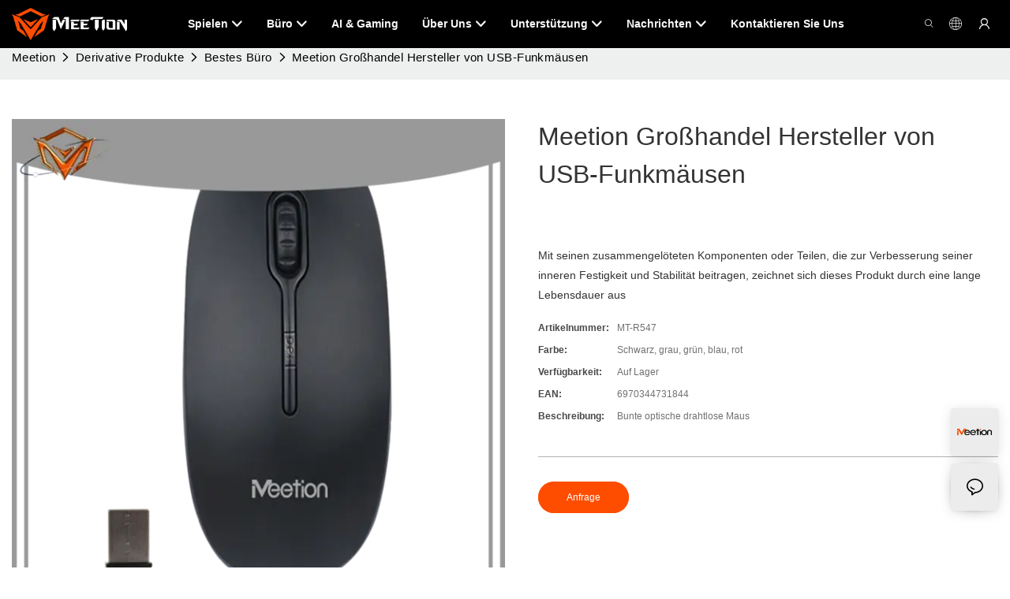

--- FILE ---
content_type: text/html
request_url: https://www.meetion.com.de/meetion-wholesale-usb-wireless-mouse-manufacturer.html
body_size: 107078
content:
<!DOCTYPE html>
<html data-app-version="1.5.5" lang="de">
<head>
  <meta charset="UTF-8">
  <meta name="viewport" content="width=device-width, initial-scale=1.0, user-scalable=no, maximum-scale=1.0, viewport-fit=cover">
  <meta name="apple-mobile-web-app-capable" content="yes">
  <title>
    Großhandel USB Wireless Mouse Hersteller | Treffen
  </title>
  <link rel="preload" href="/v1.5.5/font/icon/icon.woff2" as="font" type="font/woff2" crossorigin>
  <meta name="keywords" content="Usb wireless maus" />
  <meta name="description" content="Details zur drahtlosen USB-Maus von Meetion" />
  <meta property="og:title" content="Großhandel USB Wireless Mouse Hersteller | Treffen" />
  <meta property="og:image" content="https://www.meetion.com/lifisher-164759564482l.png"/>
  <meta property="og:description" content="Details zur drahtlosen USB-Maus von Meetion" />
  <meta property="og:url" content="http://www.meetion.com.de/meetion-wholesale-usb-wireless-mouse-manufacturer.html" />
  <meta name="google-site-verification" content="X-kGJ6tOPdGzPpZ2FQVzQ0SnXeculE64nwYlGzxZgIo" />
<!-- Google tag (gtag.js) -->
<script async defer="defer" src="https://www.googletagmanager.com/gtag/js?id=G-YRXBKQV30P"></script>
<script>
  window.dataLayer = window.dataLayer || [];
  function gtag(){dataLayer.push(arguments);}
  gtag('js', new Date());
  gtag('config', 'G-YRXBKQV30P');
</script>
<link rel="alternate" type="text/plain" href="https://www.meetion.com/llms.txt">   
  <script type="application/ld+json">[
  {
    "@context": "https://schema.org",
    "@type": "Organization",
    "url": "https://meetion.com/meetion-wholesale-usb-wireless-mouse-manufacturer.html",
    "logo": "https://img.yfisher.com/m0/1670577908329-logo02.png"
  },
  {
    "@context": "https://schema.org",
    "@type": "BreadcrumbList",
    "itemListElement": [
      {
        "@type": "ListItem",
        "position": 1,
        "name": "Meetion",
        "item": "https://meetion.com"
      },
      {
        "@type": "ListItem",
        "position": 2,
        "name": "Derivative Produkte",
        "item": "https://meetion.com/derivative-products.html"
      },
      {
        "@type": "ListItem",
        "position": 3,
        "name": "Bestes Büro",
        "item": "https://meetion.com/best-office.html"
      },
      {
        "@type": "ListItem",
        "position": 4,
        "name": "Meetion Großhandel Hersteller von USB-Funkmäusen",
        "item": "https://meetion.com/meetion-wholesale-usb-wireless-mouse-manufacturer.html"
      }
    ]
  }
]</script>
  <link rel="icon" href="https://www.meetion.com/lifisher-m0/1743596486348-1658973267155-2.ico">
  <link rel="canonical" href="http://www.meetion.com.de/meetion-wholesale-usb-wireless-mouse-manufacturer.html" />
  <link rel="alternate" hreflang="en" href="https://www.meetion.com/meetion-wholesale-usb-wireless-mouse-manufacturer.html" />
  <link rel="alternate" hreflang="bn" href="http://www.meetion.com.bd/meetion-wholesale-usb-wireless-mouse-manufacturer.html" />
  <link rel="alternate" hreflang="id" href="http://www.meetion.id/meetion-wholesale-usb-wireless-mouse-manufacturer.html" />
  <link rel="alternate" hreflang="ko" href="http://ko.meetion.com/meetion-wholesale-usb-wireless-mouse-manufacturer.html" />
  <link rel="alternate" hreflang="tr" href="http://tr.meetion.com/meetion-wholesale-usb-wireless-mouse-manufacturer.html" />
  <link rel="alternate" hreflang="vi" href="http://vi.meetion.com/meetion-wholesale-usb-wireless-mouse-manufacturer.html" />
  <link rel="alternate" hreflang="ja" href="http://ja.meetion.com/meetion-wholesale-usb-wireless-mouse-manufacturer.html" />
  <link rel="alternate" hreflang="zh" href="http://www.meetion.com.cn/meetion-wholesale-usb-wireless-mouse-manufacturer.html" />
  <link rel="alternate" hreflang="de" href="http://www.meetion.com.de/meetion-wholesale-usb-wireless-mouse-manufacturer.html" />
  <link rel="alternate" hreflang="pt" href="http://www.meetion.pt/meetion-wholesale-usb-wireless-mouse-manufacturer.html" />
  <link rel="alternate" hreflang="fr" href="http://www.meetion.fr/meetion-wholesale-usb-wireless-mouse-manufacturer.html" />
  <link rel="alternate" hreflang="ar" href="http://www.meetion.ae/meetion-wholesale-usb-wireless-mouse-manufacturer.html" />
  <link rel="alternate" hreflang="ru" href="http://www.meetion.com.ru/meetion-wholesale-usb-wireless-mouse-manufacturer.html" />
  <link rel="alternate" hreflang="es" href="http://www.meetion.es/meetion-wholesale-usb-wireless-mouse-manufacturer.html" />
  <link rel="preconnect" href="http://www.meetion.com.de/meetion-wholesale-usb-wireless-mouse-manufacturer.html" />
  <link rel="dns-prefetch" href="http://www.meetion.com.de/meetion-wholesale-usb-wireless-mouse-manufacturer.html" />
  <link rel="dns-prefetch" href="https://www.googletagmanager.com" />
  <link rel="dns-prefetch" href="https://img.yfisher.com/" />
  <link rel="dns-prefetch" href="https://www.google-analytics.com/" />
  <link rel="dns-prefetch" href="https://api-qqt.weyescloud.com/" />
  <!-- base start -->
    <style id="entire"> :root{--app-version:"1.5.6"}@font-face{font-family:'iconfont';src:url('/v1.5.6/font/icon/icon.woff2') format('woff2'),url('/v1.5.6/font/icon/icon.woff') format('woff'),url('/v1.5.6/font/icon/icon.ttf') format('truetype');font-display:swap}img[data-hidden]{opacity:0 !important}/*! Bootstrap v4.5.0 */*,::after,::before{box-sizing:border-box}html{font-family:sans-serif;line-height:1.15;-webkit-text-size-adjust:100%;-webkit-tap-highlight-color:transparent}article,aside,figcaption,figure,footer,header,hgroup,main,nav,section{display:block}body{margin:0;background-color:#fff;color:#212529;text-align:left;font-weight:400;font-size:1rem;font-family:-apple-system,BlinkMacSystemFont,"Segoe UI",Roboto,"Helvetica Neue",Arial,"Noto Sans",sans-serif,"Apple Color Emoji","Segoe UI Emoji","Segoe UI Symbol","Noto Color Emoji";line-height:1.5}[tabindex="-1"]:focus:not(:focus-visible){outline:0 !important}hr{overflow:visible;box-sizing:content-box;height:0}h1,h2,h3,h4,h5,h6{margin-top:0;margin-bottom:.5rem}p{margin-top:0;margin-bottom:1rem}abbr[data-original-title],abbr[title]{border-bottom:0;text-decoration:underline;text-decoration:underline dotted;cursor:help;-webkit-text-decoration:underline dotted;-webkit-text-decoration-skip-ink:none;text-decoration-skip-ink:none}address{margin-bottom:1rem;font-style:normal;line-height:inherit}dl,ol,ul{margin-top:0;margin-bottom:1rem}ol ol,ol ul,ul ol,ul ul{margin-bottom:0}dt{font-weight:700}dd{margin-bottom:.5rem;margin-left:0}blockquote{margin:0 0 1rem}b,strong{font-weight:bolder}small{font-size:80%}sub,sup{position:relative;vertical-align:baseline;font-size:75%;line-height:0}sub{bottom:-.25em}sup{top:-.5em}a{background-color:transparent;color:#007bff;text-decoration:none}a:hover{color:#0056b3;text-decoration:underline}a:not([href]){color:inherit;text-decoration:none}a:not([href]):hover{color:inherit;text-decoration:none}code,kbd,pre,samp{font-size:1em;font-family:SFMono-Regular,Menlo,Monaco,Consolas,"Liberation Mono","Courier New",monospace}pre{overflow:auto;margin-top:0;margin-bottom:1rem;-ms-overflow-style:scrollbar}figure{margin:0 0 1rem}img{border-style:none;vertical-align:middle}svg{overflow:hidden;vertical-align:middle}table{border-collapse:collapse}caption{padding-top:.75rem;padding-bottom:.75rem;color:#6c757d;caption-side:bottom;text-align:left}th{text-align:inherit}label{display:inline-block;margin-bottom:.5rem}button{border-radius:0}button:focus{outline:1px dotted;outline:5px auto -webkit-focus-ring-color}button,input,optgroup,select,textarea{margin:0;font-size:inherit;font-family:inherit;line-height:inherit}button,input{overflow:visible}button,select{text-transform:none}[role=button]{cursor:pointer}select{word-wrap:normal}[type=button],[type=reset],[type=submit],button{-webkit-appearance:button}[type=button]:not(:disabled),[type=reset]:not(:disabled),[type=submit]:not(:disabled),button:not(:disabled){cursor:pointer}[type=button]::-moz-focus-inner,[type=reset]::-moz-focus-inner,[type=submit]::-moz-focus-inner,button::-moz-focus-inner{padding:0;border-style:none}input[type=checkbox],input[type=radio]{box-sizing:border-box;padding:0}textarea{overflow:auto;resize:vertical}fieldset{margin:0;padding:0;min-width:0;border:0}legend{display:block;margin-bottom:.5rem;padding:0;width:100%;max-width:100%;color:inherit;white-space:normal;font-size:1.5rem;line-height:inherit}progress{vertical-align:baseline}[type=number]::-webkit-inner-spin-button,[type=number]::-webkit-outer-spin-button{height:auto}[type=search]{outline-offset:-2px;-webkit-appearance:none}[type=search]::-webkit-search-decoration{-webkit-appearance:none}::-webkit-file-upload-button{font:inherit;-webkit-appearance:button}output{display:inline-block}summary{display:list-item;cursor:pointer}template{display:none}[hidden]{display:none !important}hr{margin-top:1rem;margin-bottom:1rem;border:0;border-top:1px solid rgba(0,0,0,.1)}.small,small{font-weight:400;font-size:80%}.img-fluid{height:auto;max-width:100%}.container{margin-right:auto;margin-left:auto;padding-right:15px;padding-left:15px;width:100%}@media(min-width:576px){.container{max-width:540px}}@media(min-width:768px){.container{max-width:720px}}@media(min-width:992px){.container{max-width:960px}}@media(min-width:1200px){.container{max-width:1140px}}.container-fluid,.container-lg,.container-md,.container-sm,.container-xl{margin-right:auto;margin-left:auto;padding-right:15px;padding-left:15px;width:100%}@media(min-width:576px){.container,.container-sm{max-width:540px}}@media(min-width:768px){.container,.container-md,.container-sm{max-width:720px}}@media(min-width:992px){.container,.container-lg,.container-md,.container-sm{max-width:960px}}@media(min-width:1200px){.container,.container-lg,.container-md,.container-sm,.container-xl{max-width:1140px}}.row{display:-ms-flexbox;display:flex;margin-right:-15px;margin-left:-15px;-ms-flex-wrap:wrap;flex-wrap:wrap}.no-gutters{margin-right:0;margin-left:0}.no-gutters>.col,.no-gutters>[class*=col-]{padding-right:0;padding-left:0}.col,.col-1,.col-10,.col-11,.col-12,.col-2,.col-2_4,.col-3,.col-4,.col-5,.col-6,.col-7,.col-8,.col-9,.col-auto,.col-lg,.col-lg-1,.col-lg-10,.col-lg-11,.col-lg-12,.col-lg-2,.col-lg-2_4,.col-lg-3,.col-lg-4,.col-lg-5,.col-lg-6,.col-lg-7,.col-lg-8,.col-lg-9,.col-lg-auto,.col-md,.col-md-1,.col-md-10,.col-md-11,.col-md-12,.col-md-2,.col-md-2_4,.col-md-3,.col-md-4,.col-md-5,.col-md-6,.col-md-7,.col-md-8,.col-md-9,.col-md-auto,.col-sm,.col-sm-1,.col-sm-10,.col-sm-11,.col-sm-12,.col-sm-2,.col-sm-2_4,.col-sm-3,.col-sm-4,.col-sm-5,.col-sm-6,.col-sm-7,.col-sm-8,.col-sm-9,.col-sm-auto,.col-xl,.col-xl-1,.col-xl-10,.col-xl-11,.col-xl-12,.col-xl-2,.col-xl-2_4,.col-xl-3,.col-xl-4,.col-xl-5,.col-xl-6,.col-xl-7,.col-xl-8,.col-xl-9,.col-xl-auto{position:relative;padding-right:15px;padding-left:15px;width:100%}.col{max-width:100%;min-width:0;-ms-flex-preferred-size:0;flex-basis:0;-ms-flex-positive:1;flex-grow:1}.col-auto{width:auto;max-width:100%;-ms-flex:0 0 auto;flex:0 0 auto}.col-1{max-width:8.333333%;-ms-flex:0 0 8.333333%;flex:0 0 8.333333%}.col-2{max-width:16.666667%;-ms-flex:0 0 16.666667%;flex:0 0 16.666667%}.col-2_4{max-width:20%;-ms-flex:0 0 20%;flex:0 0 20%}.col-3{max-width:25%;-ms-flex:0 0 25%;flex:0 0 25%}.col-4{max-width:33.333333%;-ms-flex:0 0 33.333333%;flex:0 0 33.333333%}.col-5{max-width:41.666667%;-ms-flex:0 0 41.666667%;flex:0 0 41.666667%}.col-6{max-width:50%;-ms-flex:0 0 50%;flex:0 0 50%}.col-7{max-width:58.333333%;-ms-flex:0 0 58.333333%;flex:0 0 58.333333%}.col-8{max-width:66.666667%;-ms-flex:0 0 66.666667%;flex:0 0 66.666667%}.col-9{max-width:75%;-ms-flex:0 0 75%;flex:0 0 75%}.col-10{max-width:83.333333%;-ms-flex:0 0 83.333333%;flex:0 0 83.333333%}.col-11{max-width:91.666667%;-ms-flex:0 0 91.666667%;flex:0 0 91.666667%}.col-12{max-width:100%;-ms-flex:0 0 100%;flex:0 0 100%}@media(min-width:576px){.col-sm{max-width:100%;min-width:0;-ms-flex-preferred-size:0;flex-basis:0;-ms-flex-positive:1;flex-grow:1}.col-sm-auto{width:auto;max-width:100%;-ms-flex:0 0 auto;flex:0 0 auto}.col-sm-1{max-width:8.333333%;-ms-flex:0 0 8.333333%;flex:0 0 8.333333%}.col-sm-2{max-width:16.666667%;-ms-flex:0 0 16.666667%;flex:0 0 16.666667%}.col-sm-2_4{max-width:20%;-ms-flex:0 0 20%;flex:0 0 20%}.col-sm-3{max-width:25%;-ms-flex:0 0 25%;flex:0 0 25%}.col-sm-4{max-width:33.333333%;-ms-flex:0 0 33.333333%;flex:0 0 33.333333%}.col-sm-5{max-width:41.666667%;-ms-flex:0 0 41.666667%;flex:0 0 41.666667%}.col-sm-6{max-width:50%;-ms-flex:0 0 50%;flex:0 0 50%}.col-sm-7{max-width:58.333333%;-ms-flex:0 0 58.333333%;flex:0 0 58.333333%}.col-sm-8{max-width:66.666667%;-ms-flex:0 0 66.666667%;flex:0 0 66.666667%}.col-sm-9{max-width:75%;-ms-flex:0 0 75%;flex:0 0 75%}.col-sm-10{max-width:83.333333%;-ms-flex:0 0 83.333333%;flex:0 0 83.333333%}.col-sm-11{max-width:91.666667%;-ms-flex:0 0 91.666667%;flex:0 0 91.666667%}.col-sm-12{max-width:100%;-ms-flex:0 0 100%;flex:0 0 100%}}@media(min-width:768px){.col-md{max-width:100%;min-width:0;-ms-flex-preferred-size:0;flex-basis:0;-ms-flex-positive:1;flex-grow:1}.col-md-auto{width:auto;max-width:100%;-ms-flex:0 0 auto;flex:0 0 auto}.col-md-1{max-width:8.333333%;-ms-flex:0 0 8.333333%;flex:0 0 8.333333%}.col-md-2{max-width:16.666667%;-ms-flex:0 0 16.666667%;flex:0 0 16.666667%}.col-md-2_4{max-width:20%;-ms-flex:0 0 20%;flex:0 0 20%}.col-md-3{max-width:25%;-ms-flex:0 0 25%;flex:0 0 25%}.col-md-4{max-width:33.333333%;-ms-flex:0 0 33.333333%;flex:0 0 33.333333%}.col-md-5{max-width:41.666667%;-ms-flex:0 0 41.666667%;flex:0 0 41.666667%}.col-md-6{max-width:50%;-ms-flex:0 0 50%;flex:0 0 50%}.col-md-7{max-width:58.333333%;-ms-flex:0 0 58.333333%;flex:0 0 58.333333%}.col-md-8{max-width:66.666667%;-ms-flex:0 0 66.666667%;flex:0 0 66.666667%}.col-md-9{max-width:75%;-ms-flex:0 0 75%;flex:0 0 75%}.col-md-10{max-width:83.333333%;-ms-flex:0 0 83.333333%;flex:0 0 83.333333%}.col-md-11{max-width:91.666667%;-ms-flex:0 0 91.666667%;flex:0 0 91.666667%}.col-md-12{max-width:100%;-ms-flex:0 0 100%;flex:0 0 100%}}@media(min-width:992px){.col-lg{max-width:100%;min-width:0;-ms-flex-preferred-size:0;flex-basis:0;-ms-flex-positive:1;flex-grow:1}.col-lg-auto{width:auto;max-width:100%;-ms-flex:0 0 auto;flex:0 0 auto}.col-lg-1{max-width:8.333333%;-ms-flex:0 0 8.333333%;flex:0 0 8.333333%}.col-lg-2{max-width:16.666667%;-ms-flex:0 0 16.666667%;flex:0 0 16.666667%}.col-lg-2_4{max-width:20%;-ms-flex:0 0 20%;flex:0 0 20%}.col-lg-3{max-width:25%;-ms-flex:0 0 25%;flex:0 0 25%}.col-lg-4{max-width:33.333333%;-ms-flex:0 0 33.333333%;flex:0 0 33.333333%}.col-lg-5{max-width:41.666667%;-ms-flex:0 0 41.666667%;flex:0 0 41.666667%}.col-lg-6{max-width:50%;-ms-flex:0 0 50%;flex:0 0 50%}.col-lg-7{max-width:58.333333%;-ms-flex:0 0 58.333333%;flex:0 0 58.333333%}.col-lg-8{max-width:66.666667%;-ms-flex:0 0 66.666667%;flex:0 0 66.666667%}.col-lg-9{max-width:75%;-ms-flex:0 0 75%;flex:0 0 75%}.col-lg-10{max-width:83.333333%;-ms-flex:0 0 83.333333%;flex:0 0 83.333333%}.col-lg-11{max-width:91.666667%;-ms-flex:0 0 91.666667%;flex:0 0 91.666667%}.col-lg-12{max-width:100%;-ms-flex:0 0 100%;flex:0 0 100%}}@media(min-width:1200px){.col-xl{max-width:100%;min-width:0;-ms-flex-preferred-size:0;flex-basis:0;-ms-flex-positive:1;flex-grow:1}.col-xl-auto{width:auto;max-width:100%;-ms-flex:0 0 auto;flex:0 0 auto}.col-xl-1{max-width:8.333333%;-ms-flex:0 0 8.333333%;flex:0 0 8.333333%}.col-xl-2{max-width:16.666667%;-ms-flex:0 0 16.666667%;flex:0 0 16.666667%}.col-xl-2_4{max-width:20%;-ms-flex:0 0 20%;flex:0 0 20%}.col-xl-3{max-width:25%;-ms-flex:0 0 25%;flex:0 0 25%}.col-xl-4{max-width:33.333333%;-ms-flex:0 0 33.333333%;flex:0 0 33.333333%}.col-xl-5{max-width:41.666667%;-ms-flex:0 0 41.666667%;flex:0 0 41.666667%}.col-xl-6{max-width:50%;-ms-flex:0 0 50%;flex:0 0 50%}.col-xl-7{max-width:58.333333%;-ms-flex:0 0 58.333333%;flex:0 0 58.333333%}.col-xl-8{max-width:66.666667%;-ms-flex:0 0 66.666667%;flex:0 0 66.666667%}.col-xl-9{max-width:75%;-ms-flex:0 0 75%;flex:0 0 75%}.col-xl-10{max-width:83.333333%;-ms-flex:0 0 83.333333%;flex:0 0 83.333333%}.col-xl-11{max-width:91.666667%;-ms-flex:0 0 91.666667%;flex:0 0 91.666667%}.col-xl-12{max-width:100%;-ms-flex:0 0 100%;flex:0 0 100%}}.table{margin-bottom:1rem;width:100%;color:#212529}.table td,.table th{padding:.75rem;border-top:1px solid #dee2e6;vertical-align:top}.table thead th{border-bottom:2px solid #dee2e6;vertical-align:bottom}.table tbody+tbody{border-top:2px solid #dee2e6}.table-sm td,.table-sm th{padding:.3rem}.table-bordered{border:1px solid #dee2e6}.table-bordered td,.table-bordered th{border:1px solid #dee2e6}.table-bordered thead td,.table-bordered thead th{border-bottom-width:2px}.table-hover tbody tr:hover{background-color:rgba(0,0,0,.075);color:#212529}@media(max-width:575.98px){.table-responsive-sm{display:block;overflow-x:auto;width:100%;-webkit-overflow-scrolling:touch}.table-responsive-sm>.table-bordered{border:0}}@media(max-width:767.98px){.table-responsive-md{display:block;overflow-x:auto;width:100%;-webkit-overflow-scrolling:touch}.table-responsive-md>.table-bordered{border:0}}@media(max-width:991.98px){.table-responsive-lg{display:block;overflow-x:auto;width:100%;-webkit-overflow-scrolling:touch}.table-responsive-lg>.table-bordered{border:0}}@media(max-width:1199.98px){.table-responsive-xl{display:block;overflow-x:auto;width:100%;-webkit-overflow-scrolling:touch}.table-responsive-xl>.table-bordered{border:0}}.table-responsive{display:block;overflow-x:auto;width:100%;-webkit-overflow-scrolling:touch}.table-responsive>.table-bordered{border:0}.form-control{display:block;padding:.375rem .75rem;width:100%;height:calc(1.5em + .75rem + 2px);border:1px solid #ced4da;border-radius:.25rem;background-color:#fff;background-clip:padding-box;color:#495057;font-weight:400;font-size:1rem;line-height:1.5;transition:border-color .15s ease-in-out,box-shadow .15s ease-in-out}@media(prefers-reduced-motion:reduce){.form-control{transition:none}}.form-control::-ms-expand{border:0;background-color:transparent}.form-control:-moz-focusring{color:transparent;text-shadow:0 0 0 #495057}.form-control:focus{outline:0;border-color:#80bdff;background-color:#fff;box-shadow:0 0 0 .2rem rgba(0,123,255,.25);color:#495057}.form-control::-webkit-input-placeholder{color:#6c757d;opacity:1}.form-control::-moz-placeholder{color:#6c757d;opacity:1}.form-control:-ms-input-placeholder{color:#6c757d;opacity:1}.form-control::-ms-input-placeholder{color:#6c757d;opacity:1}.form-control::placeholder{color:#6c757d;opacity:1}.form-control:disabled,.form-control[readonly]{background-color:#e9ecef;opacity:1}input[type=date].form-control,input[type=datetime-local].form-control,input[type=month].form-control,input[type=time].form-control{-webkit-appearance:none;-moz-appearance:none;appearance:none}select.form-control:focus::-ms-value{background-color:#fff;color:#495057}.form-control-file,.form-control-range{display:block;width:100%}.col-form-label{margin-bottom:0;padding-top:calc(.375rem + 1px);padding-bottom:calc(.375rem + 1px);font-size:inherit;line-height:1.5}.col-form-label-lg{padding-top:calc(.5rem + 1px);padding-bottom:calc(.5rem + 1px);font-size:1.25rem;line-height:1.5}.col-form-label-sm{padding-top:calc(.25rem + 1px);padding-bottom:calc(.25rem + 1px);font-size:.875rem;line-height:1.5}.form-control-plaintext{display:block;margin-bottom:0;padding:.375rem 0;width:100%;border:solid transparent;border-width:1px 0;background-color:transparent;color:#212529;font-size:1rem;line-height:1.5}.form-control-plaintext.form-control-lg,.form-control-plaintext.form-control-sm{padding-right:0;padding-left:0}.form-control-sm{padding:.25rem .5rem;height:calc(1.5em + .5rem + 2px);border-radius:.2rem;font-size:.875rem;line-height:1.5}.form-control-lg{padding:.5rem 1rem;height:calc(1.5em + 1rem + 2px);border-radius:.3rem;font-size:1.25rem;line-height:1.5}select.form-control[multiple],select.form-control[size]{height:auto}textarea.form-control{height:auto}.form-group{margin-bottom:1rem}.form-text{display:block;margin-top:.25rem}.form-row{display:-ms-flexbox;display:flex;margin-right:-5px;margin-left:-5px;-ms-flex-wrap:wrap;flex-wrap:wrap}.form-row>.col,.form-row>[class*=col-]{padding-right:5px;padding-left:5px}.form-check{position:relative;display:block;padding-left:1.25rem}.form-check-input{position:absolute;margin-top:.3rem;margin-left:-1.25rem}.form-check-input:disabled~.form-check-label,.form-check-input[disabled]~.form-check-label{color:#6c757d}.form-check-label{margin-bottom:0}.form-check-inline{display:-ms-inline-flexbox;display:inline-flex;margin-right:.75rem;padding-left:0;-ms-flex-align:center;align-items:center}.form-check-inline .form-check-input{position:static;margin-top:0;margin-right:.3125rem;margin-left:0}.valid-feedback{display:none;margin-top:.25rem;width:100%;color:#28a745;font-size:80%}.valid-tooltip{position:absolute;top:100%;z-index:5;display:none;margin-top:.1rem;padding:.25rem .5rem;max-width:100%;border-radius:.25rem;background-color:rgba(40,167,69,.9);color:#fff;font-size:.875rem;line-height:1.5}.is-valid~.valid-feedback,.is-valid~.valid-tooltip,.was-validated :valid~.valid-feedback,.was-validated :valid~.valid-tooltip{display:block}.form-control.is-valid,.was-validated .form-control:valid{padding-right:calc(1.5em + .75rem);border-color:#28a745;background-image:url("data:image/svg+xml,%3csvg xmlns='http://www.w3.org/2000/svg' width='8' height='8' viewBox='0 0 8 8'%3e%3cpath fill='%2328a745' d='M2.3 6.73L.6 4.53c-.4-1.04.46-1.4 1.1-.8l1.1 1.4 3.4-3.8c.6-.63 1.6-.27 1.2.7l-4 4.6c-.43.5-.8.4-1.1.1z'/%3e%3c/svg%3e");background-position:right calc(.375em + .1875rem) center;background-size:calc(.75em + .375rem) calc(.75em + .375rem);background-repeat:no-repeat}.form-control.is-valid:focus,.was-validated .form-control:valid:focus{border-color:#28a745;box-shadow:0 0 0 .2rem rgba(40,167,69,.25)}.was-validated textarea.form-control:valid,textarea.form-control.is-valid{padding-right:calc(1.5em + .75rem);background-position:top calc(.375em + .1875rem) right calc(.375em + .1875rem)}.custom-select.is-valid,.was-validated .custom-select:valid{padding-right:calc(.75em + 2.3125rem);border-color:#28a745;background:url("data:image/svg+xml,%3csvg xmlns='http://www.w3.org/2000/svg' width='4' height='5' viewBox='0 0 4 5'%3e%3cpath fill='%23343a40' d='M2 0L0 2h4zm0 5L0 3h4z'/%3e%3c/svg%3e") no-repeat right .75rem center/8px 10px,url("data:image/svg+xml,%3csvg xmlns='http://www.w3.org/2000/svg' width='8' height='8' viewBox='0 0 8 8'%3e%3cpath fill='%2328a745' d='M2.3 6.73L.6 4.53c-.4-1.04.46-1.4 1.1-.8l1.1 1.4 3.4-3.8c.6-.63 1.6-.27 1.2.7l-4 4.6c-.43.5-.8.4-1.1.1z'/%3e%3c/svg%3e") #fff no-repeat center right 1.75rem/calc(.75em + .375rem) calc(.75em + .375rem)}.custom-select.is-valid:focus,.was-validated .custom-select:valid:focus{border-color:#28a745;box-shadow:0 0 0 .2rem rgba(40,167,69,.25)}.form-check-input.is-valid~.form-check-label,.was-validated .form-check-input:valid~.form-check-label{color:#28a745}.form-check-input.is-valid~.valid-feedback,.form-check-input.is-valid~.valid-tooltip,.was-validated .form-check-input:valid~.valid-feedback,.was-validated .form-check-input:valid~.valid-tooltip{display:block}.custom-control-input.is-valid~.custom-control-label,.was-validated .custom-control-input:valid~.custom-control-label{color:#28a745}.custom-control-input.is-valid~.custom-control-label::before,.was-validated .custom-control-input:valid~.custom-control-label::before{border-color:#28a745}.custom-control-input.is-valid:checked~.custom-control-label::before,.was-validated .custom-control-input:valid:checked~.custom-control-label::before{border-color:#34ce57;background-color:#34ce57}.custom-control-input.is-valid:focus~.custom-control-label::before,.was-validated .custom-control-input:valid:focus~.custom-control-label::before{box-shadow:0 0 0 .2rem rgba(40,167,69,.25)}.custom-control-input.is-valid:focus:not(:checked)~.custom-control-label::before,.was-validated .custom-control-input:valid:focus:not(:checked)~.custom-control-label::before{border-color:#28a745}.custom-file-input.is-valid~.custom-file-label,.was-validated .custom-file-input:valid~.custom-file-label{border-color:#28a745}.custom-file-input.is-valid:focus~.custom-file-label,.was-validated .custom-file-input:valid:focus~.custom-file-label{border-color:#28a745;box-shadow:0 0 0 .2rem rgba(40,167,69,.25)}.invalid-feedback{display:none;margin-top:.25rem;width:100%;color:#dc3545;font-size:80%}.invalid-tooltip{position:absolute;top:100%;z-index:5;display:none;margin-top:.1rem;padding:.25rem .5rem;max-width:100%;border-radius:.25rem;background-color:rgba(220,53,69,.9);color:#fff;font-size:.875rem;line-height:1.5}.is-invalid~.invalid-feedback,.is-invalid~.invalid-tooltip,.was-validated :invalid~.invalid-feedback,.was-validated :invalid~.invalid-tooltip{display:block}.form-control.is-invalid,.was-validated .form-control:invalid{padding-right:calc(1.5em + .75rem);border-color:#dc3545;background-image:url("data:image/svg+xml,%3csvg xmlns='http://www.w3.org/2000/svg' width='12' height='12' fill='none' stroke='%23dc3545' viewBox='0 0 12 12'%3e%3ccircle cx='6' cy='6' r='4.5'/%3e%3cpath stroke-linejoin='round' d='M5.8 3.6h.4L6 6.5z'/%3e%3ccircle cx='6' cy='8.2' r='.6' fill='%23dc3545' stroke='none'/%3e%3c/svg%3e");background-position:right calc(.375em + .1875rem) center;background-size:calc(.75em + .375rem) calc(.75em + .375rem);background-repeat:no-repeat}.form-control.is-invalid:focus,.was-validated .form-control:invalid:focus{border-color:#dc3545;box-shadow:0 0 0 .2rem rgba(220,53,69,.25)}.was-validated textarea.form-control:invalid,textarea.form-control.is-invalid{padding-right:calc(1.5em + .75rem);background-position:top calc(.375em + .1875rem) right calc(.375em + .1875rem)}.custom-select.is-invalid,.was-validated .custom-select:invalid{padding-right:calc(.75em + 2.3125rem);border-color:#dc3545;background:url("data:image/svg+xml,%3csvg xmlns='http://www.w3.org/2000/svg' width='4' height='5' viewBox='0 0 4 5'%3e%3cpath fill='%23343a40' d='M2 0L0 2h4zm0 5L0 3h4z'/%3e%3c/svg%3e") no-repeat right .75rem center/8px 10px,url("data:image/svg+xml,%3csvg xmlns='http://www.w3.org/2000/svg' width='12' height='12' fill='none' stroke='%23dc3545' viewBox='0 0 12 12'%3e%3ccircle cx='6' cy='6' r='4.5'/%3e%3cpath stroke-linejoin='round' d='M5.8 3.6h.4L6 6.5z'/%3e%3ccircle cx='6' cy='8.2' r='.6' fill='%23dc3545' stroke='none'/%3e%3c/svg%3e") #fff no-repeat center right 1.75rem/calc(.75em + .375rem) calc(.75em + .375rem)}.custom-select.is-invalid:focus,.was-validated .custom-select:invalid:focus{border-color:#dc3545;box-shadow:0 0 0 .2rem rgba(220,53,69,.25)}.form-check-input.is-invalid~.form-check-label,.was-validated .form-check-input:invalid~.form-check-label{color:#dc3545}.form-check-input.is-invalid~.invalid-feedback,.form-check-input.is-invalid~.invalid-tooltip,.was-validated .form-check-input:invalid~.invalid-feedback,.was-validated .form-check-input:invalid~.invalid-tooltip{display:block}.custom-control-input.is-invalid~.custom-control-label,.was-validated .custom-control-input:invalid~.custom-control-label{color:#dc3545}.custom-control-input.is-invalid~.custom-control-label::before,.was-validated .custom-control-input:invalid~.custom-control-label::before{border-color:#dc3545}.custom-control-input.is-invalid:checked~.custom-control-label::before,.was-validated .custom-control-input:invalid:checked~.custom-control-label::before{border-color:#e4606d;background-color:#e4606d}.custom-control-input.is-invalid:focus~.custom-control-label::before,.was-validated .custom-control-input:invalid:focus~.custom-control-label::before{box-shadow:0 0 0 .2rem rgba(220,53,69,.25)}.custom-control-input.is-invalid:focus:not(:checked)~.custom-control-label::before,.was-validated .custom-control-input:invalid:focus:not(:checked)~.custom-control-label::before{border-color:#dc3545}.custom-file-input.is-invalid~.custom-file-label,.was-validated .custom-file-input:invalid~.custom-file-label{border-color:#dc3545}.custom-file-input.is-invalid:focus~.custom-file-label,.was-validated .custom-file-input:invalid:focus~.custom-file-label{border-color:#dc3545;box-shadow:0 0 0 .2rem rgba(220,53,69,.25)}.btn{display:inline-block;padding:.375rem .75rem;border:1px solid transparent;border-radius:.25rem;background-color:transparent;color:#212529;vertical-align:middle;text-align:center;font-weight:400;font-size:1rem;line-height:1.5;transition:color .15s ease-in-out,background-color .15s ease-in-out,border-color .15s ease-in-out,box-shadow .15s ease-in-out;-webkit-user-select:none;-moz-user-select:none;-ms-user-select:none;user-select:none}@media(prefers-reduced-motion:reduce){.btn{transition:none}}.btn:hover{color:#212529;text-decoration:none}.btn.focus,.btn:focus{outline:0;box-shadow:0 0 0 .2rem rgba(0,123,255,.25)}.btn.disabled,.btn:disabled{opacity:.65}.btn:not(:disabled):not(.disabled){cursor:pointer}a.btn.disabled,fieldset:disabled a.btn{pointer-events:none}input[type=button].btn-block,input[type=reset].btn-block,input[type=submit].btn-block{width:100%}.fade{transition:opacity .15s linear}@media(prefers-reduced-motion:reduce){.fade{transition:none}}.fade:not(.show){opacity:0}.collapse:not(.show){display:none}.collapsing{position:relative;overflow:hidden;height:0;transition:height .35s ease}@media(prefers-reduced-motion:reduce){.collapsing{transition:none}}.dropdown,.dropleft,.dropright,.dropup{position:relative}.dropdown-toggle{white-space:nowrap}.dropdown-toggle::after{display:inline-block;margin-left:.255em;border-top:.3em solid;border-right:.3em solid transparent;border-bottom:0;border-left:.3em solid transparent;content:"";vertical-align:.255em}.dropdown-toggle:empty::after{margin-left:0}.dropdown-menu{position:absolute;top:100%;left:0;z-index:1000;float:left;display:none;margin:.125rem 0 0;padding:.5rem 0;min-width:10rem;border:1px solid rgba(0,0,0,.15);border-radius:.25rem;background-color:#fff;background-clip:padding-box;color:#212529;list-style:none;text-align:left;font-size:1rem}.dropdown-menu-left{right:auto;left:0}.dropdown-menu-right{right:0;left:auto}@media(min-width:576px){.dropdown-menu-sm-left{right:auto;left:0}.dropdown-menu-sm-right{right:0;left:auto}}@media(min-width:768px){.dropdown-menu-md-left{right:auto;left:0}.dropdown-menu-md-right{right:0;left:auto}}@media(min-width:992px){.dropdown-menu-lg-left{right:auto;left:0}.dropdown-menu-lg-right{right:0;left:auto}}@media(min-width:1200px){.dropdown-menu-xl-left{right:auto;left:0}.dropdown-menu-xl-right{right:0;left:auto}}.dropup .dropdown-menu{top:auto;bottom:100%;margin-top:0;margin-bottom:.125rem}.dropup .dropdown-toggle::after{display:inline-block;margin-left:.255em;border-top:0;border-right:.3em solid transparent;border-bottom:.3em solid;border-left:.3em solid transparent;content:"";vertical-align:.255em}.dropup .dropdown-toggle:empty::after{margin-left:0}.dropright .dropdown-menu{top:0;right:auto;left:100%;margin-top:0;margin-left:.125rem}.dropright .dropdown-toggle::after{display:inline-block;margin-left:.255em;border-top:.3em solid transparent;border-right:0;border-bottom:.3em solid transparent;border-left:.3em solid;content:"";vertical-align:.255em}.dropright .dropdown-toggle:empty::after{margin-left:0}.dropright .dropdown-toggle::after{vertical-align:0}.dropleft .dropdown-menu{top:0;right:100%;left:auto;margin-top:0;margin-right:.125rem}.dropleft .dropdown-toggle::after{display:inline-block;margin-left:.255em;content:"";vertical-align:.255em}.dropleft .dropdown-toggle::after{display:none}.dropleft .dropdown-toggle::before{display:inline-block;margin-right:.255em;border-top:.3em solid transparent;border-right:.3em solid;border-bottom:.3em solid transparent;content:"";vertical-align:.255em}.dropleft .dropdown-toggle:empty::after{margin-left:0}.dropleft .dropdown-toggle::before{vertical-align:0}.dropdown-menu[x-placement^=bottom],.dropdown-menu[x-placement^=left],.dropdown-menu[x-placement^=right],.dropdown-menu[x-placement^=top]{right:auto;bottom:auto}.dropdown-divider{overflow:hidden;margin:.5rem 0;height:0;border-top:1px solid #e9ecef}.dropdown-item{clear:both;display:block;padding:.25rem 1.5rem;width:100%;border:0;background-color:transparent;color:#212529;text-align:inherit;white-space:nowrap;font-weight:400}.dropdown-item:focus,.dropdown-item:hover{background-color:#f8f9fa;color:#16181b;text-decoration:none}.dropdown-item.active,.dropdown-item:active{background-color:#007bff;color:#fff;text-decoration:none}.dropdown-item.disabled,.dropdown-item:disabled{background-color:transparent;color:#6c757d;pointer-events:none}.dropdown-menu.show{display:block}.dropdown-header{display:block;margin-bottom:0;padding:.5rem 1.5rem;color:#6c757d;white-space:nowrap;font-size:.875rem}.dropdown-item-text{display:block;padding:.25rem 1.5rem;color:#212529}.custom-control{position:relative;display:block;padding-left:1.5rem;min-height:1.5rem}.custom-control-inline{display:-ms-inline-flexbox;display:inline-flex;margin-right:1rem}.custom-control-input{position:absolute;left:0;z-index:-1;width:1rem;height:1.25rem;opacity:0}.custom-control-input:checked~.custom-control-label::before{border-color:#007bff;background-color:#007bff;color:#fff}.custom-control-input:focus~.custom-control-label::before{box-shadow:0 0 0 .2rem rgba(0,123,255,.25)}.custom-control-input:focus:not(:checked)~.custom-control-label::before{border-color:#80bdff}.custom-control-input:not(:disabled):active~.custom-control-label::before{border-color:#b3d7ff;background-color:#b3d7ff;color:#fff}.custom-control-input:disabled~.custom-control-label,.custom-control-input[disabled]~.custom-control-label{color:#6c757d}.custom-control-input:disabled~.custom-control-label::before,.custom-control-input[disabled]~.custom-control-label::before{background-color:#e9ecef}.custom-control-label{position:relative;margin-bottom:0;vertical-align:top}.custom-control-label::before{position:absolute;top:.25rem;left:-1.5rem;display:block;width:1rem;height:1rem;border:#adb5bd solid 1px;background-color:#fff;content:"";pointer-events:none}.custom-control-label::after{position:absolute;top:.25rem;left:-1.5rem;display:block;width:1rem;height:1rem;background:no-repeat 50%/50% 50%;content:""}.custom-checkbox .custom-control-label::before{border-radius:.25rem}.custom-checkbox .custom-control-input:checked~.custom-control-label::after{background-image:url("data:image/svg+xml,%3csvg xmlns='http://www.w3.org/2000/svg' width='8' height='8' viewBox='0 0 8 8'%3e%3cpath fill='%23fff' d='M6.564.75l-3.59 3.612-1.538-1.55L0 4.26l2.974 2.99L8 2.193z'/%3e%3c/svg%3e")}.custom-checkbox .custom-control-input:indeterminate~.custom-control-label::before{border-color:#007bff;background-color:#007bff}.custom-checkbox .custom-control-input:indeterminate~.custom-control-label::after{background-image:url("data:image/svg+xml,%3csvg xmlns='http://www.w3.org/2000/svg' width='4' height='4' viewBox='0 0 4 4'%3e%3cpath stroke='%23fff' d='M0 2h4'/%3e%3c/svg%3e")}.custom-checkbox .custom-control-input:disabled:checked~.custom-control-label::before{background-color:rgba(0,123,255,.5)}.custom-checkbox .custom-control-input:disabled:indeterminate~.custom-control-label::before{background-color:rgba(0,123,255,.5)}.custom-radio .custom-control-label::before{border-radius:50%}.custom-radio .custom-control-input:checked~.custom-control-label::after{background-image:url("data:image/svg+xml,%3csvg xmlns='http://www.w3.org/2000/svg' width='12' height='12' viewBox='-4 -4 8 8'%3e%3ccircle r='3' fill='%23fff'/%3e%3c/svg%3e")}.custom-radio .custom-control-input:disabled:checked~.custom-control-label::before{background-color:rgba(0,123,255,.5)}.custom-switch{padding-left:2.25rem}.custom-switch .custom-control-label::before{left:-2.25rem;width:1.75rem;border-radius:.5rem;pointer-events:all}.custom-switch .custom-control-label::after{top:calc(.25rem + 2px);left:calc(-2.25rem + 2px);width:calc(1rem - 4px);height:calc(1rem - 4px);border-radius:.5rem;background-color:#adb5bd;transition:background-color .15s ease-in-out,border-color .15s ease-in-out,box-shadow .15s ease-in-out,-webkit-transform .15s ease-in-out;transition:transform .15s ease-in-out,background-color .15s ease-in-out,border-color .15s ease-in-out,box-shadow .15s ease-in-out;transition:transform .15s ease-in-out,background-color .15s ease-in-out,border-color .15s ease-in-out,box-shadow .15s ease-in-out,-webkit-transform .15s ease-in-out}@media(prefers-reduced-motion:reduce){.custom-switch .custom-control-label::after{transition:none}}.custom-switch .custom-control-input:checked~.custom-control-label::after{background-color:#fff;-webkit-transform:translateX(.75rem);transform:translateX(.75rem)}.custom-switch .custom-control-input:disabled:checked~.custom-control-label::before{background-color:rgba(0,123,255,.5)}.custom-select{display:inline-block;padding:.375rem 1.75rem .375rem .75rem;width:100%;height:calc(1.5em + .75rem + 2px);border:1px solid #ced4da;border-radius:.25rem;background:#fff url("data:image/svg+xml,%3csvg xmlns='http://www.w3.org/2000/svg' width='4' height='5' viewBox='0 0 4 5'%3e%3cpath fill='%23343a40' d='M2 0L0 2h4zm0 5L0 3h4z'/%3e%3c/svg%3e") no-repeat right .75rem center/8px 10px;color:#495057;vertical-align:middle;font-weight:400;font-size:1rem;line-height:1.5;-webkit-appearance:none;-moz-appearance:none;appearance:none}.custom-select:focus{outline:0;border-color:#80bdff;box-shadow:0 0 0 .2rem rgba(0,123,255,.25)}.custom-select:focus::-ms-value{background-color:#fff;color:#495057}.custom-select[multiple],.custom-select[size]:not([size="1"]){padding-right:.75rem;height:auto;background-image:none}.custom-select:disabled{background-color:#e9ecef;color:#6c757d}.custom-select::-ms-expand{display:none}.custom-select:-moz-focusring{color:transparent;text-shadow:0 0 0 #495057}.custom-select-sm{padding-top:.25rem;padding-bottom:.25rem;padding-left:.5rem;height:calc(1.5em + .5rem + 2px);font-size:.875rem}.custom-select-lg{padding-top:.5rem;padding-bottom:.5rem;padding-left:1rem;height:calc(1.5em + 1rem + 2px);font-size:1.25rem}.custom-file{position:relative;display:inline-block;margin-bottom:0;width:100%;height:calc(1.5em + .75rem + 2px)}.custom-file-input{position:relative;z-index:2;margin:0;width:100%;height:calc(1.5em + .75rem + 2px);opacity:0}.custom-file-input:focus~.custom-file-label{border-color:#80bdff;box-shadow:0 0 0 .2rem rgba(0,123,255,.25)}.custom-file-input:disabled~.custom-file-label,.custom-file-input[disabled]~.custom-file-label{background-color:#e9ecef}.custom-file-input:lang(en)~.custom-file-label::after{content:"Browse"}.custom-file-input~.custom-file-label[data-browse]::after{content:attr(data-browse)}.custom-file-label{position:absolute;top:0;right:0;left:0;z-index:1;padding:.375rem .75rem;height:calc(1.5em + .75rem + 2px);border:1px solid #ced4da;border-radius:.25rem;background-color:#fff;color:#495057;font-weight:400;line-height:1.5}.custom-file-label::after{position:absolute;top:0;right:0;bottom:0;z-index:3;display:block;padding:.375rem .75rem;height:calc(1.5em + .75rem);border-left:inherit;border-radius:0 .25rem .25rem 0;background-color:#e9ecef;color:#495057;content:"Browse";line-height:1.5}.custom-range{padding:0;width:100%;height:1.4rem;background-color:transparent;-webkit-appearance:none;-moz-appearance:none;appearance:none}.custom-range:focus{outline:0}.custom-range:focus::-webkit-slider-thumb{box-shadow:0 0 0 1px #fff,0 0 0 .2rem rgba(0,123,255,.25)}.custom-range:focus::-moz-range-thumb{box-shadow:0 0 0 1px #fff,0 0 0 .2rem rgba(0,123,255,.25)}.custom-range:focus::-ms-thumb{box-shadow:0 0 0 1px #fff,0 0 0 .2rem rgba(0,123,255,.25)}.custom-range::-moz-focus-outer{border:0}.custom-range::-webkit-slider-thumb{margin-top:-.25rem;width:1rem;height:1rem;border:0;border-radius:1rem;background-color:#007bff;-webkit-transition:background-color .15s ease-in-out,border-color .15s ease-in-out,box-shadow .15s ease-in-out;transition:background-color .15s ease-in-out,border-color .15s ease-in-out,box-shadow .15s ease-in-out;-webkit-appearance:none;appearance:none}@media(prefers-reduced-motion:reduce){.custom-range::-webkit-slider-thumb{-webkit-transition:none;transition:none}}.custom-range::-webkit-slider-thumb:active{background-color:#b3d7ff}.custom-range::-webkit-slider-runnable-track{width:100%;height:.5rem;border-color:transparent;border-radius:1rem;background-color:#dee2e6;color:transparent;cursor:pointer}.custom-range::-moz-range-thumb{width:1rem;height:1rem;border:0;border-radius:1rem;background-color:#007bff;-moz-transition:background-color .15s ease-in-out,border-color .15s ease-in-out,box-shadow .15s ease-in-out;transition:background-color .15s ease-in-out,border-color .15s ease-in-out,box-shadow .15s ease-in-out;-moz-appearance:none;appearance:none}@media(prefers-reduced-motion:reduce){.custom-range::-moz-range-thumb{-moz-transition:none;transition:none}}.custom-range::-moz-range-thumb:active{background-color:#b3d7ff}.custom-range::-moz-range-track{width:100%;height:.5rem;border-color:transparent;border-radius:1rem;background-color:#dee2e6;color:transparent;cursor:pointer}.custom-range::-ms-thumb{margin-top:0;margin-right:.2rem;margin-left:.2rem;width:1rem;height:1rem;border:0;border-radius:1rem;background-color:#007bff;transition:background-color .15s ease-in-out,border-color .15s ease-in-out,box-shadow .15s ease-in-out;-ms-transition:background-color .15s ease-in-out,border-color .15s ease-in-out,box-shadow .15s ease-in-out;appearance:none}@media(prefers-reduced-motion:reduce){.custom-range::-ms-thumb{transition:none;-ms-transition:none}}.custom-range::-ms-thumb:active{background-color:#b3d7ff}.custom-range::-ms-track{width:100%;height:.5rem;border-color:transparent;border-width:.5rem;background-color:transparent;color:transparent;cursor:pointer}.custom-range::-ms-fill-lower{border-radius:1rem;background-color:#dee2e6}.custom-range::-ms-fill-upper{margin-right:15px;border-radius:1rem;background-color:#dee2e6}.custom-range:disabled::-webkit-slider-thumb{background-color:#adb5bd}.custom-range:disabled::-webkit-slider-runnable-track{cursor:default}.custom-range:disabled::-moz-range-thumb{background-color:#adb5bd}.custom-range:disabled::-moz-range-track{cursor:default}.custom-range:disabled::-ms-thumb{background-color:#adb5bd}.custom-control-label::before,.custom-file-label,.custom-select{transition:background-color .15s ease-in-out,border-color .15s ease-in-out,box-shadow .15s ease-in-out}@media(prefers-reduced-motion:reduce){.custom-control-label::before,.custom-file-label,.custom-select{transition:none}}.nav{display:-ms-flexbox;display:flex;margin-bottom:0;padding-left:0;list-style:none;-ms-flex-wrap:wrap;flex-wrap:wrap}.nav-link{display:block;padding:.5rem 1rem}.nav-link:focus,.nav-link:hover{text-decoration:none}.nav-link.disabled{color:#6c757d;cursor:default;pointer-events:none}.nav-tabs{border-bottom:1px solid #dee2e6}.nav-tabs .nav-item{margin-bottom:-1px}.nav-tabs .nav-link{border:1px solid transparent;border-top-right-radius:.25rem;border-top-left-radius:.25rem}.nav-tabs .nav-link:focus,.nav-tabs .nav-link:hover{border-color:#e9ecef #e9ecef #dee2e6}.nav-tabs .nav-link.disabled{border-color:transparent;background-color:transparent;color:#6c757d}.nav-tabs .nav-item.show .nav-link,.nav-tabs .nav-link.active{border-color:#dee2e6 #dee2e6 #fff;background-color:#fff;color:#495057}.nav-tabs .dropdown-menu{margin-top:-1px;border-top-right-radius:0;border-top-left-radius:0}.nav-pills .nav-link{border-radius:.25rem}.nav-pills .nav-link.active,.nav-pills .show>.nav-link{background-color:#007bff;color:#fff}.nav-fill .nav-item{text-align:center;-ms-flex:1 1 auto;flex:1 1 auto}.nav-justified .nav-item{text-align:center;-ms-flex-preferred-size:0;flex-basis:0;-ms-flex-positive:1;flex-grow:1}.tab-content>.tab-pane{display:none}.tab-content>.active{display:block}.alert{position:relative;margin-bottom:1rem;padding:.75rem 1.25rem;border:1px solid transparent;border-radius:.25rem}.alert-heading{color:inherit}.alert-link{font-weight:700}.alert-dismissible{padding-right:4rem}.alert-dismissible .close{position:absolute;top:0;right:0;padding:.75rem 1.25rem;color:inherit}.alert-primary{border-color:#b8daff;background-color:#cce5ff;color:#004085}.alert-primary hr{border-top-color:#9fcdff}.alert-primary .alert-link{color:#002752}.alert-secondary{border-color:#d6d8db;background-color:#e2e3e5;color:#383d41}.alert-secondary hr{border-top-color:#c8cbcf}.alert-secondary .alert-link{color:#202326}.alert-success{border-color:#c3e6cb;background-color:#d4edda;color:#155724}.alert-success hr{border-top-color:#b1dfbb}.alert-success .alert-link{color:#0b2e13}.alert-info{border-color:#bee5eb;background-color:#d1ecf1;color:#0c5460}.alert-info hr{border-top-color:#abdde5}.alert-info .alert-link{color:#062c33}.alert-warning{border-color:#ffeeba;background-color:#fff3cd;color:#856404}.alert-warning hr{border-top-color:#ffe8a1}.alert-warning .alert-link{color:#533f03}.alert-danger{border-color:#f5c6cb;background-color:#f8d7da;color:#721c24}.alert-danger hr{border-top-color:#f1b0b7}.alert-danger .alert-link{color:#491217}.alert-light{border-color:#fdfdfe;background-color:#fefefe;color:#818182;font-size:12px}.alert-light hr{border-top-color:#ececf6}.alert-light .alert-link{color:#686868}.alert-dark{border-color:#c6c8ca;background-color:#d6d8d9;color:#1b1e21}.alert-dark hr{border-top-color:#b9bbbe}.alert-dark .alert-link{color:#040505}.list-group{display:-ms-flexbox;display:flex;margin-bottom:0;padding-left:0;border-radius:.25rem;-ms-flex-direction:column;flex-direction:column}.list-group-item{position:relative;display:block;padding:.75rem 1.25rem;border:1px solid rgba(0,0,0,.125);background-color:#fff}.close{float:right;color:#000;text-shadow:0 1px 0 #fff;font-weight:700;font-size:1.5rem;line-height:1;opacity:.5}.close:hover{color:#000;text-decoration:none}.close:not(:disabled):not(.disabled):focus,.close:not(:disabled):not(.disabled):hover{opacity:.75}button.close{padding:0;border:0;background-color:transparent}a.close.disabled{pointer-events:none}.modal-open{overflow:hidden}.modal-open .modal{overflow-x:hidden;overflow-y:auto}.modal{position:fixed;top:0;left:0;z-index:1050;display:none;overflow:hidden;width:100%;height:100%;outline:0}.modal-dialog{position:relative;margin:.5rem;width:auto;pointer-events:none}.modal.fade .modal-dialog{transition:-webkit-transform .3s ease-out;transition:transform .3s ease-out;transition:transform .3s ease-out,-webkit-transform .3s ease-out;-webkit-transform:translate(0,-50px);transform:translate(0,-50px)}@media(prefers-reduced-motion:reduce){.modal.fade .modal-dialog{transition:none}}.modal.show .modal-dialog{-webkit-transform:none;transform:none}.modal.modal-static .modal-dialog{-webkit-transform:scale(1.02);transform:scale(1.02)}.modal-dialog-scrollable{display:-ms-flexbox;display:flex;max-height:calc(100% - 1rem)}.modal-dialog-scrollable .modal-content{overflow:hidden;max-height:calc(100vh - 1rem)}.modal-dialog-scrollable .modal-footer,.modal-dialog-scrollable .modal-header{-ms-flex-negative:0;flex-shrink:0}.modal-dialog-scrollable .modal-body{overflow-y:auto}.modal-dialog-centered{display:-ms-flexbox;display:flex;min-height:calc(100% - 1rem);-ms-flex-align:center;align-items:center}.modal-dialog-centered::before{display:block;height:calc(100vh - 1rem);height:-webkit-min-content;height:-moz-min-content;height:min-content;content:""}.modal-dialog-centered.modal-dialog-scrollable{height:100%;-ms-flex-direction:column;flex-direction:column;-ms-flex-pack:center;justify-content:center}.modal-dialog-centered.modal-dialog-scrollable .modal-content{max-height:none}.modal-dialog-centered.modal-dialog-scrollable::before{content:none}.modal-content{position:relative;display:-ms-flexbox;display:flex;width:100%;outline:0;border:1px solid rgba(0,0,0,.2);border-radius:.3rem;background-color:#fff;background-clip:padding-box;-ms-flex-direction:column;flex-direction:column;pointer-events:auto}.modal-backdrop{position:fixed;top:0;left:0;z-index:1040;width:100vw;height:100vh;background-color:#000}.modal-backdrop.fade{opacity:0}.modal-backdrop.show{opacity:.5}.modal-header{display:-ms-flexbox;display:flex;padding:1rem 1rem;border-bottom:1px solid #dee2e6;border-top-right-radius:calc(.3rem - 1px);border-top-left-radius:calc(.3rem - 1px);-ms-flex-align:start;align-items:flex-start;-ms-flex-pack:justify;justify-content:space-between}.modal-header .close{margin:-1rem -1rem -1rem auto;padding:1rem 1rem}.modal-title{margin-bottom:0;line-height:1.5}.modal-body{position:relative;padding:1rem;-ms-flex:1 1 auto;flex:1 1 auto}.modal-footer{display:-ms-flexbox;display:flex;padding:.75rem;border-top:1px solid #dee2e6;border-bottom-right-radius:calc(.3rem - 1px);border-bottom-left-radius:calc(.3rem - 1px);-ms-flex-wrap:wrap;flex-wrap:wrap;-ms-flex-align:center;align-items:center;-ms-flex-pack:end;justify-content:flex-end}.modal-footer>*{margin:.25rem}.modal-scrollbar-measure{position:absolute;top:-9999px;overflow:scroll;width:50px;height:50px}@media(min-width:576px){.modal-dialog{margin:1.75rem auto;max-width:500px}.modal-dialog-scrollable{max-height:calc(100% - 3.5rem)}.modal-dialog-scrollable .modal-content{max-height:calc(100vh - 3.5rem)}.modal-dialog-centered{min-height:calc(100% - 3.5rem)}.modal-dialog-centered::before{height:calc(100vh - 3.5rem);height:-webkit-min-content;height:-moz-min-content;height:min-content}.modal-sm{max-width:300px}}@media(min-width:992px){.modal-lg,.modal-xl{max-width:800px}}@media(min-width:1200px){.modal-xl{max-width:1140px}}@-webkit-keyframes spinner-border{to{-webkit-transform:rotate(360deg);transform:rotate(360deg)}}@keyframes spinner-border{to{-webkit-transform:rotate(360deg);transform:rotate(360deg)}}.spinner-border{display:inline-block;width:2rem;height:2rem;border:.25em solid currentColor;border-radius:50%;vertical-align:text-bottom;border-right-color:transparent;-webkit-animation:spinner-border .75s linear infinite;animation:spinner-border .75s linear infinite}.spinner-border-sm{width:1rem;height:1rem;border-width:.2em}@-webkit-keyframes spinner-grow{0%{-webkit-transform:scale(0);transform:scale(0)}50%{opacity:1;-webkit-transform:none;transform:none}}@keyframes spinner-grow{0%{-webkit-transform:scale(0);transform:scale(0)}50%{opacity:1;-webkit-transform:none;transform:none}}.spinner-grow{display:inline-block;width:2rem;height:2rem;border-radius:50%;background-color:currentColor;vertical-align:text-bottom;opacity:0;-webkit-animation:spinner-grow .75s linear infinite;animation:spinner-grow .75s linear infinite}.spinner-grow-sm{width:1rem;height:1rem}.clearfix::after{clear:both;display:block;content:""}.d-none{display:none !important}.d-inline{display:inline !important}.d-inline-block{display:inline-block !important}.d-block{display:block !important}.d-table{display:table !important}.d-table-row{display:table-row !important}.d-table-cell{display:table-cell !important}.d-flex{display:-ms-flexbox !important;display:flex !important}.d-inline-flex{display:-ms-inline-flexbox !important;display:inline-flex !important}.flex-row{-ms-flex-direction:row !important;flex-direction:row !important}.flex-column{-ms-flex-direction:column !important;flex-direction:column !important}.flex-row-reverse{-ms-flex-direction:row-reverse !important;flex-direction:row-reverse !important}.flex-column-reverse{-ms-flex-direction:column-reverse !important;flex-direction:column-reverse !important}.flex-wrap{-ms-flex-wrap:wrap !important;flex-wrap:wrap !important}.flex-nowrap{-ms-flex-wrap:nowrap !important;flex-wrap:nowrap !important}.flex-wrap-reverse{-ms-flex-wrap:wrap-reverse !important;flex-wrap:wrap-reverse !important}.flex-fill{-ms-flex:1 1 auto !important;flex:1 1 auto !important}.flex-grow-0{-ms-flex-positive:0 !important;flex-grow:0 !important}.flex-grow-1{-ms-flex-positive:1 !important;flex-grow:1 !important}.flex-shrink-0{-ms-flex-negative:0 !important;flex-shrink:0 !important}.flex-shrink-1{-ms-flex-negative:1 !important;flex-shrink:1 !important}.justify-content-start{-ms-flex-pack:start !important;justify-content:flex-start !important}.justify-content-end{-ms-flex-pack:end !important;justify-content:flex-end !important}.justify-content-center{-ms-flex-pack:center !important;justify-content:center !important}.justify-content-between{-ms-flex-pack:justify !important;justify-content:space-between !important}.justify-content-around{-ms-flex-pack:distribute !important;justify-content:space-around !important}.align-items-start{-ms-flex-align:start !important;align-items:flex-start !important}.align-items-end{-ms-flex-align:end !important;align-items:flex-end !important}.align-items-center{-ms-flex-align:center !important;align-items:center !important}.align-items-baseline{-ms-flex-align:baseline !important;align-items:baseline !important}.align-items-stretch{-ms-flex-align:stretch !important;align-items:stretch !important}.align-content-start{-ms-flex-line-pack:start !important;align-content:flex-start !important}.align-content-end{-ms-flex-line-pack:end !important;align-content:flex-end !important}.align-content-center{-ms-flex-line-pack:center !important;align-content:center !important}.align-content-between{-ms-flex-line-pack:justify !important;align-content:space-between !important}.align-content-around{-ms-flex-line-pack:distribute !important;align-content:space-around !important}.align-content-stretch{-ms-flex-line-pack:stretch !important;align-content:stretch !important}.align-self-auto{-ms-flex-item-align:auto !important;align-self:auto !important}.align-self-start{-ms-flex-item-align:start !important;align-self:flex-start !important}.align-self-end{-ms-flex-item-align:end !important;align-self:flex-end !important}.align-self-center{-ms-flex-item-align:center !important;align-self:center !important}.align-self-baseline{-ms-flex-item-align:baseline !important;align-self:baseline !important}.align-self-stretch{-ms-flex-item-align:stretch !important;align-self:stretch !important}.user-select-all{-webkit-user-select:all !important;-moz-user-select:all !important;-ms-user-select:all !important;user-select:all !important}.user-select-auto{-webkit-user-select:auto !important;-moz-user-select:auto !important;-ms-user-select:auto !important;user-select:auto !important}.user-select-none{-webkit-user-select:none !important;-moz-user-select:none !important;-ms-user-select:none !important;user-select:none !important}.overflow-auto{overflow:auto !important}.overflow-hidden{overflow:hidden !important}.position-static{position:static !important}.position-relative{position:relative !important}.position-absolute{position:absolute !important}.position-fixed{position:fixed !important}.position-sticky{position:-webkit-sticky !important;position:sticky !important}.fixed-top{position:fixed;top:0;right:0;left:0;z-index:1030}.fixed-bottom{position:fixed;right:0;bottom:0;left:0;z-index:1030}@supports((position:-webkit-sticky) or(position:sticky)){.sticky-top{position:-webkit-sticky;position:sticky;top:0;z-index:1020}}.sr-only{position:absolute;overflow:hidden;clip:rect(0,0,0,0);margin:-1px;padding:0;width:1px;height:1px;border:0;white-space:nowrap}.sr-only-focusable:active,.sr-only-focusable:focus{position:static;overflow:visible;clip:auto;width:auto;height:auto;white-space:normal}.shadow-sm{box-shadow:0 .125rem .25rem rgba(0,0,0,.075) !important}.shadow{box-shadow:0 .5rem 1rem rgba(0,0,0,.15) !important}.shadow-lg{box-shadow:0 1rem 3rem rgba(0,0,0,.175) !important}.shadow-none{box-shadow:none !important}.w-25{width:25% !important}.w-50{width:50% !important}.w-75{width:75% !important}.w-100{width:100% !important}.w-auto{width:auto !important}.h-25{height:25% !important}.h-50{height:50% !important}.h-75{height:75% !important}.h-100{height:100% !important}.h-auto{height:auto !important}.mw-100{max-width:100% !important}.mh-100{max-height:100% !important}.min-vw-100{min-width:100vw !important}.min-vh-100{min-height:100vh !important}.vw-100{width:100vw !important}.vh-100{height:100vh !important}.m-0{margin:0 !important}.mt-0,.my-0{margin-top:0 !important}.mr-0,.mx-0{margin-right:0 !important}.mb-0,.my-0{margin-bottom:0 !important}.ml-0,.mx-0{margin-left:0 !important}.m-1{margin:.25rem !important}.mt-1,.my-1{margin-top:.25rem !important}.mr-1,.mx-1{margin-right:.25rem !important}.mb-1,.my-1{margin-bottom:.25rem !important}.ml-1,.mx-1{margin-left:.25rem !important}.m-2{margin:.5rem !important}.mt-2,.my-2{margin-top:.5rem !important}.mr-2,.mx-2{margin-right:.5rem !important}.mb-2,.my-2{margin-bottom:.5rem !important}.ml-2,.mx-2{margin-left:.5rem !important}.m-3{margin:1rem !important}.mt-3,.my-3{margin-top:1rem !important}.mr-3,.mx-3{margin-right:1rem !important}.mb-3,.my-3{margin-bottom:1rem !important}.ml-3,.mx-3{margin-left:1rem !important}.m-4{margin:1.5rem !important}.mt-4,.my-4{margin-top:1.5rem !important}.mr-4,.mx-4{margin-right:1.5rem !important}.mb-4,.my-4{margin-bottom:1.5rem !important}.ml-4,.mx-4{margin-left:1.5rem !important}.m-5{margin:3rem !important}.mt-5,.my-5{margin-top:3rem !important}.mr-5,.mx-5{margin-right:3rem !important}.mb-5,.my-5{margin-bottom:3rem !important}.ml-5,.mx-5{margin-left:3rem !important}.p-0{padding:0 !important}.pt-0,.py-0{padding-top:0 !important}.pr-0,.px-0{padding-right:0 !important}.pb-0,.py-0{padding-bottom:0 !important}.pl-0,.px-0{padding-left:0 !important}.p-1{padding:.25rem !important}.pt-1,.py-1{padding-top:.25rem !important}.pr-1,.px-1{padding-right:.25rem !important}.pb-1,.py-1{padding-bottom:.25rem !important}.pl-1,.px-1{padding-left:.25rem !important}.p-2{padding:.5rem !important}.pt-2,.py-2{padding-top:.5rem !important}.pr-2,.px-2{padding-right:.5rem !important}.pb-2,.py-2{padding-bottom:.5rem !important}.pl-2,.px-2{padding-left:.5rem !important}.p-3{padding:1rem !important}.pt-3,.py-3{padding-top:1rem !important}.pr-3,.px-3{padding-right:1rem !important}.pb-3,.py-3{padding-bottom:1rem !important}.pl-3,.px-3{padding-left:1rem !important}.p-4{padding:1.5rem !important}.pt-4,.py-4{padding-top:1.5rem !important}.pr-4,.px-4{padding-right:1.5rem !important}.pb-4,.py-4{padding-bottom:1.5rem !important}.pl-4,.px-4{padding-left:1.5rem !important}.p-5{padding:3rem !important}.pt-5,.py-5{padding-top:3rem !important}.pr-5,.px-5{padding-right:3rem !important}.pb-5,.py-5{padding-bottom:3rem !important}.pl-5,.px-5{padding-left:3rem !important}.stretched-link::after{position:absolute;top:0;right:0;bottom:0;left:0;z-index:1;background-color:rgba(0,0,0,0);content:"";pointer-events:auto}.text-monospace{font-family:SFMono-Regular,Menlo,Monaco,Consolas,"Liberation Mono","Courier New",monospace !important}.text-justify{text-align:justify !important}.text-wrap{white-space:normal !important}.text-nowrap{white-space:nowrap !important}.text-truncate{overflow:hidden;text-overflow:ellipsis;white-space:nowrap}.text-left{text-align:left !important}.text-right{text-align:right !important}.text-center{text-align:center !important}.text-lowercase{text-transform:lowercase !important}.text-uppercase{text-transform:uppercase !important}.text-capitalize{text-transform:capitalize !important}.visible{visibility:visible !important}.invisible{visibility:hidden !important}@-webkit-keyframes spinner-border{to{-webkit-transform:rotate(360deg);transform:rotate(360deg)}}@keyframes spinner-border{to{-webkit-transform:rotate(360deg);transform:rotate(360deg)}}.spinner-border{display:inline-block;width:2rem;height:2rem;border:.25em solid currentColor;border-radius:50%;vertical-align:text-bottom;border-right-color:transparent;-webkit-animation:spinner-border .75s linear infinite;animation:spinner-border .75s linear infinite}.spinner-border-sm{width:1rem;height:1rem;border-width:.2em}@-webkit-keyframes spinner-grow{0%{-webkit-transform:scale(0);transform:scale(0)}50%{opacity:1;-webkit-transform:none;transform:none}}@keyframes spinner-grow{0%{-webkit-transform:scale(0);transform:scale(0)}50%{opacity:1;-webkit-transform:none;transform:none}}.spinner-grow{display:inline-block;width:2rem;height:2rem;border-radius:50%;background-color:currentColor;vertical-align:text-bottom;opacity:0;-webkit-animation:spinner-grow .75s linear infinite;animation:spinner-grow .75s linear infinite}.spinner-grow-sm{width:1rem;height:1rem}/*! Swiper v6.3.4 */@font-face{font-family:swiper-icons;src:url('[data-uri]') format('woff');font-weight:400;font-style:normal}:root{--swiper-theme-color:#007aff}.swiper-container{margin-left:auto;margin-right:auto;position:relative;overflow:hidden;list-style:none;padding:0;z-index:1}.swiper-container-vertical>.swiper-wrapper{flex-direction:column}.swiper-wrapper{position:relative;width:100%;height:100%;z-index:1;display:flex;transition-property:transform;box-sizing:content-box}.swiper-container-android .swiper-slide,.swiper-wrapper{transform:translate3d(0,0,0)}.swiper-container-multirow>.swiper-wrapper{flex-wrap:wrap}.swiper-container-multirow-column>.swiper-wrapper{flex-wrap:wrap;flex-direction:column}.swiper-container-free-mode>.swiper-wrapper{transition-timing-function:ease-out;margin:0 auto}.swiper-slide{flex-shrink:0;width:100%;height:100%;position:relative;transition-property:transform}.swiper-slide-invisible-blank{visibility:hidden}.swiper-container-autoheight,.swiper-container-autoheight .swiper-slide{height:auto}.swiper-container-autoheight .swiper-wrapper{align-items:flex-start;transition-property:transform,height}.swiper-container-3d{perspective:1200px}.swiper-container-3d .swiper-cube-shadow,.swiper-container-3d .swiper-slide,.swiper-container-3d .swiper-slide-shadow-bottom,.swiper-container-3d .swiper-slide-shadow-left,.swiper-container-3d .swiper-slide-shadow-right,.swiper-container-3d .swiper-slide-shadow-top,.swiper-container-3d .swiper-wrapper{transform-style:preserve-3d}.swiper-container-3d .swiper-slide-shadow-bottom,.swiper-container-3d .swiper-slide-shadow-left,.swiper-container-3d .swiper-slide-shadow-right,.swiper-container-3d .swiper-slide-shadow-top{position:absolute;left:0;top:0;width:100%;height:100%;pointer-events:none;z-index:10}.swiper-container-3d .swiper-slide-shadow-left{background-image:linear-gradient(to left,rgba(0,0,0,.5),rgba(0,0,0,0))}.swiper-container-3d .swiper-slide-shadow-right{background-image:linear-gradient(to right,rgba(0,0,0,.5),rgba(0,0,0,0))}.swiper-container-3d .swiper-slide-shadow-top{background-image:linear-gradient(to top,rgba(0,0,0,.5),rgba(0,0,0,0))}.swiper-container-3d .swiper-slide-shadow-bottom{background-image:linear-gradient(to bottom,rgba(0,0,0,.5),rgba(0,0,0,0))}.swiper-container-css-mode>.swiper-wrapper{overflow:auto;scrollbar-width:none;-ms-overflow-style:none}.swiper-container-css-mode>.swiper-wrapper::-webkit-scrollbar{display:none}.swiper-container-css-mode>.swiper-wrapper>.swiper-slide{scroll-snap-align:start start}.swiper-container-horizontal.swiper-container-css-mode>.swiper-wrapper{scroll-snap-type:x mandatory}.swiper-container-vertical.swiper-container-css-mode>.swiper-wrapper{scroll-snap-type:y mandatory}:root{--swiper-navigation-size:44px}.swiper-button-next,.swiper-button-prev{position:absolute;top:50%;width:calc(var(--swiper-navigation-size)/ 44 * 27);height:var(--swiper-navigation-size);margin-top:calc(-1 * var(--swiper-navigation-size)/ 2);z-index:10;cursor:pointer;display:flex;align-items:center;justify-content:center;color:var(--swiper-navigation-color,var(--swiper-theme-color))}.swiper-button-next.swiper-button-disabled,.swiper-button-prev.swiper-button-disabled{opacity:.35;cursor:auto;pointer-events:none}.swiper-button-next:after,.swiper-button-prev:after{font-family:swiper-icons;font-size:var(--swiper-navigation-size);text-transform:none !important;letter-spacing:0;text-transform:none;font-variant:initial;line-height:1}.swiper-button-prev,.swiper-container-rtl .swiper-button-next{left:10px;right:auto}.swiper-button-prev:after,.swiper-container-rtl .swiper-button-next:after{content:'prev'}.swiper-button-next,.swiper-container-rtl .swiper-button-prev{right:10px;left:auto}.swiper-button-next:after,.swiper-container-rtl .swiper-button-prev:after{content:'next'}.swiper-button-next.swiper-button-white,.swiper-button-prev.swiper-button-white{--swiper-navigation-color:#fff}.swiper-button-next.swiper-button-black,.swiper-button-prev.swiper-button-black{--swiper-navigation-color:#000}.swiper-button-lock{display:none}.swiper-pagination{position:absolute;text-align:center;transition:.3s opacity;transform:translate3d(0,0,0);z-index:10}.swiper-pagination.swiper-pagination-hidden{opacity:0}.swiper-container-horizontal>.swiper-pagination-bullets,.swiper-pagination-custom,.swiper-pagination-fraction{bottom:10px;left:0;width:100%}.swiper-pagination-bullets-dynamic{overflow:hidden;font-size:0}.swiper-pagination-bullets-dynamic .swiper-pagination-bullet{transform:scale(.33);position:relative}.swiper-pagination-bullets-dynamic .swiper-pagination-bullet-active{transform:scale(1)}.swiper-pagination-bullets-dynamic .swiper-pagination-bullet-active-main{transform:scale(1)}.swiper-pagination-bullets-dynamic .swiper-pagination-bullet-active-prev{transform:scale(.66)}.swiper-pagination-bullets-dynamic .swiper-pagination-bullet-active-prev-prev{transform:scale(.33)}.swiper-pagination-bullets-dynamic .swiper-pagination-bullet-active-next{transform:scale(.66)}.swiper-pagination-bullets-dynamic .swiper-pagination-bullet-active-next-next{transform:scale(.33)}.swiper-pagination-bullet{width:8px;height:8px;display:inline-block;border-radius:100%;background:#000;opacity:.2}button.swiper-pagination-bullet{border:0;margin:0;padding:0;box-shadow:none;-webkit-appearance:none;-moz-appearance:none;appearance:none}.swiper-pagination-clickable .swiper-pagination-bullet{cursor:pointer}.swiper-pagination-bullet-active{opacity:1;background:var(--swiper-pagination-color,var(--swiper-theme-color))}.swiper-container-vertical>.swiper-pagination-bullets{right:10px;top:50%;transform:translate3d(0,-50%,0)}.swiper-container-vertical>.swiper-pagination-bullets .swiper-pagination-bullet{margin:6px 0;display:block}.swiper-container-vertical>.swiper-pagination-bullets.swiper-pagination-bullets-dynamic{top:50%;transform:translateY(-50%);width:8px}.swiper-container-vertical>.swiper-pagination-bullets.swiper-pagination-bullets-dynamic .swiper-pagination-bullet{display:inline-block;transition:.2s transform,.2s top}.swiper-container-horizontal>.swiper-pagination-bullets .swiper-pagination-bullet{margin:0 4px}.swiper-container-horizontal>.swiper-pagination-bullets.swiper-pagination-bullets-dynamic{left:50%;transform:translateX(-50%);white-space:nowrap}.swiper-container-horizontal>.swiper-pagination-bullets.swiper-pagination-bullets-dynamic .swiper-pagination-bullet{transition:.2s transform,.2s left}.swiper-container-horizontal.swiper-container-rtl>.swiper-pagination-bullets-dynamic .swiper-pagination-bullet{transition:.2s transform,.2s right}.swiper-pagination-progressbar{background:rgba(0,0,0,.25);position:absolute}.swiper-pagination-progressbar .swiper-pagination-progressbar-fill{background:var(--swiper-pagination-color,var(--swiper-theme-color));position:absolute;left:0;top:0;width:100%;height:100%;transform:scale(0);transform-origin:left top}.swiper-container-rtl .swiper-pagination-progressbar .swiper-pagination-progressbar-fill{transform-origin:right top}.swiper-container-horizontal>.swiper-pagination-progressbar,.swiper-container-vertical>.swiper-pagination-progressbar.swiper-pagination-progressbar-opposite{width:100%;height:4px;left:0;top:0}.swiper-container-horizontal>.swiper-pagination-progressbar.swiper-pagination-progressbar-opposite,.swiper-container-vertical>.swiper-pagination-progressbar{width:4px;height:100%;left:0;top:0}.swiper-pagination-white{--swiper-pagination-color:#fff}.swiper-pagination-black{--swiper-pagination-color:#000}.swiper-pagination-lock{display:none}.swiper-scrollbar{border-radius:10px;position:relative;-ms-touch-action:none;background:rgba(0,0,0,.1)}.swiper-container-horizontal>.swiper-scrollbar{position:absolute;left:1%;bottom:3px;z-index:50;height:5px;width:98%}.swiper-container-vertical>.swiper-scrollbar{position:absolute;right:3px;top:1%;z-index:50;width:5px;height:98%}.swiper-scrollbar-drag{height:100%;width:100%;position:relative;background:rgba(0,0,0,.5);border-radius:10px;left:0;top:0}.swiper-scrollbar-cursor-drag{cursor:move}.swiper-scrollbar-lock{display:none}.swiper-zoom-container{width:100%;height:100%;display:flex;justify-content:center;align-items:center;text-align:center}.swiper-zoom-container>canvas,.swiper-zoom-container>img,.swiper-zoom-container>svg{max-width:100%;max-height:100%;object-fit:contain}.swiper-slide-zoomed{cursor:move}.swiper-lazy-preloader{width:42px;height:42px;position:absolute;left:50%;top:50%;margin-left:-21px;margin-top:-21px;z-index:10;transform-origin:50%;animation:swiper-preloader-spin 1s infinite linear;box-sizing:border-box;border:4px solid var(--swiper-preloader-color,var(--swiper-theme-color));border-radius:50%;border-top-color:transparent}.swiper-lazy-preloader-white{--swiper-preloader-color:#fff}.swiper-lazy-preloader-black{--swiper-preloader-color:#000}@keyframes swiper-preloader-spin{100%{transform:rotate(360deg)}}.swiper-container .swiper-notification{position:absolute;left:0;top:0;pointer-events:none;opacity:0;z-index:-1000}.swiper-container-fade.swiper-container-free-mode .swiper-slide{transition-timing-function:ease-out}.swiper-container-fade .swiper-slide{pointer-events:none;transition-property:opacity}.swiper-container-fade .swiper-slide .swiper-slide{pointer-events:none}.swiper-container-fade .swiper-slide-active,.swiper-container-fade .swiper-slide-active .swiper-slide-active{pointer-events:auto}.swiper-container-cube{overflow:visible}.swiper-container-cube .swiper-slide{pointer-events:none;-webkit-backface-visibility:hidden;backface-visibility:hidden;z-index:1;visibility:hidden;transform-origin:0 0;width:100%;height:100%}.swiper-container-cube .swiper-slide .swiper-slide{pointer-events:none}.swiper-container-cube.swiper-container-rtl .swiper-slide{transform-origin:100% 0}.swiper-container-cube .swiper-slide-active,.swiper-container-cube .swiper-slide-active .swiper-slide-active{pointer-events:auto}.swiper-container-cube .swiper-slide-active,.swiper-container-cube .swiper-slide-next,.swiper-container-cube .swiper-slide-next+.swiper-slide,.swiper-container-cube .swiper-slide-prev{pointer-events:auto;visibility:visible}.swiper-container-cube .swiper-slide-shadow-bottom,.swiper-container-cube .swiper-slide-shadow-left,.swiper-container-cube .swiper-slide-shadow-right,.swiper-container-cube .swiper-slide-shadow-top{z-index:0;-webkit-backface-visibility:hidden;backface-visibility:hidden}.swiper-container-cube .swiper-cube-shadow{position:absolute;left:0;bottom:0;width:100%;height:100%;background:#000;opacity:.6;-webkit-filter:blur(50px);filter:blur(50px);z-index:0}.swiper-container-flip{overflow:visible}.swiper-container-flip .swiper-slide{pointer-events:none;-webkit-backface-visibility:hidden;backface-visibility:hidden;z-index:1}.swiper-container-flip .swiper-slide .swiper-slide{pointer-events:none}.swiper-container-flip .swiper-slide-active,.swiper-container-flip .swiper-slide-active .swiper-slide-active{pointer-events:auto}.swiper-container-flip .swiper-slide-shadow-bottom,.swiper-container-flip .swiper-slide-shadow-left,.swiper-container-flip .swiper-slide-shadow-right,.swiper-container-flip .swiper-slide-shadow-top{z-index:0;-webkit-backface-visibility:hidden;backface-visibility:hidden}.iconfont{font-family:"iconfont" !important;font-size:16px;font-style:normal;-webkit-font-smoothing:antialiased;-moz-osx-font-smoothing:grayscale}.icon-media-vimeo:before{content:"\e88a"}.icon-media-okru:before{content:"\f201"}.icon-question:before{content:"\e677"}.icon-inquiry:before{content:"\e678"}.icon-eye:before{content:"\e612"}.icon-more-product:before{content:"\e676"}.icon-download:before{content:"\e712"}.icon-shoucang:before{content:"\e675"}.icon-xiaoyuAI:before{content:"\e672"}.icon-shoucang-empty:before{content:"\e673"}.icon-fuzhi:before{content:"\e674"}.icon-clear:before{content:"\e671"}.icon-ec-tagert:before{content:"\e670"}.icon-ec-walmart:before{content:"\e66e"}.icon-double-arrow:before{content:"\e611"}.icon-action-replicate:before{content:"\e66d"}.icon-phone:before{content:"\e66c"}.icon-faq:before{content:"\e60a"}.icon-support:before{content:"\e60b"}.icon-refresh:before{content:"\e66b"}.icon-jiantou-left:before{content:"\e66a"}.icon-send-inquiry:before{content:"\e632"}.icon-media-linkedin:before{content:"\e622"}.icon-media-facebook:before{content:"\e624"}.icon-telegram:before{content:"\e625"}.icon-media-youtube:before{content:"\e629"}.icon-media-reddit:before{content:"\e62a"}.icon-whatsapp:before{content:"\e637"}.icon-media-twitter:before{content:"\e662"}.icon-media-tumblr:before{content:"\e663"}.icon-skype:before{content:"\e664"}.icon-media-pinterest:before{content:"\e665"}.icon-viber:before{content:"\e666"}.icon-media-tiktok:before{content:"\e667"}.icon-vk:before{content:"\e668"}.icon-media-instagram:before{content:"\e669"}.icon-ai-generate:before{content:"\e661"}.icon-base-collection-empty:before{content:"\eb74"}.icon-yinliang:before{content:"\e660"}.icon-fenxiang1:before{content:"\e65b"}.icon-pinglun1:before{content:"\e65d"}.icon-jingyin:before{content:"\e65e"}.icon-gouwuche:before{content:"\e65f"}.icon-fenxiang:before{content:"\e65a"}.icon-xiazai:before{content:"\e659"}.icon-wenhao:before{content:"\e67f"}.icon-a-3D:before{content:"\e658"}.icon-youhui:before{content:"\e655"}.icon-a-youhuiquan1:before{content:"\e654"}.icon-manjian:before{content:"\e657"}.icon-pinglun:before{content:"\e6ad"}.icon-kefu-line:before{content:"\e653"}.icon-wenjian:before{content:"\e83c"}.icon-action-top:before{content:"\e652"}.icon-action-plus:before{content:"\e650"}.icon-action-minus:before{content:"\e651"}.icon-action-move-to-favorite:before{content:"\e64f"}.icon-base-eye-ban:before{content:"\e6d2"}.icon-action-close-2:before{content:"\e64e"}.icon-client-phone:before{content:"\e64b"}.icon-client-desktop:before{content:"\e64c"}.icon-client-pad:before{content:"\e64d"}.icon-2c-coupon:before{content:"\e64a"}.icon-base-hot-2:before{content:"\e648"}.icon-base-like-2:before{content:"\e649"}.icon-base-info-fill:before{content:"\eb73"}.icon-base-close-fill:before{content:"\e656"}.icon-action-upload:before{content:"\e645"}.icon-base-email:before{content:"\e644"}.icon-base-email-read:before{content:"\e823"}.icon-base-collect:before{content:"\e647"}.icon-base-collect-fill:before{content:"\e646"}.icon-base-user-2:before{content:"\e640"}.icon-base-code:before{content:"\e641"}.icon-base-look:before{content:"\e642"}.icon-base-key:before{content:"\e643"}.icon-ec-mercadolibre:before{content:"\e63f"}.icon-ec-11street:before{content:"\e631"}.icon-ec-ebay:before{content:"\e633"}.icon-ec-alibaba:before{content:"\e636"}.icon-ec-aliexpress:before{content:"\e638"}.icon-ec-lazada:before{content:"\e63a"}.icon-ec-shopee:before{content:"\e63b"}.icon-ec-gmarket:before{content:"\e63c"}.icon-ec-amazon:before{content:"\e63d"}.icon-ec-wish:before{content:"\e63e"}.icon-activity:before{content:"\e6de"}.icon-activity-fill:before{content:"\e6df"}.icon-service:before{content:"\e630"}.icon-fbmessenger:before{content:"\e621"}.icon-trademanager:before{content:"\e626"}.icon-wechat:before{content:"\e627"}.icon-search-shaixuan:before{content:"\e603"}.icon-form-validated:before{content:"\e6b3"}.icon-form-invalid:before{content:"\e61c"}.icon-yuzhong:before{content:"\e6d5"}.icon-base-collection:before{content:"\e61a"}.icon-base-like:before{content:"\e61f"}.icon-base-like-fill:before{content:"\e602"}.icon-base-order:before{content:"\e620"}.icon-base-customized:before{content:"\e61e"}.icon-base-dot:before{content:"\e61d"}.icon-base-cascades:before{content:"\e67c"}.icon-base-list:before{content:"\e682"}.icon-base-menu:before{content:"\e858"}.icon-base-flash-sale:before{content:"\e614"}.icon-base-hot:before{content:"\e615"}.icon-base-letter:before{content:"\e616"}.icon-base-gift:before{content:"\e617"}.icon-base-rebate:before{content:"\e618"}.icon-media-google:before{content:"\e635"}.icon-base-success-fill:before{content:"\e62c"}.icon-base-error-fill:before{content:"\e62e"}.icon-action-edit:before{content:"\e62b"}.icon-base-tel-2:before{content:"\e62d"}.icon-base-phone-lighter:before{content:"\e634"}.icon-action-delete-lighter:before{content:"\e639"}.icon-base-email-1:before{content:"\e628"}.icon-base-cart-lighter:before{content:"\e623"}.icon-page-inquire-success:before{content:"\e7c4"}.icon-page-updating:before{content:"\e856"}.icon-page-due:before{content:"\e70f"}.icon-action-bottom-arrow-bold:before{content:"\e6ac"}.icon-action-top-arrow-bold:before{content:"\e791"}.icon-base-user:before{content:"\e66f"}.icon-action-bottom-triangle-bold:before{content:"\e65c"}.icon-action-search-lighter:before{content:"\e61b"}.icon-base-eye:before{content:"\e62f"}.icon-base-phone-bold:before{content:"\e619"}.icon-base-email-fill:before{content:"\e608"}.icon-base-gps:before{content:"\e609"}.icon-media-facebook-fill:before{content:"\e60c"}.icon-media-google-fill:before{content:"\e60d"}.icon-action-play:before{content:"\e60e"}.icon-base-tel:before{content:"\e60f"}.icon-media-twitter-fill:before{content:"\e610"}.icon-submit:before{content:"\e613"}.icon-action-add:before{content:"\e607"}.icon-action-close:before{content:"\e857"}.icon-action-bottom-lighter:before{content:"\e859"}.icon-action-left-lighter:before{content:"\e600"}.icon-action-left-arrow-lighter:before{content:"\e601"}.icon-action-delete:before{content:"\e604"}.icon-action-setting:before{content:"\e605"}.icon-action-copy:before{content:"\e606"}.flags-sprite-loader{background-image:none !important}.flag-icon{--sprite-bg-width:466px;--sprite-bg-height:414px;--flag-height:30;--flag-width:50;--flag-scale:calc(var(--flag-height) / 30);display:block;font-style:normal;aspect-ratio:5 / 3;height:calc(1px * var(--flag-height));overflow:hidden}.flag-icon:before{content:"";display:block;background-repeat:no-repeat;background-image:var(--lazy-src);background-size:calc(var(--sprite-bg-width) * var(--flag-scale)) calc(var(--sprite-bg-height) * var(--flag-scale))}.flag-icon-af:before{background-position:calc(0px * var(--flag-scale)) calc(0px * var(--flag-scale));width:calc(50px * var(--flag-scale));height:calc(30px * var(--flag-scale))}.flag-icon-am:before{background-position:calc(-52px * var(--flag-scale)) calc(0px * var(--flag-scale));width:calc(50px * var(--flag-scale));height:calc(30px * var(--flag-scale))}.flag-icon-ar:before{background-position:calc(0px * var(--flag-scale)) calc(-32px * var(--flag-scale));width:calc(50px * var(--flag-scale));height:calc(30px * var(--flag-scale))}.flag-icon-az:before{background-position:calc(-52px * var(--flag-scale)) calc(-32px * var(--flag-scale));width:calc(50px * var(--flag-scale));height:calc(30px * var(--flag-scale))}.flag-icon-be:before{background-position:calc(0px * var(--flag-scale)) calc(-64px * var(--flag-scale));width:calc(50px * var(--flag-scale));height:calc(30px * var(--flag-scale))}.flag-icon-bg:before{background-position:calc(-52px * var(--flag-scale)) calc(-64px * var(--flag-scale));width:calc(50px * var(--flag-scale));height:calc(30px * var(--flag-scale))}.flag-icon-bn:before{background-position:calc(-104px * var(--flag-scale)) calc(0px * var(--flag-scale));width:calc(50px * var(--flag-scale));height:calc(30px * var(--flag-scale))}.flag-icon-bs:before{background-position:calc(-104px * var(--flag-scale)) calc(-32px * var(--flag-scale));width:calc(50px * var(--flag-scale));height:calc(30px * var(--flag-scale))}.flag-icon-ca:before{background-position:calc(-104px * var(--flag-scale)) calc(-64px * var(--flag-scale));width:calc(50px * var(--flag-scale));height:calc(30px * var(--flag-scale))}.flag-icon-ceb:before{background-position:calc(0px * var(--flag-scale)) calc(-96px * var(--flag-scale));width:calc(50px * var(--flag-scale));height:calc(30px * var(--flag-scale))}.flag-icon-co:before{background-position:calc(-52px * var(--flag-scale)) calc(-96px * var(--flag-scale));width:calc(50px * var(--flag-scale));height:calc(30px * var(--flag-scale))}.flag-icon-cs:before{background-position:calc(-104px * var(--flag-scale)) calc(-96px * var(--flag-scale));width:calc(50px * var(--flag-scale));height:calc(30px * var(--flag-scale))}.flag-icon-cy:before{background-position:calc(-156px * var(--flag-scale)) calc(0px * var(--flag-scale));width:calc(50px * var(--flag-scale));height:calc(30px * var(--flag-scale))}.flag-icon-da:before{background-position:calc(-156px * var(--flag-scale)) calc(-32px * var(--flag-scale));width:calc(50px * var(--flag-scale));height:calc(30px * var(--flag-scale))}.flag-icon-de:before{background-position:calc(-156px * var(--flag-scale)) calc(-64px * var(--flag-scale));width:calc(50px * var(--flag-scale));height:calc(30px * var(--flag-scale))}.flag-icon-el:before{background-position:calc(-156px * var(--flag-scale)) calc(-96px * var(--flag-scale));width:calc(50px * var(--flag-scale));height:calc(30px * var(--flag-scale))}.flag-icon-en:before{background-position:calc(0px * var(--flag-scale)) calc(-128px * var(--flag-scale));width:calc(50px * var(--flag-scale));height:calc(30px * var(--flag-scale))}.flag-icon-eo:before{background-position:calc(-52px * var(--flag-scale)) calc(-128px * var(--flag-scale));width:calc(50px * var(--flag-scale));height:calc(30px * var(--flag-scale))}.flag-icon-es:before{background-position:calc(-104px * var(--flag-scale)) calc(-128px * var(--flag-scale));width:calc(50px * var(--flag-scale));height:calc(30px * var(--flag-scale))}.flag-icon-et:before{background-position:calc(-156px * var(--flag-scale)) calc(-128px * var(--flag-scale));width:calc(50px * var(--flag-scale));height:calc(30px * var(--flag-scale))}.flag-icon-eu:before{background-position:calc(0px * var(--flag-scale)) calc(-160px * var(--flag-scale));width:calc(50px * var(--flag-scale));height:calc(30px * var(--flag-scale))}.flag-icon-fa:before{background-position:calc(-52px * var(--flag-scale)) calc(-160px * var(--flag-scale));width:calc(50px * var(--flag-scale));height:calc(30px * var(--flag-scale))}.flag-icon-fi:before{background-position:calc(-104px * var(--flag-scale)) calc(-160px * var(--flag-scale));width:calc(50px * var(--flag-scale));height:calc(30px * var(--flag-scale))}.flag-icon-fr:before{background-position:calc(-156px * var(--flag-scale)) calc(-160px * var(--flag-scale));width:calc(50px * var(--flag-scale));height:calc(30px * var(--flag-scale))}.flag-icon-fy:before{background-position:calc(-208px * var(--flag-scale)) calc(0px * var(--flag-scale));width:calc(50px * var(--flag-scale));height:calc(30px * var(--flag-scale))}.flag-icon-ga:before{background-position:calc(-208px * var(--flag-scale)) calc(-32px * var(--flag-scale));width:calc(50px * var(--flag-scale));height:calc(30px * var(--flag-scale))}.flag-icon-gd:before{background-position:calc(-208px * var(--flag-scale)) calc(-64px * var(--flag-scale));width:calc(50px * var(--flag-scale));height:calc(30px * var(--flag-scale))}.flag-icon-gl:before{background-position:calc(-208px * var(--flag-scale)) calc(-96px * var(--flag-scale));width:calc(50px * var(--flag-scale));height:calc(30px * var(--flag-scale))}.flag-icon-gu:before{background-position:calc(-208px * var(--flag-scale)) calc(-128px * var(--flag-scale));width:calc(50px * var(--flag-scale));height:calc(30px * var(--flag-scale))}.flag-icon-ha:before{background-position:calc(-208px * var(--flag-scale)) calc(-160px * var(--flag-scale));width:calc(50px * var(--flag-scale));height:calc(30px * var(--flag-scale))}.flag-icon-haw:before{background-position:calc(0px * var(--flag-scale)) calc(-192px * var(--flag-scale));width:calc(50px * var(--flag-scale));height:calc(30px * var(--flag-scale))}.flag-icon-hi:before{background-position:calc(-52px * var(--flag-scale)) calc(-192px * var(--flag-scale));width:calc(50px * var(--flag-scale));height:calc(30px * var(--flag-scale))}.flag-icon-hmn:before{background-position:calc(-104px * var(--flag-scale)) calc(-192px * var(--flag-scale));width:calc(50px * var(--flag-scale));height:calc(30px * var(--flag-scale))}.flag-icon-hr:before{background-position:calc(-156px * var(--flag-scale)) calc(-192px * var(--flag-scale));width:calc(50px * var(--flag-scale));height:calc(30px * var(--flag-scale))}.flag-icon-ht:before{background-position:calc(-208px * var(--flag-scale)) calc(-192px * var(--flag-scale));width:calc(50px * var(--flag-scale));height:calc(30px * var(--flag-scale))}.flag-icon-hu:before{background-position:calc(0px * var(--flag-scale)) calc(-224px * var(--flag-scale));width:calc(50px * var(--flag-scale));height:calc(30px * var(--flag-scale))}.flag-icon-hy:before{background-position:calc(-52px * var(--flag-scale)) calc(-224px * var(--flag-scale));width:calc(50px * var(--flag-scale));height:calc(30px * var(--flag-scale))}.flag-icon-id:before{background-position:calc(-104px * var(--flag-scale)) calc(-224px * var(--flag-scale));width:calc(50px * var(--flag-scale));height:calc(30px * var(--flag-scale))}.flag-icon-ig:before{background-position:calc(-156px * var(--flag-scale)) calc(-224px * var(--flag-scale));width:calc(50px * var(--flag-scale));height:calc(30px * var(--flag-scale))}.flag-icon-is:before{background-position:calc(-208px * var(--flag-scale)) calc(-224px * var(--flag-scale));width:calc(50px * var(--flag-scale));height:calc(30px * var(--flag-scale))}.flag-icon-it:before{background-position:calc(-260px * var(--flag-scale)) calc(0px * var(--flag-scale));width:calc(50px * var(--flag-scale));height:calc(30px * var(--flag-scale))}.flag-icon-iw:before{background-position:calc(-260px * var(--flag-scale)) calc(-32px * var(--flag-scale));width:calc(50px * var(--flag-scale));height:calc(30px * var(--flag-scale))}.flag-icon-ja:before{background-position:calc(-260px * var(--flag-scale)) calc(-64px * var(--flag-scale));width:calc(50px * var(--flag-scale));height:calc(30px * var(--flag-scale))}.flag-icon-jw:before{background-position:calc(-260px * var(--flag-scale)) calc(-96px * var(--flag-scale));width:calc(50px * var(--flag-scale));height:calc(30px * var(--flag-scale))}.flag-icon-ka:before{background-position:calc(-260px * var(--flag-scale)) calc(-128px * var(--flag-scale));width:calc(50px * var(--flag-scale));height:calc(30px * var(--flag-scale))}.flag-icon-kk:before{background-position:calc(-260px * var(--flag-scale)) calc(-160px * var(--flag-scale));width:calc(50px * var(--flag-scale));height:calc(30px * var(--flag-scale))}.flag-icon-km:before{background-position:calc(-260px * var(--flag-scale)) calc(-192px * var(--flag-scale));width:calc(50px * var(--flag-scale));height:calc(30px * var(--flag-scale))}.flag-icon-kn:before{background-position:calc(-260px * var(--flag-scale)) calc(-224px * var(--flag-scale));width:calc(50px * var(--flag-scale));height:calc(30px * var(--flag-scale))}.flag-icon-ko:before{background-position:calc(0px * var(--flag-scale)) calc(-256px * var(--flag-scale));width:calc(50px * var(--flag-scale));height:calc(30px * var(--flag-scale))}.flag-icon-ku:before{background-position:calc(-52px * var(--flag-scale)) calc(-256px * var(--flag-scale));width:calc(50px * var(--flag-scale));height:calc(30px * var(--flag-scale))}.flag-icon-ky:before{background-position:calc(-104px * var(--flag-scale)) calc(-256px * var(--flag-scale));width:calc(50px * var(--flag-scale));height:calc(30px * var(--flag-scale))}.flag-icon-la:before{background-position:calc(-156px * var(--flag-scale)) calc(-256px * var(--flag-scale));width:calc(50px * var(--flag-scale));height:calc(30px * var(--flag-scale))}.flag-icon-lb:before{background-position:calc(-208px * var(--flag-scale)) calc(-256px * var(--flag-scale));width:calc(50px * var(--flag-scale));height:calc(30px * var(--flag-scale))}.flag-icon-lo:before{background-position:calc(-260px * var(--flag-scale)) calc(-256px * var(--flag-scale));width:calc(50px * var(--flag-scale));height:calc(30px * var(--flag-scale))}.flag-icon-lt:before{background-position:calc(-312px * var(--flag-scale)) calc(0px * var(--flag-scale));width:calc(50px * var(--flag-scale));height:calc(30px * var(--flag-scale))}.flag-icon-lv:before{background-position:calc(-312px * var(--flag-scale)) calc(-32px * var(--flag-scale));width:calc(50px * var(--flag-scale));height:calc(30px * var(--flag-scale))}.flag-icon-mg:before{background-position:calc(-312px * var(--flag-scale)) calc(-64px * var(--flag-scale));width:calc(50px * var(--flag-scale));height:calc(30px * var(--flag-scale))}.flag-icon-mi:before{background-position:calc(-312px * var(--flag-scale)) calc(-96px * var(--flag-scale));width:calc(50px * var(--flag-scale));height:calc(30px * var(--flag-scale))}.flag-icon-mk:before{background-position:calc(-312px * var(--flag-scale)) calc(-128px * var(--flag-scale));width:calc(50px * var(--flag-scale));height:calc(30px * var(--flag-scale))}.flag-icon-ml:before{background-position:calc(-312px * var(--flag-scale)) calc(-160px * var(--flag-scale));width:calc(50px * var(--flag-scale));height:calc(30px * var(--flag-scale))}.flag-icon-mn:before{background-position:calc(-312px * var(--flag-scale)) calc(-192px * var(--flag-scale));width:calc(50px * var(--flag-scale));height:calc(30px * var(--flag-scale))}.flag-icon-mr:before{background-position:calc(-312px * var(--flag-scale)) calc(-224px * var(--flag-scale));width:calc(50px * var(--flag-scale));height:calc(30px * var(--flag-scale))}.flag-icon-ms:before{background-position:calc(-312px * var(--flag-scale)) calc(-256px * var(--flag-scale));width:calc(50px * var(--flag-scale));height:calc(30px * var(--flag-scale))}.flag-icon-mt:before{background-position:calc(0px * var(--flag-scale)) calc(-288px * var(--flag-scale));width:calc(50px * var(--flag-scale));height:calc(30px * var(--flag-scale))}.flag-icon-my:before{background-position:calc(-52px * var(--flag-scale)) calc(-288px * var(--flag-scale));width:calc(50px * var(--flag-scale));height:calc(30px * var(--flag-scale))}.flag-icon-ne:before{background-position:calc(-104px * var(--flag-scale)) calc(-288px * var(--flag-scale));width:calc(50px * var(--flag-scale));height:calc(30px * var(--flag-scale))}.flag-icon-nl:before{background-position:calc(-156px * var(--flag-scale)) calc(-288px * var(--flag-scale));width:calc(50px * var(--flag-scale));height:calc(30px * var(--flag-scale))}.flag-icon-no:before{background-position:calc(-208px * var(--flag-scale)) calc(-288px * var(--flag-scale));width:calc(50px * var(--flag-scale));height:calc(30px * var(--flag-scale))}.flag-icon-ny:before{background-position:calc(-260px * var(--flag-scale)) calc(-288px * var(--flag-scale));width:calc(50px * var(--flag-scale));height:calc(30px * var(--flag-scale))}.flag-icon-or:before{background-position:calc(-312px * var(--flag-scale)) calc(-288px * var(--flag-scale));width:calc(50px * var(--flag-scale));height:calc(30px * var(--flag-scale))}.flag-icon-pa:before{background-position:calc(0px * var(--flag-scale)) calc(-320px * var(--flag-scale));width:calc(50px * var(--flag-scale));height:calc(30px * var(--flag-scale))}.flag-icon-pl:before{background-position:calc(-52px * var(--flag-scale)) calc(-320px * var(--flag-scale));width:calc(50px * var(--flag-scale));height:calc(30px * var(--flag-scale))}.flag-icon-ps:before{background-position:calc(-104px * var(--flag-scale)) calc(-320px * var(--flag-scale));width:calc(50px * var(--flag-scale));height:calc(30px * var(--flag-scale))}.flag-icon-pt:before{background-position:calc(-156px * var(--flag-scale)) calc(-320px * var(--flag-scale));width:calc(50px * var(--flag-scale));height:calc(30px * var(--flag-scale))}.flag-icon-ro:before{background-position:calc(-208px * var(--flag-scale)) calc(-320px * var(--flag-scale));width:calc(50px * var(--flag-scale));height:calc(30px * var(--flag-scale))}.flag-icon-ru:before{background-position:calc(-260px * var(--flag-scale)) calc(-320px * var(--flag-scale));width:calc(50px * var(--flag-scale));height:calc(30px * var(--flag-scale))}.flag-icon-sd:before{background-position:calc(-312px * var(--flag-scale)) calc(-320px * var(--flag-scale));width:calc(50px * var(--flag-scale));height:calc(30px * var(--flag-scale))}.flag-icon-si:before{background-position:calc(-364px * var(--flag-scale)) calc(0px * var(--flag-scale));width:calc(50px * var(--flag-scale));height:calc(30px * var(--flag-scale))}.flag-icon-sk:before{background-position:calc(-364px * var(--flag-scale)) calc(-32px * var(--flag-scale));width:calc(50px * var(--flag-scale));height:calc(30px * var(--flag-scale))}.flag-icon-sl:before{background-position:calc(-364px * var(--flag-scale)) calc(-64px * var(--flag-scale));width:calc(50px * var(--flag-scale));height:calc(30px * var(--flag-scale))}.flag-icon-sm:before{background-position:calc(-364px * var(--flag-scale)) calc(-96px * var(--flag-scale));width:calc(50px * var(--flag-scale));height:calc(30px * var(--flag-scale))}.flag-icon-sn:before{background-position:calc(-364px * var(--flag-scale)) calc(-128px * var(--flag-scale));width:calc(50px * var(--flag-scale));height:calc(30px * var(--flag-scale))}.flag-icon-so:before{background-position:calc(-364px * var(--flag-scale)) calc(-160px * var(--flag-scale));width:calc(50px * var(--flag-scale));height:calc(30px * var(--flag-scale))}.flag-icon-sq:before{background-position:calc(-364px * var(--flag-scale)) calc(-192px * var(--flag-scale));width:calc(50px * var(--flag-scale));height:calc(30px * var(--flag-scale))}.flag-icon-sr:before{background-position:calc(-364px * var(--flag-scale)) calc(-224px * var(--flag-scale));width:calc(50px * var(--flag-scale));height:calc(30px * var(--flag-scale))}.flag-icon-st:before{background-position:calc(-364px * var(--flag-scale)) calc(-256px * var(--flag-scale));width:calc(50px * var(--flag-scale));height:calc(30px * var(--flag-scale))}.flag-icon-su:before{background-position:calc(-364px * var(--flag-scale)) calc(-288px * var(--flag-scale));width:calc(50px * var(--flag-scale));height:calc(30px * var(--flag-scale))}.flag-icon-sv:before{background-position:calc(-364px * var(--flag-scale)) calc(-320px * var(--flag-scale));width:calc(50px * var(--flag-scale));height:calc(30px * var(--flag-scale))}.flag-icon-sw:before{background-position:calc(0px * var(--flag-scale)) calc(-352px * var(--flag-scale));width:calc(50px * var(--flag-scale));height:calc(30px * var(--flag-scale))}.flag-icon-ta:before{background-position:calc(-52px * var(--flag-scale)) calc(-352px * var(--flag-scale));width:calc(50px * var(--flag-scale));height:calc(30px * var(--flag-scale))}.flag-icon-te:before{background-position:calc(-104px * var(--flag-scale)) calc(-352px * var(--flag-scale));width:calc(50px * var(--flag-scale));height:calc(30px * var(--flag-scale))}.flag-icon-tg:before{background-position:calc(-156px * var(--flag-scale)) calc(-352px * var(--flag-scale));width:calc(50px * var(--flag-scale));height:calc(30px * var(--flag-scale))}.flag-icon-th:before{background-position:calc(-208px * var(--flag-scale)) calc(-352px * var(--flag-scale));width:calc(50px * var(--flag-scale));height:calc(30px * var(--flag-scale))}.flag-icon-tl:before{background-position:calc(-260px * var(--flag-scale)) calc(-352px * var(--flag-scale));width:calc(50px * var(--flag-scale));height:calc(30px * var(--flag-scale))}.flag-icon-tr:before{background-position:calc(-312px * var(--flag-scale)) calc(-352px * var(--flag-scale));width:calc(50px * var(--flag-scale));height:calc(30px * var(--flag-scale))}.flag-icon-ug:before{background-position:calc(-364px * var(--flag-scale)) calc(-352px * var(--flag-scale));width:calc(50px * var(--flag-scale));height:calc(30px * var(--flag-scale))}.flag-icon-uk:before{background-position:calc(0px * var(--flag-scale)) calc(-384px * var(--flag-scale));width:calc(50px * var(--flag-scale));height:calc(30px * var(--flag-scale))}.flag-icon-ur:before{background-position:calc(-52px * var(--flag-scale)) calc(-384px * var(--flag-scale));width:calc(50px * var(--flag-scale));height:calc(30px * var(--flag-scale))}.flag-icon-uz:before{background-position:calc(-104px * var(--flag-scale)) calc(-384px * var(--flag-scale));width:calc(50px * var(--flag-scale));height:calc(30px * var(--flag-scale))}.flag-icon-vi:before{background-position:calc(-156px * var(--flag-scale)) calc(-384px * var(--flag-scale));width:calc(50px * var(--flag-scale));height:calc(30px * var(--flag-scale))}.flag-icon-xh:before{background-position:calc(-208px * var(--flag-scale)) calc(-384px * var(--flag-scale));width:calc(50px * var(--flag-scale));height:calc(30px * var(--flag-scale))}.flag-icon-yi:before{background-position:calc(-260px * var(--flag-scale)) calc(-384px * var(--flag-scale));width:calc(50px * var(--flag-scale));height:calc(30px * var(--flag-scale))}.flag-icon-yo:before{background-position:calc(-312px * var(--flag-scale)) calc(-384px * var(--flag-scale));width:calc(50px * var(--flag-scale));height:calc(30px * var(--flag-scale))}.flag-icon-zh-CN:before{background-position:calc(-364px * var(--flag-scale)) calc(-384px * var(--flag-scale));width:calc(50px * var(--flag-scale));height:calc(30px * var(--flag-scale))}.flag-icon-zh-tw:before{background-position:calc(-416px * var(--flag-scale)) calc(0px * var(--flag-scale));width:calc(50px * var(--flag-scale));height:calc(30px * var(--flag-scale))}.flag-icon-zh:before{background-position:calc(-416px * var(--flag-scale)) calc(-32px * var(--flag-scale));width:calc(50px * var(--flag-scale));height:calc(30px * var(--flag-scale))}.flag-icon-zu:before{background-position:calc(-416px * var(--flag-scale)) calc(-64px * var(--flag-scale));width:calc(50px * var(--flag-scale));height:calc(30px * var(--flag-scale))}@media(max-width:767px){html{font-size:10px}}@media(min-width:768px){html{font-size:10px}}@media(min-width:1025px){html{font-size:12px}}@media(min-width:1201px){html{font-size:12px}}@media(min-width:1367px){html{font-size:12px}}@media(min-width:1441px){html{font-size:16px}}@media(min-width:1921px){html{font-size:20px}}@media(min-width:2561px){html{font-size:24px}}@media(min-width:2881px){html{font-size:26px}}@media(min-width:3201px){html{font-size:32px}}@media(min-width:3841px){html{font-size:42px}}@media(min-width:5121px){html{font-size:42px}}body{overscroll-behavior-y:none}ul,ol{margin:0;padding:0}li{list-style:none}p{margin-bottom:0;margin-block-start:0;margin-block-end:0}img{max-width:100%}[package-unit-type="text"] .unit-text ul{padding-inline-start:1.5em}[package-unit-type="text"] .unit-text ol{padding-inline-start:1em}[package-unit-type="text"] .unit-text li{list-style:inherit}:root{--modal-z-index:999}[package-item].hiddent-pop_up{display:none}[page-type="all_pop_up"] [package-item].all-pop-up_module{display:block}[page-type="all_pop_up"] [package-type="copyright"] [package-group="module"] [package-item="module"]:first-child{display:none}[package-type="article-detail-html"]{--image-source:8}[package-type="detail-html-tabs"]{--image-source:6}.unit-page-page_description{max-width:100%;overflow-x:auto}.unit-page-page_description::-webkit-scrollbar-button{width:0;height:0}.unit-page-page_description ul li,.unit-ai-article-detail__detail_html ul li,.unit-detail-description ul li,.unit-article-detail-html ul li,.unit-video-detail ul li,.unit-detail_item ul li,.unit-detail-html-tabs__content-html ul li{list-style:inherit;position:relative;left:1.2em;max-width:calc(100% - 1.2em);display:list-item;overflow:unset}.unit-page-page_description ol li,.unit-ai-article-detail__detail_html ol li,.unit-detail-description ol li,.unit-article-detail-html ol li,.unit-video-detail ol li,.unit-detail_item ol li,.unit-detail-html-tabs__content-html ol li{list-style:inherit;position:relative;left:1em;max-width:calc(100% - 1em);display:list-item;overflow:unset}.hide{display:none}.ce-video_poster.hide{display:none !important}.fade:not(.show){opacity:0}.fade{transition:opacity .15s linear}[contenteditable]{outline:0}[href="javascript:;"]{cursor:default}a:hover{text-decoration:none}a:not([href]):not([tabindex]){color:inherit}@media(max-width:768px){.h1,h1,.h2,h2,.h3,h3,.h4,h4,.h5,h5,.h6,h6,.title{font-size:18px}body,.description,.btn{font-size:14px}.pb-4{padding-bottom:2vw !important}.pt-4{padding-top:2vw !important}.pr-4{padding-right:2vw !important}}@media(max-width:480px){.h1,h1,.h2,h2,.h3,h3,.h4,h4,.h5,h5,.h6,h6,.title{font-size:16px}}::-webkit-scrollbar{width:10px;height:10px;background-color:#f5f7fa}::-webkit-scrollbar-track{background-color:#f5f7fa}::-webkit-scrollbar-thumb{border-radius:0;background-color:#CCC}::-webkit-scrollbar-button{height:0;background-color:#999}.unit-detail-related__list-title{text-transform:capitalize}@media(max-width:767px){[hide-phone],[display-style="5"],[display-style="6"],[display-style="7"]{display:none !important}}@media(min-width:768px) and (max-width:1199px){[hide-pad],[display-style="3"],[display-style="4"],[display-style="7"]{display:none !important}}@media(min-width:1200px){[hide-pc],[display-style="2"],[display-style="4"],[display-style="6"]{display:none !important}}[package-item="block"]{z-index:100}[position="1"]{position:relative}[position="2"]{position:-webkit-sticky;position:sticky}[position="3"].header-fixed{position:fixed}[position="3"]{position:relative}[page-type="index"] [position-index="3"].header-fixed{position:fixed}@media(max-width:768px){[position="2"].header-position,[position="3"].header-position,[position-index="3"].header-position{position:-webkit-sticky;position:sticky}}@media(min-width:1200px){[page-type="index"] [position-index="1"]{position:relative}[page-type="index"] [position-index="2"]{position:-webkit-sticky;position:sticky}}.container-fluid{max-width:100% !important}.follow-font-family[text-style]{font-size:inherit;font-style:inherit;letter-spacing:inherit;line-height:inherit;text-decoration:inherit;text-transform:inherit}.follow-font-family_size[text-style]{font-style:inherit;letter-spacing:inherit;line-height:inherit;text-decoration:inherit;text-transform:inherit}[_html] a:hover,:not([_html]) a{color:inherit}[_html]{overflow-wrap:break-word;text-decoration:inherit}h1.nostyle,h2.nostyle,h3.nostyle,h4.nostyle,h5.nostyle,h6.nostyle{font-size:inherit;margin:0;padding:0;line-height:inherit;display:inline-block;font-weight:normal}[text-style] h1{font-weight:inherit}:root{--rgb-color:0,123,255;--main-color:rgb(var(--rgb-color));--swiper-theme-color:var(--main-color);--SAIB:constant(safe-area-inset-bottom);--SAIB:env(safe-area-inset-bottom);--SAIT:constant(safe-area-inset-top);--SAIT:env(safe-area-inset-top);--container-width:100vw;--sub-color1:var(--main-color);--sub-color2:var(--main-color);--sub-color3:var(--main-color);--play-bg-color:rgba(0,0,0,.5);--play-icon-color:rgba(255,255,255,1);--play-hover-bg-color:rgba(0,0,0,.8);--play-hover-icon-color:rgba(255,255,255,1);--swiper-navigation-bg-color:rgba(0,0,0,.3);--swiper-navigation-icon-color:rgba(255,255,255,1);--swiper-navigation-hover-bg-color:rgba(0,0,0,.8);--swiper-navigation-hover-icon-color:rgba(255,255,255,1)}a{color:var(--main-color)}.btn-main,.btn-main:hover,.btn-main.disabled,.btn-main:disabled,.btn-main:not(:disabled):not(.disabled).active,.btn-main:not(:disabled):not(.disabled):active,.show>.btn-main.dropdown-toggle{color:#fff;background-color:var(--main-color);border-color:var(--main-color)}.btn-main.focus,.btn-main:focus,.btn-main:not(:disabled):not(.disabled).active:focus,.btn-main:not(:disabled):not(.disabled):active:focus,.show>.btn-main.dropdown-toggle:focus{box-shadow:0 0 0 .2rem rgba(var(--rgb-color),.5)}.btn[disabled]{pointer-events:none}.bg-danger{background-color:red}[package-group]{position:sticky;top:0}[package-group="block"]{position:relative !important}[lazy-type="img"]:not([data-lazy="2"]):not(.swiper-lazy-loaded){font-size:0;padding:var(--loading-size)}[lazy-type="img"]:not([data-lazy="2"]):not(.swiper-lazy-loaded),.loading{position:relative;--loading-size:15px}[lazy-type="img"]:not([data-lazy="2"]):not(.swiper-lazy-loaded)::after,[lazy-type="img"]:not([data-lazy="2"]):not(.swiper-lazy-loaded)::before,.loading::after,.loading::before{content:"";position:absolute;top:calc(50% - var(--size));left:calc(50% - var(--size));display:inline-block;width:calc(var(--size) * 2);height:calc(var(--size) * 2);--size:var(--loading-size)}[lazy-type="img"]:not([data-lazy="2"]):not(.swiper-lazy-loaded)::after,.loading::after{border:3px solid var(--main-color);border-right-color:transparent;border-radius:50%;-webkit-animation:spinner-border .75s linear infinite;animation:spinner-border .75s linear infinite}[lazy-type="img"]:not([data-lazy="2"]):not(.swiper-lazy-loaded)::before,.loading::before{background-color:#FFF;--size:calc(var(--loading-size) + 5px)}.absolute-shade{position:absolute;width:100%;height:100%;top:0;left:0;right:0;bottom:0;background-color:#FFF;z-index:1}[lazy-type="background"]{--linear:linear-gradient(transparent,transparent)}[gradient]{background-image:var(--linear)}[lazy-type="background"]{--lazy-src:none;--lazy-md:none;--lazy-xl:none}[data-lazy="1"][lazy-type="background"]{background-image:var(--lazy-src),var(--linear)}@media(min-width:768px){[data-lazy="1"][lazy-type="background"][lazy-md]{background-image:var(--lazy-md),var(--linear)}}@media(min-width:1200px){[data-lazy="1"][lazy-type="background"][lazy-xl]{background-image:var(--lazy-xl),var(--linear)}}[data-animate="0"]{visibility:hidden;opacity:0;transition:1s}[data-animate="1"]{visibility:visible;animation-duration:1.5s;animation-fill-mode:none}#message{box-sizing:border-box;margin:0;padding:0;color:rgba(0,0,0,.85);font-size:14px;font-variant:tabular-nums;line-height:1.5715;list-style:none;font-feature-settings:"tnum";position:fixed;top:8px;left:0;z-index:1010;width:100%;pointer-events:none}#modal{position:fixed;top:0;left:0;width:0;height:0;z-index:var(--modal-z-index)}svg{fill:currentColor}[v-cloak]{visibility:hidden}[package-block-type="breadcrumb"] [package-group="module"]{z-index:1}[package-block-type="breadcrumb"]:not(:has(.design-box)) [package-item="module"]:has(.breadcrumb-background-video__wrapper){background-image:var(--linear)}@media(min-width:768px){#app[page-type="landing_page"] [package-block-type="breadcrumb"]{position:sticky;top:0}}@media(min-width:1200px){#app[page-type="index"] div[package-type="header"][float-top="1"][bg-transparent="1"],#app[page-type="index"] div[package-type="header"][float-top="1"][bg-transparent="1"] [package-item="module"]{background-color:transparent}#app[page-type="index"] div[package-type="header"][float-top="1"][bg-transparent="1"].header-fixed,#app[page-type="index"] div[package-type="header"][float-top="1"][bg-transparent="1"].header-fixed [package-item="module"]{background-color:var(--header-bg) !important}#app:not([page-type="index"]) div[package-type="header"][float-top-inside="1"][bg-transparent-inside="1"],#app:not([page-type="index"]) div[package-type="header"][float-top-inside="1"][bg-transparent-inside="1"] [package-item="module"]{background-color:transparent}#app:not([page-type="index"]) div[package-type="header"][float-top-inside="1"][bg-transparent-inside="1"].header-fixed,#app:not([page-type="index"]) div[package-type="header"][float-top-inside="1"][bg-transparent-inside="1"].header-fixed [package-item="module"]{background-color:var(--header-bg) !important}[package-block-type="header"] *{transition:background-color .6s}#app[page-type="index"] div[package-type="header"][float-top="1"]{position:fixed !important}#app[page-type="index"] div[package-type="header"][float-top="1"][bg-transparent="1"].header-position,#app[page-type="index"] div[package-type="header"][float-top="1"][bg-transparent="1"].header-position [package-item="module"]{background-color:rgba(255,255,255,0) !important}#app:not([page-type="index"]) div[package-type="header"][float-top-inside="1"]{position:fixed !important}#app:not([page-type="index"]) div[package-type="header"][float-top-inside="1"]{position:fixed !important}#app:not([page-type="index"]) div[package-type="header"][float-top-inside="1"][bg-transparent-inside="1"].header-position,#app:not([page-type="index"]) div[package-type="header"][float-top-inside="1"][bg-transparent-inside="1"].header-position [package-item="module"]{background-color:rgba(255,255,255,0) !important}[page-type="index"] [position-index="3"].header-fixed:not(:hover),#app:not([page-type="index"]) [customer-inside="0"][position="3"].header-fixed:not(:hover){--header-bg:var(--header-bg-fixed) !important;color:var(--font-fixed) !important;box-shadow:none !important;border:none !important}#app:not([page-type="index"]) [customer-inside="1"][position="3"].header-fixed:not(:hover){--header-bg:var(--header-bg-fixed-inside) !important;color:var(--font-fixed-inside) !important;box-shadow:none !important;border:none !important}[page-type="index"] [position-index="3"].header-fixed [package-item="module"],#app:not([page-type="index"]) [customer-inside="0"][position="3"].header-fixed [package-item="module"]{--header-bg:var(--header-bg-fixed) !important;color:var(--font-fixed) !important}#app:not([page-type="index"]) [customer-inside="1"][position="3"].header-fixed [package-item="module"]{--header-bg:var(--header-bg-fixed-inside) !important;color:var(--font-fixed-inside) !important}#app:not([page-type="login"]):not([page-type="register"]) [package-block-type="header"].header-hide{top:-100%}}[package-type="header"].header-hover-index{z-index:1000 !important}[package-block-type="header"]{top:0;width:100%;transition:.3s;background-color:var(--header-bg);--header-bg:inherit;--header-bg-fixed:var(--header-bg);--font-fixed:inherit;--font-active:var(--main-color)}#app:not([page-type="index"]) [customer-inside="1"]{--header-bg:var(--header-bg-inside) !important;color:var(--color-inside) !important}[package-block-type="header"] [package-item="module"]{background-color:var(--header-bg)}[package-block-type="header"] [package-group]{position:initial}[package-block-type="footer"] a:not(.custom-color):hover,[package-block-type="footer"] a:not(.custom-color):hover span{color:var(--main-color)}[button-style] .btn{transition-duration:300ms}#app.is-login [login-show],#app.not-login [login-hide]{display:block}[login-show],[login-hide],#app.is-login [login-hide],#app.not-login [login-show],#app.not-open-user [login-hide],#app.not-open-user [login-show]{display:none}.base-button .iconfont{font-size:inherit}.unit-pagination a{color:inherit}.base-pagination{display:flex;align-items:center;justify-content:center;background-color:inherit;width:auto}.base-pagination__items{display:flex;padding-left:0;list-style:none;border-radius:.25rem;justify-content:center}.base-pagination__item{position:relative;overflow:hidden;border-radius:2px;z-index:1}.base-pagination__item:not(.disabled){cursor:pointer}.base-pagination__item:not(:last-child){margin-right:10px}.base-pagination__link{text-align:center;background-color:#f4f4f5;color:#303133;border:0;padding:0;border-radius:2px;position:relative;margin:0;display:block}.base-pagination__item.active{background:var(--main-color);color:#fff}.base-pagination__item.active .base-pagination__link{color:inherit;background-color:inherit;border-color:inherit;font-weight:bold}.base-pagination__item.disabled .base-pagination__link{opacity:.5;color:inherit;cursor:unset}.base-pagination__item .base-pagination__link{width:30px;height:28px;line-height:28px;text-align:center;background-color:#f4f4f5;border:0;padding:0;border-radius:2px;position:relative;margin:0;display:block;cursor:pointer;font-size:14px;color:inherit}.base-pagination__item.base-pagination__item-more .base-pagination__link{line-height:22px}.base-pagination__item a:hover{opacity:.7}.base-pagination__item--next span,.base-pagination__item--last span{transform:rotate(180deg);display:block}.base-pagination__item--first span::after,.base-pagination__item--last span::after{content:"\e600";transform:translateX(-10px);display:inline-block}.base-pagination__item--first span::after{top:0}@media(max-width:576px){.base-pagination__item-first,.base-pagination__item-last,.base-pagination__item-more{display:none}}@media(max-width:576px){.discount-timer{width:100%}}@media(min-width:576px){.base-pagination__item-third{display:none}}.img-box img{transition:.5s}.img-box .hover{position:absolute;visibility:hidden;opacity:0;transform:translateX(-100%)}.img-box .img-item{position:relative}.img-box .img-item.has-hover:hover .default{visibility:hidden;opacity:0}.img-box .img-item.has-hover:hover .hover{visibility:visible;opacity:1}.base-image--scale{position:relative;height:0;width:100%;--img-pt:100%;padding-top:var(--img-pt)}.base-image--scale .base-image__item{position:absolute;width:100%;height:100%;top:0;left:0;display:flex;align-items:center}@media(max-width:767px){.base-video--scale.play{position:relative;height:0;width:100%;--img-pt:100%;padding-top:var(--img-pt)}.base-video--scale.play .base-video__preview{position:absolute;width:100%;height:100%;top:0;left:0;display:flex;align-items:center}.base-video--scale.play .base-video__preview video{width:100%;height:100% !important;background-color:#000}.base-video--aspect-ratio.play .base-video__preview,.base-video--aspect-ratio .base-video__preview video{width:100%;aspect-ratio:var(--img-ratio);margin:0 auto}}@media(min-width:768px) and (max-width:1199px){.base-video--scale-md.play{position:relative;height:0;width:100%;--img-pt-md:100%;padding-top:var(--img-pt-md)}.base-video--scale-md.play .base-video__preview{position:absolute;width:100%;height:100%;top:0;left:0;display:flex;align-items:center}.base-video--scale-md.play .base-video__preview video{width:100%;height:100% !important;background-color:#000}.base-video--aspect-ratio-md.play .base-video__preview,.base-video--aspect-ratio-md .base-video__preview video{width:100%;aspect-ratio:var(--img-ratio-md);margin:0 auto}}@media(min-width:1200px){.base-video--scale-xl.play{position:relative;height:0;width:100%;--img-pt-xl:100%;padding-top:var(--img-pt-xl)}.base-video--scale-xl.play .base-video__preview{position:absolute;width:100%;height:100%;top:0;left:0;display:flex;align-items:center}.base-video--scale-xl.play .base-video__preview video{width:100%;height:100% !important;background-color:#000}.base-video--aspect-ratio-xl.play .base-video__preview,.base-video--aspect-ratio-xl .base-video__preview video{width:auto;aspect-ratio:var(--img-ratio-xl);margin:0 auto}}.base-image--effect-1 .base-image__img{object-fit:cover;width:100%;height:100%}.base-image--effect-2 .base-image__img{width:100%;height:100%}.base-image--effect-3 .base-image__img{width:var(--img-size)}.base-image--effect-4 .base-image__img{height:var(--img-size)}picture.base-image__img{display:block}picture.base-image__img img.base-image__img{width:auto !important}@media(orientation:portrait){.img-box.has-portrait .img,.img-box.has-portrait .img-hover{display:none}}@media(orientation:landscape){.img-box .img-portrait,.img-box .img-portrait-hover{display:none}}.base-no-data{padding:3vw 0}.base-no-data__inner{position:relative}.base-no-data__image img{max-height:360px;display:block;margin:0 auto;width:100%}.base-no-data__text{color:#b0bfc5;position:absolute;bottom:10px;left:50%;transform:translateX(-50%)}.base-video__preview{position:relative}.base-video__thumb{width:100%;height:100%}.base-video__preview.play .base-video__play,.base-video__preview.play .base-video__thumb,.base-video__preview.play .base-video__info{display:none}.base-video__preview.play .unit-list-hover__image .base-video__thumb{display:block}.base-video__preview iframe{width:100%;height:100%}.base-video__preview .base-video__wrap{height:100%;width:100%}.base-video__preview .base-video__wrap:hover .base-video__wrap--close{opacity:1}.base-video__preview .base-video__wrap .base-video__wrap--close{position:absolute;top:10px;right:10px;width:30px;height:30px;background:rgba(0,0,0,.3);border-radius:50%;cursor:pointer;font-size:25px;line-height:1;color:#FFFF;transition:.3s;text-align:center;z-index:99;opacity:0}.base-video__preview .base-video__wrap .base-video__wrap--close:hover{background:rgba(0,0,0,.7);opacity:1}.base-video__preview .base-video__wrap .base-video__wrap--replay{position:absolute;top:0;left:0;width:100%;height:100%;justify-content:center;align-items:center;z-index:98;display:none;color:#fff}.base-video__preview .base-video__wrap .base-video__wrap--replay .replay-icon{width:65px;height:65px;cursor:pointer;z-index:2;background:rgba(0,0,0,.3);border-radius:50%}.base-video__preview .base-video__wrap .base-video__wrap--replay .replay-icon:hover{background:rgba(0,0,0,.7)}.unit-video-popup__content .base-video__wrap .base-video__wrap--replay{position:absolute;top:0;left:0;width:100%;height:100%;justify-content:center;align-items:center;z-index:1000;display:none;color:#fff}.unit-video-popup__content .base-video__wrap .base-video__wrap--replay .replay-icon{width:65px;height:65px;cursor:pointer;z-index:2;background:rgba(0,0,0,.3);border-radius:50%}.unit-video-popup__content .base-video__wrap .base-video__wrap--replay .replay-icon:hover{background:rgba(0,0,0,.7)}.base-video__play{position:absolute;top:50%;left:50%;transform:translate(-50%,-50%);z-index:3;cursor:pointer;width:65px;height:65px;border-radius:50%;background:var(--play-bg-color);display:flex;justify-content:center;align-items:center;transition:.3s}.base-video__play i{font-size:30px;color:var(--play-icon-color);text-shadow:0 0 40px #000;transition:.3s;font-style:normal}.base-video__play:hover{transform:scale(1.2) translate(-40%,-40%);background:var(--play-hover-bg-color)}.base-video__play:hover i{color:var(--play-hover-icon-color)}@media(min-width:768px){.base-video__play i{margin-left:2px}}@media(max-width:768px){.base-video__play{width:40px;height:40px}.base-video__play i{margin-left:1px;font-size:15px}}.xg-video .base-video__thumb{position:relative}.xg-video .base-video__info{position:absolute;right:6px;bottom:6px;padding:1px 4px;border-radius:4px;background-color:rgba(0,0,0,.6);color:#fff;font-size:12px}.xg-video.play .base-video__info{display:none}.xg-video.base-video--scale-xl.play .base-video__preview video{background:0}.xg-video .xgplayer{background:#fff;z-index:1}.xg-video .mac-os.xgplayer{font-weight:600}.xg-video .xgplayer .xgplayer-poster{background-size:cover}.xg-video .xgplayer-dynamic-bg{overflow:hidden;z-index:0}.xg-video .xgplayer-dynamic-bg xgmask{background:0;background-size:cover;background-position:center;filter:blur(20px) brightness(0.8);transition:opacity .3s;transform:scale(1.1)}@media(max-width:767px){.xg-video[hide-dynamic-bg] .xgplayer-dynamic-bg{opacity:0}}@media(min-width:768px) and (max-width:1199px){.xg-video[hide-dynamic-bg-md] .xgplayer-dynamic-bg{opacity:0}}@media(min-width:1200px){.xg-video[hide-dynamic-bg-xl] .xgplayer-dynamic-bg{opacity:0}}.xg-video .xgplayer .xgplayer-replay .xgplayer-replay-svg{width:65px;height:65px;border-radius:50%;background-color:rgba(0,0,0,.5)}.xg-video .xgplayer .xgplayer-replay .xgplayer-replay-txt{display:none}.xg-video .xgplayer .xgplayer-progress-played,.xg-video .xgplayer .xgplayer-drag{background:var(--main-color)}.xg-video .xgplayer .xgplayer-progress-btn{background:0;box-shadow:unset}.xg-video .xgplayer .xgplayer-progress-btn.active{border:0}.xg-video .xgplayer.xgplayer-pc .xgplayer-progress-btn{transform:translate(-50%,-50%) scale(1)}.xg-video .xgplayer .xgplayer-progress-btn.active,.xg-video .xgplayer.xgplayer-pc .xgplayer-progress.active .xgplayer-progress-btn{transform:translate(-50%,-50%) scale(1.3)}.xg-video .xgplayer .xgplayer-progress-btn:before{background:rgba(var(--rgb-color),1)}.xg-video .xgplayer .xgplayer-progress-bottom .xgplayer-progress-btn:before{background:#fff}.xg-video .xgplayer .xgplayer-progress-btn.active:before{box-shadow:unset}.xg-video .xgplayer .xgplayer-progress-point{padding:1px 4px;font-size:14px;opacity:1}.xg-video .xgplayer .xg-options-list{color:#fff}.xg-video .xgplayer .xg-options-list,.xg-video .xgplayer .xgplayer-slider{border-radius:8px}.xg-video .xgplayer .xg-options-list li{height:auto;line-height:1em;padding:8px 0}.xg-video .xgplayer .xg-options-list li:hover,.xg-video .xgplayer .xg-options-list li.selected{color:var(--main-color)}.xg-video .xgplayer .xgplayer-controls{background-image:none}.xg-video .xgplayer .xgplayer-controls::after{content:'';display:block;position:absolute;left:0;right:0;bottom:0;height:300%;background-image:linear-gradient(rgba(0,0,0,0) 5%,rgba(0,0,0,.15) 40%,rgba(0,0,0,.4),rgba(0,0,0,.9));pointer-events:none;z-index:-1}@media(min-width:768px){.xg-video .xgplayer .xgplayer-controls::after{border-radius:0 0 12px 12px}}.xg-video .xgplayer-controls .xg-inner-controls{height:44px}.xg-video .xgplayer-controls xg-icon{height:42px;color:#fff}.xg-video .xgplayer .btn-text{height:100%;font-size:14px}.xg-video .xgplayer .btn-text span{display:flex;align-items:center;height:100%;line-height:1em;border-radius:14px;background:transparent;min-width:unset}.xg-video .xgplayer-controls .xgplayer-time{min-width:unset;font-family:inherit}.xg-video .xgplayer-controls .xgplayer-time span{display:flex;align-items:center;height:100%;line-height:1em}.xg-video .xgplayer-controls .xgplayer-time .time-separator,.xg-video .xgplayer-controls .xgplayer-time .time-duration{display:none}.xg-video .xgplayer-fullscreen .xgplayer-icon{height:100%}.xg-video .xgplayer-fullscreen svg{width:26px;transform:translateY(1px)}.xg-video .xgplayer-controls .xg-center-grid{padding:0;top:-8px}.xg-video .xgplayer .xgplayer-controls.bottom-controls{background-image:none;box-shadow:unset}.xg-video .xgplayer .xgplayer-controls.bottom-controls::after{display:none}.xg-video .xgplayer-controls.bottom-controls .xg-inner-controls{left:0;right:0;padding-left:10px;padding-right:6px;height:34px}.xg-video .xgplayer-controls.bottom-controls xg-icon{height:34px;line-height:34px}.xg-video .xgplayer-controls.bottom-controls .xgplayer-time span{font-size:12px;line-height:34px;height:34px}.xg-video .xgplayer-controls.bottom-controls .xg-center-grid{padding:0;top:unset;bottom:0;z-index:1}.xg-video .xgplayer-controls.bottom-controls .xgplayer-progress{height:8px}.xg-video .xgplayer-controls.bottom-controls .xgplayer-progress-bottom .xgplayer-progress-outer{top:3px}.xg-video .xgplayer-controls.bottom-controls .xg-left-grid,.xg-video .xgplayer-controls.bottom-controls .xg-right-grid{bottom:0}.xg-video .xgplayer-controls.bottom-controls .xgplayer-volume{height:34px}.xg-video .xgplayer-controls.bottom-controls .xgplayer-volume .xgplayer-slider{display:none !important}.xg-video .xgplayer-controls.bottom-controls .xgplayer-volume .xgplayer-icon>svg{width:24px}.xg-video .xgplayer-definition,.xg-video .xgplayer-playbackrate{margin-right:20px}.xg-video[controls="false"] .xgplayer .xgplayer-controls{display:none !important}.xg-video.play .video-container{filter:brightness(var(--brightness))}@media(max-width:1199px){.xg-video .xgplayer-controls .xg-center-grid{padding:0;top:-6px}.xg-video{--mobile-controls-height:36px}.xg-video .xgplayer .xgplayer-replay .xgplayer-replay-svg{width:40px;height:40px}.xg-video .xgplayer .xgplayer-controls{height:calc(var(--mobile-controls-height) + 4px)}.xg-video .xgplayer-controls .xg-inner-controls{height:var(--mobile-controls-height)}.xg-video .xgplayer-controls xg-icon{height:var(--mobile-controls-height)}.xg-video .xgplayer-controls svg{width:20px}.xg-video .xgplayer .btn-text{font-size:12px}.xg-video .xgplayer-fullscreen svg{transform:translateY(0)}}.opacity0{opacity:0 !important}.base-select-box{position:relative}.base-select-arrow{display:block;top:14%;right:0;position:absolute;width:30px;text-align:center;font-size:16px}.base-select-box.active .base-select-arrow{transform:rotate(180deg)}.base-select-input{width:100%;box-shadow:none;outline:0}.was-validated :invalid ~ .base-select-input{border-color:#dc3545 !important}.base-select-drop{position:fixed;top:100%;left:0;width:100%;max-height:200px;z-index:999;overflow-y:auto;background:#fff;border:1px solid rgba(0,0,0,.1)}.base-select-drop.hide{height:0;overflow-y:hidden}.base-select-drop li{padding:5px 10px;text-align:left;font-size:14px;transition:all .3s;cursor:pointer;overflow:hidden;white-space:nowrap;text-overflow:ellipsis}.base-select-drop li:hover{background:var(--main-color);color:#fff}.base-select-box .invalid-feedback{padding-left:0 !important}.select-mask{position:fixed;top:0;right:0;left:0;bottom:0;background-color:transparent;z-index:100;display:none}.select-mask.show{display:block}.base-div-input{height:35px !important;max-height:35px !important;overflow:hidden;text-align:left;white-space:nowrap;text-overflow:ellipsis}form{--x:15px;--y:12px;flex-grow:1}form select{-webkit-appearance:none}form label{display:flex;font-weight:bold;position:relative}form label.full{align-items:flex-start !important}form label.submit .unit-form__label{padding:0}form .item{padding:8px;margin:0}form .form-control{padding:var(--y) var(--x);height:auto;font-weight:normal;font-size:inherit}form .unit-form__label{padding-bottom:5px;flex-shrink:0;flex-grow:0;font-weight:normal;opacity:.8;color:inherit}form [required] ~ .unit-form__label:before,form [required] ~ .unit-form__control--txt::before{content:'*';padding-right:5px;color:red;display:inline-block}form .form-control.is-invalid+.unit-form__control--file,form.was-validated .form-control:invalid+.unit-form__control--file{border-color:#dc3545}form.was-validated .form-control:invalid+.unit-form__control--file[validated]{border-color:#28a745}form.was-validated .form-control:invalid+.unit-form__control--file:before{font-family:"iconfont" !important;position:absolute;right:.75rem;top:var(--y);color:inherit;font-size:15px;color:#dc3545}form.was-validated .file .form-control:invalid[required]+.unit-form__control--file:before{content:"\e61c"}form.was-validated .file .form-control:invalid+.unit-form__control--file[validated]:before{color:#28a745 !important;content:"\e6b3" !important}form .checkbox-group{width:100%;padding-top:0 !important;padding-bottom:0 !important}form .checkbox-inline{padding:var(--y) 20px var(--y);margin-left:0}form.title-top label{flex-direction:column-reverse}form.title-left label{flex-direction:row-reverse;align-items:center}form.title-left .unit-form__label{text-align:right;padding:var(--y) 15px var(--y) 0}form label{flex-flow:column}form .form-control::-webkit-input-placeholder{color:transparent !important}form .form-control:-ms-input-placeholder{color:transparent !important}form .form-control::-ms-input-placeholder{color:transparent !important}form .form-control::-moz-placeholder{color:transparent !important}form .form-control::placeholder{color:transparent !important}form .has-placeholder .placeholder{color:#999;margin-left:1em;cursor:text}form .form-control:not(.unit-form__checkbox-list):not(:placeholder-shown) ~ .unit-form__label .placeholder{display:none}form .unit-form__label{position:absolute;top:0;left:0;padding:var(--y) var(--x);transition:.1s ease-in-out}form .checkbox-group{padding-top:calc(var(--y) + var(--y) * (2 / 3) - 1px) !important;padding-bottom:calc(var(--y) / 3 - 2px) !important}form .form-control:not(.unit-form__checkbox-list):not(.unit-form__control--file):not(:placeholder-shown){padding-top:calc(var(--y) + var(--y) * (2 / 3));padding-bottom:calc(var(--y) / 3)}form .checkbox-group ~ .unit-form__label,form .form-control:not(.unit-form__checkbox-list):not(:placeholder-shown) ~ .unit-form__label{padding-top:calc(var(--y) / 3);padding-bottom:calc(var(--y) / 3);opacity:.77}[label-style="1"] form .form-control:not(.unit-form__checkbox-list):not(:placeholder-shown){padding:var(--y) var(--x)}[label-style="1"] form .form-control:not(.unit-form__checkbox-list):not(:placeholder-shown) ~ .unit-form__label{display:none !important}form .checkbox-inline{padding:0 10px 0 20px}form.border-bottom .form-control{border-top-width:0 !important;border-right-width:0 !important;border-left-width:0 !important;box-shadow:none}form label.submit{justify-content:flex-end;flex-direction:row-reverse !important}form.submit-center label.submit{justify-content:center}form.submit-center label.submit .unit-form__label{display:none}form.submit-right label.submit{justify-content:flex-start}form .help-block{position:relative;padding:0 var(--x)}form .checkbox-inline .form-control-feedback{right:-30px;top:3px}form .jy_verificationcode label,form .upload_attachments label{align-items:initial !important}form .jy_verificationcode .unit-form__label{display:none}form .jy_verificationcode label .jy_yzm,form .upload_attachments .upload_attach_con{flex-grow:1;width:100%}form .upload_attachments .unit-form__label{position:relative;padding:0 0 8px;font-size:14px !important;opacity:1 !important}form .upload_attachments label{flex-direction:column-reverse}form .upload_attachments .form-control{border-bottom:0;padding:0 !important}form .upload_attach_gray{font-size:12px;opacity:.5;padding-top:8px}form .upload_box{width:60px;height:60px;line-height:60px;text-align:center;font-size:24px;color:#000}form .add_file_a{border:1px dashed;border-color:inherit}form .form-control.is-invalid,form.was-validated .form-control:invalid{border-color:#dc3545 !important}form .form-control.is-valid,form.was-validated .form-control:valid{border-color:#28a745 !important}form .form-control:focus:-moz-placeholder{color:transparent !important;opacity:0}form .form-control:focus::-moz-placeholder{color:transparent !important;opacity:0}form .form-control:focus:-ms-input-placeholder{color:transparent !important;opacity:0}.unit-form__item:last-child{margin-bottom:0}.file [type="file"]{padding:0;opacity:0;position:absolute;height:100%;cursor:pointer;top:0;left:0}.unit-form__item.file .unit-form__label{display:none}.unit-form__control--file{position:relative;text-align:left;font-size:14px;cursor:pointer;color:inherit}.unit-form__control--file .unit-form__control--font{border:1px dashed;border-color:currentColor;font-size:14px;padding:4px;border-radius:2px}.unit-form__control--file .unit-form__control--txt{padding-left:10px;font-style:normal}.unit-form__file-item{font-weight:400;transition:all .5s cubic-bezier(.55,0,.1,1);font-size:14px;color:#606266;line-height:1.8;margin-top:5px;position:relative;box-sizing:border-box;border-radius:4px;width:100%}.unit-form__file-item .icon{position:absolute;right:5px;top:0;line-height:inherit;color:#67c23a}.unit-form__file-item .icon::after{content:'\e62c'}.unit-form__file-item:hover .icon::after{content:'\e64e';color:#606266}.unit-form__file-item i{font-style:normal;font-size:14px;padding-left:10px;opacity:.5}.unit-form__file-prompt{text-transform:capitalize;text-align:left;font-weight:normal;font-size:12px;padding:5px 5px 0;color:#606266}.file-feedback{font-weight:bold}.unit-form__control--file.show_error{border-color:#dc3545 !important}.unit-form__control--file.show_error+.file-feedback{display:block}@media screen and (min-width:0\0){form .unit-form__label{display:none}form .form-control:-ms-input-placeholder{color:#999 !important}form .form-control::-ms-input-placeholder{color:#999 !important}}.unit-list__items{margin:-1.5vw}.unit-list.is-swiper .unit-list__items{margin:0 !important}.unit-list__item{padding:1.5vw}.unit-list__item.hide-more-box{display:none}.unit-list__title{margin-top:1vw}.unit-list__subtitle,.unit-list__description{opacity:.8;margin:.5vw 0}.text_ellipsis{width:100%;line-height:inherit;font-size:inherit;overflow:hidden;text-overflow:ellipsis;display:-webkit-box;-webkit-line-clamp:2;-webkit-box-orient:vertical;overflow-wrap:normal;word-break:break-word}.unit-list__item.no-image .unit-list__image{display:none}.unit-list__item .unit-list__image{position:relative}div[package-type="list"] *:hover .unit-list__item .unit-list__image[hover-img='true'] .base-image img{transform:none !important}.unit-video-list__image,.unit-list__video{position:relative}.unit-list__item .unit-list__image .unit-list-hover__image{position:absolute;top:0;left:0;width:100%;height:100%;overflow:hidden}[video-gif] .unit-list-hover__image{position:absolute;top:0;left:0;width:100%;height:100%;overflow:hidden}.unit-list__item .unit-list__image .unit-list-hover__image.hover_img_before_load{opacity:0}[video-gif] .unit-list-hover__image.hover_img_before_load{opacity:0}[video-gif] .unit-list-hover__image img{max-height:100%;width:auto !important}[video-gif] .unit-list-hover__image .base-image,[video-gif] .unit-list-hover__image .base-image__item,[video-gif] .unit-list-hover__image .base-video__thumb{height:100%}[video-gif] .unit-list-hover__image .base-image__item{display:flex;align-items:center;justify-content:center}.unit-list__item .unit-list__image .unit-list-hover__image img{animation-fill-mode:both}.is-swiper .swiper-slide.col-xl-12{margin:0;padding:0}.is-swiper [carousel]{position:relative}.is-swiper{position:relative;--swiper-navigation-size:48px;--swiper-navigation-gap:10px}.is-swiper .swiper-button-prev{left:var(--swiper-navigation-gap)}.is-swiper .swiper-button-next{right:var(--swiper-navigation-gap)}.is-swiper .swiper-button-prev,.is-swiper .swiper-button-next{background-color:var(--swiper-navigation-bg-color);border-radius:50%;color:var(--swiper-navigation-icon-color);width:var(--swiper-navigation-size);height:var(--swiper-navigation-size);transition:background-color .3s,color .3s}.is-swiper .swiper-button-prev:hover,.is-swiper .swiper-button-next:hover{background-color:var(--swiper-navigation-hover-bg-color);color:var(--swiper-navigation-hover-icon-color)}.is-swiper .swiper-button-prev:after,.is-swiper .swiper-button-next:after{font-size:calc(var(--swiper-navigation-size) * 0.42);font-weight:700}.unit-list .swiper-button-prev,.unit-list .swiper-button-next,.unit-video-list .swiper-button-prev,.unit-video-list .swiper-button-next,.unit-product-list .swiper-button-prev,.unit-product-list .swiper-button-next,.unit-download-list .swiper-button-prev,.unit-download-list .swiper-button-next{opacity:0}.swiper-button-prev.initialized,.swiper-button-next.initialized{opacity:1}.swiper-button-prev.initialized.swiper-button-disabled,.swiper-button-next.initialized.swiper-button-disabled{opacity:.35}.swiper-button-prev--outside,.swiper-button-next--outside{display:none;opacity:0}.swiper-button-prev--outside.initialized.swiper-button-disabled,.swiper-button-next--outside.initialized.swiper-button-disabled{opacity:.35}@media(max-width:767px){.is-swiper[navigation-position="outside"] .swiper-button-prev,.is-swiper[navigation-position="outside"] .swiper-button-next{display:none}.is-swiper[navigation-position="outside"] .swiper-button-prev--outside{display:flex;left:calc(0px - var(--swiper-navigation-size) - var(--swiper-navigation-gap))}.is-swiper[navigation-position="outside"] .swiper-button-next--outside{display:flex;right:calc(0px - var(--swiper-navigation-size) - var(--swiper-navigation-gap))}}@media(min-width:768px) and (max-width:1199px){.is-swiper[navigation-position-md="outside"] .swiper-button-prev,.is-swiper[navigation-position-md="outside"] .swiper-button-next{display:none}.is-swiper[navigation-position-md="outside"] .swiper-button-prev--outside{display:flex;left:calc(0px - var(--swiper-navigation-size) - var(--swiper-navigation-gap))}.is-swiper[navigation-position-md="outside"] .swiper-button-next--outside{display:flex;right:calc(0px - var(--swiper-navigation-size) - var(--swiper-navigation-gap))}}@media(min-width:1200px){.is-swiper[navigation-position-xl="outside"] .swiper-button-prev,.is-swiper[navigation-position-xl="outside"] .swiper-button-next{display:none}.is-swiper[navigation-position-xl="outside"] .swiper-button-prev--outside{display:flex;left:calc(0px - var(--swiper-navigation-size) - var(--swiper-navigation-gap))}.is-swiper[navigation-position-xl="outside"] .swiper-button-next--outside{display:flex;right:calc(0px - var(--swiper-navigation-size) - var(--swiper-navigation-gap))}}img[lazy-src][src=""],img[lazy-src]:not([src]){opacity:0}.unit-list__product,.unit-list__price,.unit-list__extend{display:flex;align-items:center;justify-content:center}.unit-list__price{flex:1 0 0;flex-wrap:wrap}.unit-list__extend{flex-shrink:0;width:50%}.unit-list__product{flex-wrap:wrap;min-width:60%}.unit-list__product i{font-style:normal}.unit-list__price-min{padding-right:5px}.unit-list__price-max{text-decoration-line:line-through;font-size:14px;opacity:.6;padding-right:5px}[package-type="list"]{border-radius:12px}.unit-list__items.swiper-wrapper{width:auto}.unit-list__inquire a{cursor:pointer}.unit-list__inquire,.unit-list__product.no-price .unit-list__price,.unit-list__product.no-price .unit-list__cart{display:none}.unit-list__product.no-price .unit-list__inquire{display:block}.unit-list__product.no-price .unit-list__extend{width:100%}.unit-list.is-swiper .swiper-wrapper{padding-bottom:2vw}.unit-list.is-swiper .swiper-pagination{bottom:0}.unit-list__pagination .swiper-pagination-bullet{box-shadow:0 0 2px #000;background:#fff;opacity:.5}.unit-list__pagination .swiper-pagination-bullet-active{background:var(--main-color);opacity:1}.unit-product-list.is-swiper .unit-product-list__items{margin:0 !important}.empty_price_tips{opacity:.6;display:none}.no-price .empty_price_tips{display:block}.unit-product-list-6__wrapper .unit-list__cart.text-capitalize a{position:absolute;left:0;right:0;opacity:0}.unit-list.is-swiper .swiper-wrapper.no-swiper-pagination{padding-bottom:0 !important}.unit-product-list.is-swiper .swiper-wrapper.no-swiper-pagination{padding-bottom:0 !important}.unit-download-list.is-swiper .swiper-wrapper.no-swiper-pagination{padding-bottom:0 !important}@media(max-width:1200px){.unit-list.is-swiper .swiper-wrapper{padding-bottom:5vw}}@media(max-width:767px){.unit-product-list-7__wrapper .unit-list__item.col-6 .unit-list__product:not(.no-price) .unit-list__extend{display:inline-block !important}.unit-list__item.col-6 .unit-list__product:not(.no-price) .unit-list__price{max-width:100% !important;border:0 !important}}@media(max-width:576px){.unit-list__item.col-6 .unit-list__product{width:100%}.unit-list__date{font-size:12px}.unit-list__title{margin-top:2vw}}@media(min-width:768px){.unit-list__items{margin:-.8vw}.unit-list__item{padding:.8vw}}.unit-login .unit-form__label,.unit-register .unit-form__label{position:static;padding:5px 0;text-transform:capitalize}.unit-login .form-control:not(.unit-form__checkbox-list):not(:placeholder-shown),.unit-register .form-control:not(.unit-form__checkbox-list):not(:placeholder-shown){padding:var(--y) var(--x)}.unit-login .unit-login__control,.unit-register__control{padding:12px 1rem !important;border-color:transparent;border-radius:5px;background-color:#f3f3f4}.unit-register__back{background-color:#fff;text-transform:uppercase;border-color:rgba(0,0,0,.15);width:100%;color:inherit;padding:.75rem 1rem;border-radius:50px}.unit-login__submit,.unit-register__submit{width:100%;padding:.75rem 1rem;border-color:rgb(var(--rgb-color));background-color:rgb(var(--rgb-color));border-radius:50px}.unit-login__item:last-child{margin-bottom:1rem}.unit-register__item:last-child{margin-top:1rem}.unit-login__item:last-child{border-top:1px solid rgba(0,0,0,0.1);margin-top:1rem;margin-bottom:0}.unit-login__nav{margin-top:2rem;text-transform:capitalize}.unit-map__iframe{max-width:100%}[package-group="widget"]{z-index:110}.widget-toTop-wrap{position:fixed;right:15px;bottom:calc(10% - 70px);cursor:pointer;z-index:9;width:60px;border-radius:50%}.widget-toTop-btn{opacity:0;visibility:hidden;transition:all .6s;transition:all .6s;width:60px;line-height:60px;background-color:#fff;color:var(--main-color);text-align:center;box-shadow:0 5px 15px 0 rgba(40,47,54,0.08);border-radius:50%}.widget-toTop-btn.active{opacity:1;visibility:visible}.widget-toTop-btn:active{background-color:var(--main-color);color:#fff}@media(min-width:768px){.widget-toTop-btn:hover{background-color:var(--main-color);color:#fff}}.widget-quote-list{display:none}.widget-quote-list.show{display:block}.widget-quote-list__content-wrap{position:fixed;right:15px;bottom:calc(10% + var(--FAQ-B) + var(--social-height));cursor:pointer;z-index:100}.widget-quote-list__btn{display:block;border-radius:50%;box-shadow:0 1px 4px 0 rgb(0 0 0 / 6%),0 2px 16px 0 rgb(0 0 0 / 12%);background-color:var(--main-color);width:60px;height:60px;line-height:60px;text-align:center}.widget-quote-list__icon{position:relative;font-size:22px;color:#fff}.widget-quote-list__badge{position:absolute;top:0;right:10px;transform:translate(100%,-50%);font-size:12px;color:#fff;background-color:#ef0c0c;border-radius:10px;display:inline-block;line-height:16px;padding:0 5px;text-align:center;white-space:nowrap;border:1px solid var(--main-color)}.widget-product-lives-wrap{position:fixed;right:5px;bottom:calc(50% + 55px);cursor:pointer;z-index:9;width:50px;display:none}.widget-product-lives-wrap a{border-radius:50%;display:block;overflow:hidden}#app[page-type="landing_page"] [package-widget-type="product-lives"]{display:none}.button-disabled{cursor:not-allowed !important;background-color:#f5f5f5 !important;color:#000 !important;opacity:.4;border:solid 1px #808080 !important}.unit-logo img{height:65px}@media(max-width:768px){.unit-logo img{height:45px}}.col-12_7,.col-12_7{max-width:calc(100% / 7);-ms-flex:0 0 calc(100% / 7);flex:0 0 calc(100% / 7)}.col-12_8,.col-12_8{max-width:calc(100% / 8);-ms-flex:0 0 calc(100% / 8);flex:0 0 calc(100% / 8)}.col-12_9,.col-12_9{max-width:calc(100% / 9);-ms-flex:0 0 calc(100% / 9);flex:0 0 calc(100% / 9)}.col-12_10,.col-12_10{max-width:calc(100% / 10);-ms-flex:0 0 calc(100% / 10);flex:0 0 calc(100% / 10)}.col-12_11,.col-12_11{max-width:calc(100% / 11);-ms-flex:0 0 calc(100% / 11);flex:0 0 calc(100% / 11)}@media(min-width:768px) and (max-width:1200px){.col-md-12_7,.col-md-12_7{max-width:calc(100% / 7);-ms-flex:0 0 calc(100% / 7);flex:0 0 calc(100% / 7)}.col-md-12_8,.col-md-12_8{max-width:calc(100% / 8);-ms-flex:0 0 calc(100% / 8);flex:0 0 calc(100% / 8)}.col-md-12_9,.col-md-12_9{max-width:calc(100% / 9);-ms-flex:0 0 calc(100% / 9);flex:0 0 calc(100% / 9)}.col-md-12_10,.col-md-12_10{max-width:calc(100% / 10);-ms-flex:0 0 calc(100% / 10);flex:0 0 calc(100% / 10)}.col-md-12_11,.col-md-12_11{max-width:calc(100% / 11);-ms-flex:0 0 calc(100% / 11);flex:0 0 calc(100% / 11)}}@media(min-width:1200px){.col-xl-12_7,.col-xl-12_7{max-width:calc(100% / 7);-ms-flex:0 0 calc(100% / 7);flex:0 0 calc(100% / 7)}.col-xl-12_8,.col-xl-12_8{max-width:calc(100% / 8);-ms-flex:0 0 calc(100% / 8);flex:0 0 calc(100% / 8)}.col-xl-12_9,.col-xl-12_9{max-width:calc(100% / 9);-ms-flex:0 0 calc(100% / 9);flex:0 0 calc(100% / 9)}.col-xl-12_10,.col-xl-12_10{max-width:calc(100% / 10);-ms-flex:0 0 calc(100% / 10);flex:0 0 calc(100% / 10)}.col-xl-12_11,.col-xl-12_11{max-width:calc(100% / 11);-ms-flex:0 0 calc(100% / 11);flex:0 0 calc(100% / 11)}}.cell-has-list{width:100%}[page-type="resource_aggregation"] [package-item="unit"]{padding-top:0;padding-bottom:0}.bg-vimeo{--social-icon:#17d5ff}.bg-okru{--social-icon:#f4731c}.none{display:none}.discount-timer{opacity:0;display:flex;flex-wrap:wrap;justify-content:center;padding:4px 8px;border-radius:3px;background-color:rgb(244 98 64 / 8%);color:#ee2427;font-size:12px}[page-type="cart"] .discount-timer{max-width:180px}.discount-timer.is-loaded{opacity:1}.discount-timer.no-day .discount-timer__date-wrap--day{display:none}.discount-timer em,.discount-timer i{font-style:normal}.discount-timer__date-content,.discount-timer__date-wrap{display:flex}.discount-timer__day,.discount-timer__title,.discount-timer__date-wrap,.discount-timer__date--dd em,.discount-timer__date--dd i{padding:0 2px}.message-notice{padding:8px;text-align:center}.message-notice__inner{display:inline-block;padding:10px 16px;background:#fff;border-radius:2px;box-shadow:0 3px 6px -4px rgb(0 0 0 / 12%),0 6px 16px 0 rgb(0 0 0 / 8%),0 9px 28px 8px rgb(0 0 0 / 5%);pointer-events:all}.message-notice__icon{margin-right:8px}.message-notice__icon.icon-base-info-fill{color:#1890ff}.message-notice__icon.icon-base-success-fill{color:#52c41a}.message-notice__icon.icon-base-close-fill{color:#ff4d4f}.message-notice__icon.icon-base-error-fill{color:#faad14}.message-notice__icon.loading{--loading-size:8px;padding-left:1em}.message-notice__icon.loading::after{border-width:2px}.modal-open [package-block-type="header"]{z-index:-1}.modal{display:flex;position:absolute;top:0;left:-100vw;z-index:2;width:100vw;height:calc(100vh - var(--SAIB));background-color:rgba(0,0,0,.45);justify-content:center;align-items:flex-start;padding:10vh 5vw;transition:opacity .2s;opacity:0;visibility:hidden}.modal.show{visibility:visible;opacity:1;left:0}.modal.pos--tl{justify-content:flex-start;align-items:flex-start}.modal.pos--tc{justify-content:center;align-items:flex-start}.modal.pos--tr{justify-content:flex-end;align-items:flex-start}.modal.pos--cl{justify-content:flex-start;align-items:center}.modal.pos--cc{justify-content:center;align-items:center}.modal.pos--cr{justify-content:flex-end;align-items:center}.modal.pos--bl{justify-content:flex-start;align-items:flex-end}.modal.pos--bc{justify-content:center;align-items:flex-end}.modal.pos--br{justify-content:flex-end;align-items:flex-end}.modal.allow_overflow .modal__inner,.modal.allow_overflow .modal__body{overflow:initial}.modal__inner{max-height:100%;background-color:#FFF;border-radius:2px;box-shadow:0 3px 6px -4px rgb(0 0 0 / 12%),0 6px 16px 0 rgb(0 0 0 / 8%),0 9px 28px 8px rgb(0 0 0 / 5%);display:flex;flex-flow:column;overflow:hidden}.modal__inner-sm{width:300px}.modal__inner-md{width:500px}.modal__inner-lg{width:800px}.modal__inner-xl{width:1140px}.modal__header{flex:0;position:relative;padding:16px 24px;color:rgba(0,0,0,.85);background:#fff;border-bottom:1px solid #f0f0f0;border-radius:2px 2px 0 0}.modal__title{margin:0;color:rgba(0,0,0,.85);font-weight:500;font-size:16px;line-height:22px;word-wrap:break-word}.modal__close{font-family:iconfont,sans-serif;text-shadow:0 0 1px rgba(0,0,0,.05);position:absolute;top:0;right:0;z-index:2;line-height:50px;font-size:30px;width:56px;height:56px;text-align:center;color:rgba(0,0,0,.45);cursor:pointer}.modal__body{flex:1 1;overflow:auto;padding:24px;font-size:14px;line-height:1.5715;word-wrap:break-word}.modal__body::-webkit-scrollbar{width:3px}.modal__footer{flex:0;padding:10px 16px;overflow:hidden;background:0;border-top:1px solid #f0f0f0;border-radius:0 0 2px 2px}.modal__footer-inner{margin:-4px;display:flex;flex-wrap:wrap;justify-content:flex-end}.modal__footer-btn{padding:4px}.modal__footer .btn{line-height:1.5715;position:relative;display:inline-block;font-weight:400;white-space:nowrap;text-align:center;background-image:none;box-shadow:0 2px 0 rgb(0 0 0 / 2%);cursor:pointer;transition:all .3s cubic-bezier(.645,.045,.355,1);-webkit-user-select:none;-moz-user-select:none;-ms-user-select:none;user-select:none;touch-action:manipulation;height:32px;padding:4px 15px;font-size:14px;border-radius:2px;color:rgba(0,0,0,.85);background:#fff;border:1px solid #d9d9d9}.modal__footer .btn-primary{color:#fff;background:#1890ff;border-color:#1890ff;text-shadow:0 -1px 0 rgb(0 0 0 / 12%);box-shadow:0 2px 0 rgb(0 0 0 / 5%)}.move-up-appear,.move-up-enter,.move-up-leave{-webkit-animation-duration:.2s;animation-duration:.2s;-webkit-animation-fill-mode:both;animation-fill-mode:both;-webkit-animation-play-state:paused;animation-play-state:paused}.move-up-appear,.move-up-enter{opacity:0;-webkit-animation-timing-function:cubic-bezier(.08,.82,.17,1);animation-timing-function:cubic-bezier(.08,.82,.17,1)}.move-up-leave{-webkit-animation-timing-function:cubic-bezier(.6,.04,.98,.34);animation-timing-function:cubic-bezier(.6,.04,.98,.34)}.move-up-appear.move-up-appear-active,.move-up-enter.move-up-enter-active{-webkit-animation-name:antMoveUpIn;animation-name:antMoveUpIn;-webkit-animation-play-state:running;animation-play-state:running}.move-up-leave.move-up-leave-active{-webkit-animation-name:antMoveUpOut;animation-name:antMoveUpOut;-webkit-animation-play-state:running;animation-play-state:running;pointer-events:none}.pos--tl .move-up-appear.move-up-appear-active,.pos--cl .move-up-appear.move-up-appear-active,.pos--bl .move-up-appear.move-up-appear-active{-webkit-animation-name:antMoveLeftIn;animation-name:antMoveLeftIn}.pos--tl .move-up-leave.move-up-leave-active,.pos--cl .move-up-leave.move-up-leave-active,.pos--bl .move-up-leave.move-up-leave-active{-webkit-animation-name:antMoveLeftOut;animation-name:antMoveLeftOut}.pos--tr .move-up-appear.move-up-appear-active,.pos--cr .move-up-appear.move-up-appear-active,.pos--br .move-up-appear.move-up-appear-active{-webkit-animation-name:antMoveRightIn;animation-name:antMoveRightIn}.pos--tr .move-up-leave.move-up-leave-active,.pos--cr .move-up-leave.move-up-leave-active,.pos--br .move-up-leave.move-up-leave-active{-webkit-animation-name:antMoveRightOut;animation-name:antMoveRightOut}.pos--bc .move-up-appear.move-up-appear-active{-webkit-animation-name:antMoveDownIn;animation-name:antMoveDownIn}.pos--bc .move-up-leave.move-up-leave-active{-webkit-animation-name:antMoveDownOut;animation-name:antMoveDownOut}@-webkit-keyframes MessageMoveOut{0%{max-height:150px;padding:8px;opacity:1}to{max-height:0;padding:0;opacity:0}}@keyframes MessageMoveOut{0%{max-height:150px;padding:8px;opacity:1}to{max-height:0;padding:0;opacity:0}}@-webkit-keyframes antMoveUpIn{0%{transform:translateY(-100%);transform-origin:0 0;opacity:0}to{transform:translateY(0);transform-origin:0 0;opacity:1}}@keyframes antMoveUpIn{0%{transform:translateY(-100%);transform-origin:0 0;opacity:0}to{transform:translateY(0);transform-origin:0 0;opacity:1}}@-webkit-keyframes antMoveUpOut{0%{transform:translateY(0);transform-origin:0 0;opacity:1}to{transform:translateY(-100%);transform-origin:0 0;opacity:0}}@keyframes antMoveUpOut{0%{transform:translateY(0);transform-origin:0 0;opacity:1}to{transform:translateY(-100%);transform-origin:0 0;opacity:0}}@-webkit-keyframes antMoveLeftIn{0%{transform:translateX(-100%);transform-origin:0 0;opacity:0}to{transform:translateX(0);transform-origin:0 0;opacity:1}}@keyframes antMoveLeftIn{0%{transform:translateX(-100%);transform-origin:0 0;opacity:0}to{transform:translateX(0);transform-origin:0 0;opacity:1}}@-webkit-keyframes antMoveLeftOut{0%{transform:translateX(0);transform-origin:0 0;opacity:1}to{transform:translateX(-100%);transform-origin:0 0;opacity:0}}@keyframes antMoveLeftOut{0%{transform:translateX(0);transform-origin:0 0;opacity:1}to{transform:translateX(-100%);transform-origin:0 0;opacity:0}}@-webkit-keyframes antMoveRightIn{0%{transform:translateX(100%);transform-origin:0 0;opacity:0}to{transform:translateX(0);transform-origin:0 0;opacity:1}}@keyframes antMoveRightIn{0%{transform:translateX(100%);transform-origin:0 0;opacity:0}to{transform:translateX(0);transform-origin:0 0;opacity:1}}@-webkit-keyframes antMoveRightOut{0%{transform:translateX(0);transform-origin:0 0;opacity:1}to{transform:translateX(100%);transform-origin:0 0;opacity:0}}@keyframes antMoveRightOut{0%{transform:translateX(0);transform-origin:0 0;opacity:1}to{transform:translateX(100%);transform-origin:0 0;opacity:0}}@-webkit-keyframes antMoveDownIn{0%{transform:translateY(100%);transform-origin:0 0;opacity:0}to{transform:translateY(0);transform-origin:0 0;opacity:1}}@keyframes antMoveDownIn{0%{transform:translateY(100%);transform-origin:0 0;opacity:0}to{transform:translateY(0);transform-origin:0 0;opacity:1}}@-webkit-keyframes antMoveDownOut{0%{transform:translateY(0);transform-origin:0 0;opacity:1}to{transform:translateY(100%);transform-origin:0 0;opacity:0}}@keyframes antMoveDownOut{0%{transform:translateY(0);transform-origin:0 0;opacity:1}to{transform:translateY(100%);transform-origin:0 0;opacity:0}}.unit-video-popup__preview{text-align:center;position:relative;padding-top:20px}.unit-video-popup__thumbnail{display:inline-block}.unit-video-popup__play{position:absolute;top:50%;left:50%;transform:translate(-50%,-50%);z-index:1;cursor:pointer;width:65px;height:65px;border-radius:50%;background:rgba(0,0,0,.5);display:flex;justify-content:center;align-items:center;transition:.3s}.unit-video-popup__play i{font-size:40px;color:#FFF;text-shadow:0 0 40px #000;transition:.3s}.unit-video-popup__play:hover{background:rgba(0,0,0,.8);transform:translate(-50%,-50%) scale(1.2)}.unit-video-popup__play:hover i{text-shadow:0 0 30px #000}.unit-video-popup__window-wrap{position:fixed;width:100%;height:100%;z-index:-1;top:0;left:0;visibility:hidden;opacity:0;background-color:rgba(0,0,0,.8);transition:.3s}.unit-video-popup__window-wrap.show{z-index:1024;visibility:visible;opacity:1}.unit-video-popup__window{position:fixed;top:50%;left:50%;transform:translate(-50%,-50%);max-width:100vw;max-height:100vh}@media(max-width:765px){.unit-video-popup__window{width:100%}}.unit-video-popup__close{position:absolute;top:0;right:0;cursor:pointer;font-size:40px;line-height:1;color:#FFFF;transition:.3s;z-index:9999}.unit-video-popup__close:hover{text-shadow:0 0 20px #FFF}.unit-video-popup__content{padding-top:50px;text-align:center;font-size:0}.unit-video-popup__content video,.unit-video-popup__content iframe{max-width:calc(100vw - 20px);max-height:calc(100vh - 80px);display:inline-block;border:0;outline:0}.unit-video-popup__content iframe{width:80vw;height:80vw}@media(max-width:768px){.unit-video-popup__content iframe{width:90vw}}@media(min-width:1200px){.unit-video-popup__content video{max-width:1200px}}.drawer-mask{z-index:999;position:fixed;top:0;left:0;bottom:0;right:0;background:rgba(0,0,0,0.5);opacity:0;transition:opacity .3s;pointer-events:auto;display:none}.drawer-mask.active{display:block;opacity:1}.drawer-container{z-index:999;position:fixed;bottom:0;transform:translateY(70vh);width:100%;height:70vh;background:white;box-shadow:-2px 0 8px rgba(0,0,0,0.15);transition:transform .3s ease-in-out;pointer-events:none}.drawer-container.active{transform:translateY(0);pointer-events:auto}.drawer-header{display:flex;justify-content:space-between;align-items:center;border-bottom:1px solid #f0f0f0}.drawer-title{font-size:18px;font-weight:500;padding:15px}.drawer-close-btn{font-size:20px;color:#888;height:40px;line-height:38px;text-align:center;padding-right:15px;padding-left:15px}.drawer-content{padding:15px;overflow-x:hidden;overflow-y:scroll;max-height:calc(100% - 58px);padding-right:12px}.drawer-content::-webkit-scrollbar{width:3px}.drawer-content::-webkit-scrollbar-track{background:#fff} </style>
  <!--
  <link rel="preload" async href="/assets/plugins/swiper.simple.css" as="style" onload="this.onload=null;this.rel='stylesheet'">
  <link rel="preload" async href="/assets/plugins/iconfont.css" as="style" onload="this.onload=null;this.rel='stylesheet'">
  -->
  <link rel="preload" fetchpriority="high" href="/v1.5.5/assets/plugins/coupon-list.css" as="style" onload="this.onload=null;this.rel='stylesheet'">
  <!--
  <link rel="preload" async href="/assets/css/interactive.css" as="style" onload="this.onload=null;this.rel='stylesheet'">
  -->
    <!-- 基础编辑的css -->
  <link rel="stylesheet" fetchpriority="high" style-mode="editor" href="" />
  <style>.ai_product_detail__inquire{background-color:var(--main-color);color:white !important;padding:12px 35px;margin-right:12px;border:solid 1px;border-color:rgb(var(--rgb-color));border-radius:100vw}.ai_product_detail__inquire:hover{color:rgb(var(--rgb-color)) !important;border-color:rgb(var(--rgb-color));background-color:transparent}.ai_product_detail__buy{color:var(--main-color) !important;padding:12px 35px;margin-right:12px;border:solid 1px transparent;border-radius:100vw}.ai_product_detail__buy:hover{background-color:var(--main-color);padding:12px 35px;margin-right:12px;border:solid 1px;border-radius:100vw;color:rgb(var(--rgb-color)) !important;border-color:rgb(var(--rgb-color));background-color:transparent}.unit-breadcrumb{background-color:transparent;padding:0;margin:0;display:flex;flex-wrap:wrap;align-items:center}.unit-breadcrumb .nostyle{font-weight:normal}.unit-breadcrumb__item.active{color:inherit}.breadcrumb-item+.breadcrumb-item{padding:0;position:relative}.unit-breadcrumb>.breadcrumb-item+.breadcrumb-item::before{content:"\e600";font-family:"iconfont" !important;transform:rotate(180deg);padding:0;color:inherit;display:flex;align-items:center}.breadcrumb li:last-child a{text-decoration:none;cursor:default}.breadcrumb li>a::after{color:inherit !important}.breadcrumb-item.active{color:inherit}.unit-breadcrumb>.unit-breadcrumb__item:not(:first-child) a{padding:0 5px}.unit-breadcrumb>.unit-breadcrumb__item:first-child a{padding-right:5px;text-transform:capitalize}.unit-breradcrumb__omit span{border-radius:5px;padding:5px 8px;transition:.4s;cursor:pointer;margin:0 5px;font-size:inherit;background-color:rgba(0,0,0,.05)}.unit-breradcrumb__omit span::before{opacity:.3}.unit-breradcrumb__omit span:hover::before{opacity:1}.unit-breradcrumb__omit-ul{position:absolute;border-radius:6px;background:#f5f5f5;box-shadow:0 0 10px rgba(0,0,0,.1);display:none;color:#333;top:100%;z-index:2}.unit-breradcrumb__omit-ul.active{display:block}.unit-breradcrumb__omit-ul::before{content:"\e65c";font-family:'iconfont';font-size:18px;display:block;transform:rotate(180deg) translate(50%,68%);position:absolute;top:4px;left:32px;color:#f5f5f5}.unit-breradcrumb__omit-ul .breadcrumb-item::before,.unit-breradcrumb__omit-ul .unit-breadcrumb__item:first-child,.unit-breradcrumb__omit-ul .unit-breadcrumb__item:last-child{display:none}.unit-breradcrumb__omit-ul .breadcrumb-item a{padding:10px 20px;display:block;width:100%;text-align:center}.breadcrumb-item{display:flex}.unit-breradcrumb__omit-ul .unit-breadcrumb__item:not(.active):hover a{text-decoration:underline}.unit-breadcrumb-img{position:relative}.unit-breadcrumb-img .unit-breadcrumb__nav{position:absolute;top:0;left:0;width:100%}@media(max-width:574px){#pageType_ai_product_detail [package-type="breadcrumb"]{display:none}#pageType_product_detail [package-type="breadcrumb"]{display:none}}.unit-detail-album__thumb{color:#666;font-size:36px}.unit-detail-album__thumb-item{border:1px solid rgba(40,47,54,0.15);border-radius:5px}.unit-detail-album__thumb-item::after{content:"";border:2px solid;border-color:transparent;position:absolute;z-index:-1;left:-1px;top:-1px;width:calc(100% + 2px);height:calc(100% + 2px);border-radius:5px}.unit-detail-album__thumb-navigation{--swiper-navigation-size:24px;display:none}.unit-detail-album__thumb .swiper-slide-thumb-active{border-color:red}.unit-detail-album__thumb .swiper-slide-thumb-active::after{border-color:red}.unit-detail-album__content{display:flex}.unit-detail-album__picture{flex-grow:1;overflow:hidden}.unit-detail-album__thumb-items{cursor:pointer}.unit-detail-album__picture-navigation{display:none}[class*="unit-detail-album__picture-"],[class*="unit-detail-album__picture-"]::after{color:inherit}.unit-detail-album--top .unit-detail-album__thumb,.unit-detail-album--left .unit-detail-album__thumb{order:-1}.unit-detail-album--left .unit-detail-album__thumb{padding-right:10px}.unit-detail-album--right .unit-detail-album__thumb{padding-left:10px}.unit-detail-album--top .unit-detail-album__thumb{padding-bottom:10px}.unit-detail-album--bottom .unit-detail-album__thumb{padding-top:10px}.unit-detail-album--y .unit-detail-album__content{flex-flow:column}.unit-detail-album--y .unit-detail-album__thumb-inner{padding:0 24px}.unit-detail-album--y .unit-detail-album__thumb-image{width:100%}.unit-detail-album--y .unit-detail-album__thumb-item{width:60px;min-height:60px;padding:2px;margin:0 5px;display:flex;align-items:center}.unit-detail-album--y .unit-detail-album__thumb-item .base-image,.unit-detail-album--y .unit-detail-album__thumb-item .base-image__item,.unit-detail-album--y .unit-detail-album__thumb-item img{width:100%;display:block}.unit-detail-album--y .unit-detail-album__thumb-prev{left:0}.unit-detail-album--y .unit-detail-album__thumb-next{right:0}.unit-detail-album--y .unit-detail-album__picture-item img{display:block}.unit-detail-album--x .unit-detail-album__content{align-items:center}.unit-detail-album--x .unit-detail-album__picture{flex-grow:1;overflow:hidden}.unit-detail-album--x .unit-detail-album__thumb{width:125px;flex-shrink:0}.unit-detail-album--x .unit-detail-album__thumb-next,.unit-detail-album--x .unit-detail-album__thumb-prev{left:50%;margin:0;transform:rotate(90deg) translateY(50%)}.unit-detail-album--x .unit-detail-album__thumb-prev{top:0}.unit-detail-album--x .unit-detail-album__thumb-next{top:auto;bottom:0}.unit-detail-album--x .unit-detail-album__thumb-inner{padding:24px 0;height:100%}.unit-detail-album--x .unit-detail-album__thumb-image{width:100%}.unit-detail-album--x .unit-detail-album__thumb-items{margin:0}.unit-detail-album--x .unit-detail-album__thumb-item{width:60px;min-height:60px;padding:2px;margin:5px 0;display:flex;align-items:center}.unit-detail-album--x .unit-detail-album__thumb-item .base-image,.unit-detail-album--x .unit-detail-album__thumb-item .base-image__item,.unit-detail-album--x .unit-detail-album__thumb-item img{width:100%}.unit-detail-album--x .unit-detail-album__thumb{max-height:500px;overflow-y:auto}.unit-detail-album--x .unit-detail-album__thumb::-webkit-scrollbar{width:2px}.unit-detail-album--x .unit-detail-album__thumb::-webkit-scrollbar-track{background:0}.unit-detail-album--x .unit-detail-album__thumb::-webkit-scrollbar-thumb{background:0;border-radius:20px}.unit-detail-album--x .unit-detail-album__thumb:hover::-webkit-scrollbar-thumb{background-color:rgba(0,0,0,.1)}.unit-detail-album__picture{position:relative}.unit-detail-album__picture .unit-detail-album__picture-pagination{display:none;position:absolute;width:auto;left:auto;right:0;background-color:rgba(0,0,0,.15);font-size:12px;border-radius:50px;padding:2px 10px;color:#fff;z-index:1;right:10px;bottom:1rem}.unit-detail-album__picture .unit-detail-album__video-box{position:absolute;left:0;top:0;bottom:0;right:0;z-index:3;background-color:#000;display:none}.unit-detail-album__picture .unit-detail-album__video-play{width:100px;height:100px;border-radius:50%;line-height:100px;text-align:center;display:block;bottom:2vw;left:50%;top:50%;transform:translate(-50%,-50%);transition:.4s;position:absolute;z-index:3;font-size:50px;box-shadow:0 0 15px rgba(0,0,0,.1);cursor:pointer;background-color:rgba(0,0,0,.3);color:#fff;opacity:.8}.unit-detail-album__picture .unit-detail-album__video-play::before{position:absolute;left:52%;top:50%;transform:translate(-50%,-50%)}.unit-detail-album__picture .unit-detail-album__video-close{font-size:20px;position:absolute;top:1.5vw;right:1.5vw;z-index:3;cursor:pointer;background:rgba(255,255,255,.1);color:#fff;width:40px;height:40px;border-radius:50%;text-align:center;line-height:40px;transition:.4s}.unit-detail-album__picture video{max-width:100%;max-height:100%;margin:auto}.unit-detail-album__picture .unit-detail-album__video{display:flex;align-items:center;height:100%}.unit-detail-album__picture .unit-detail-album__video-play:hover{opacity:1}.unit-detail-album__picture .unit-detail-album__video-close:hover{background-color:rgba(255,255,255,.2)}[page-type='ai_product_detail'] .unit-detail-album__thumb-item{height:60px;aspect-ratio:1;overflow:hidden}[page-type='ai_product_detail'] .unit-detail-album__picture-item img{height:650px;object-fit:contain}[page-type='ai_product_detail'] .unit-detail-album__picture-item .base-image__item{display:flex;justify-content:center}@media(max-width:767px){[page-type='ai_product_detail'] .unit-detail-album__picture-item img{height:350px}}.unit-detail-album__picture .unit-detail-album__3d-box{position:absolute;left:0;top:0;bottom:0;right:0;z-index:3}.unit-detail-album__picture .unit-detail-album__3d-box #lazy-load-poster{position:absolute;left:0;right:0;top:0;bottom:0;background-image:url("../../assets/poster-damagedhelmet.png");background-size:contain;background-repeat:no-repeat;background-position:center}.unit-detail-album__picture .unit-detail-album__3d-box #button-load{background-color:#0030cf;color:white;cursor:pointer;border-radius:20px;display:flex;align-items:center;padding:3px 12px;font-weight:500;box-shadow:0 0 8px rgba(0,0,0,.2),0 0 4px rgba(0,0,0,.25);position:absolute;left:50%;top:50%;transform:translate3d(-50%,-50%,0);z-index:100}.unit-detail-album__picture .unit-detail-album__3d-box #button-load>.iconfont{font-size:24px;display:inline-block;margin-right:8px}.unit-detail-album__pattern:not(.active){display:none}.unit-detail-album__pattern.active{position:absolute;left:0;top:0;width:100%;height:100%;z-index:2;display:flex;align-items:center;background-color:#fff}.unit-detail-album__pattern img{max-height:100%;max-height:100%;margin:auto}@media(max-width:1199px){.unit-detail-album--y .unit-detail-album__picture-item img{max-width:100%}.unit-detail-album__picture .unit-detail-album__video-play{bottom:1rem;border-width:1px;width:70px;height:70px;line-height:70px;font-size:30px}.unit-detail-album__picture .unit-detail-album__video-close{font-size:14px;width:30px;height:30px;line-height:30px}.unit-detail-album__picture .swiper-pagination-bullets{display:none}}@media(max-width:767px){.unit-detail-album__pattern{display:none !important}.unit-detail-album-mobi .unit-detail-album__thumb{display:block}.unit-detail-album-mobi .unit-detail-album__thumb-navigation{display:block}.unit-detail-album-mobi[before-init="true"] .unit-detail-album__thumb-items{justify-content:center}}.unit-detail-html-tabs__nav-box{position:sticky;top:0;left:0;width:100%;overflow-x:auto;overflow-y:hidden;text-align:center;border-bottom:1px solid rgba(0,0,0,.1);background-color:#fff;z-index:2}.unit-detail-html-tabs__nav-box::-webkit-scrollbar{height:5px}.unit-detail-html-tabs__nav-box::-webkit-scrollbar-button{display:none}.unit-detail-html-tabs__nav{flex-wrap:nowrap;display:inline-flex}.nav-tabs .unit-detail-html-tabs__nav-link,.unit-detail-html-tabs__nav-link{padding:1rem 1rem .5rem;border:0;border-bottom:2px solid transparent;opacity:.8;background:transparent;cursor:pointer;text-transform:capitalize;white-space:nowrap}.unit-detail-html-tabs__nav-link:hover,.unit-detail-html-tabs__nav-link:focus{opacity:1}.unit-detail-html-tabs__nav-link.active{font-weight:bold}.nav-tabs .unit-detail-html-tabs__nav-link.active,.unit-detail-html-tabs__nav-link.active{border-color:rgb(var(--rgb-color));opacity:1}.unit-detail-html-tabs__content{padding:15px}.unit-detail-html-tabs__content-html::-webkit-scrollbar-button{width:0;height:0}.unit-detail-html-tabs__content-html{color:#333;max-width:100%}.unit-detail-html-tabs__content-html table{margin-bottom:1px}.unit-detail-html-tabs__content-html caption{all:unset;text-align:-webkit-center;display:table-caption}.unit-detail-html-tabs__content-html table{border-color:#e3e3e3;max-width:100%}.unit-detail-html-tabs__content-html table.table-bordered{border-color:#e3e3e3}.unit-detail-html-tabs__content-html th,.unit-detail-html-tabs__content-html td{padding:.4rem;border-style:solid;border-collapse:collapse;border-width:1px;border-color:inherit}.unit-detail-html-tabs__content-html table[cellpadding] td{padding:revert-layer}.unit-detail-html-tabs__content-html table[cellpadding] th{padding:revert-layer}.unit-detail-html-tabs__content-html img{max-width:100%}.unit-detail-html-tabs__content-html .richtext [data-maya]{margin:auto}.unit-detail-html-tabs__content-html .sr-layout-content{text-align:center}.container-fluid .unit-detail-html-tabs__content,.container-fluid .unit-detail-html-tabs__content-html{padding:0}.unit-detail-html-tabs__nav-review{display:none}.unit-detail-html-tabs__nav-review.active{display:block}@media(max-width:768px){.unit-detail-html-tabs__content-html{max-width:100%;overflow-x:auto}.unit-detail-html-tabs{border-radius:0}.unit-detail-html-tabs__content{padding:0 10px}.unit-detail-html-tabs__nav-box::-webkit-scrollbar{display:none}.unit-detail-html-tabs__nav-box{scrollbar-width:none;-ms-overflow-style:none}.unit-detail-html-tabs__nav{flex-wrap:wrap;display:inline-flex}.unit-detail-html-tabs__nav-link.active{font-weight:bold}}.unit-detail-features table{border-bottom:1px solid rgba(0,0,0,.06);color:inherit}.unit-detail-features table th,.unit-detail-features table td{border-color:rgba(0,0,0,.06);font-size:inherit}.unit-detail-features table th{padding-top:.7rem;padding-bottom:.7rem}.unit-detail-features thead{background-color:#f5f5f5}.unit-detail-features thead th{opacity:.7;text-transform:capitalize}.unit-detail-features__item{display:flex;font-size:14px;text-align:left;height:100%;margin-right:-1px;border-width:1px;border-style:solid;border-color:#ddd}.unit-detail-features__label{width:50%;padding:15px 20px;border-right:1px solid #ddd;display:flex;align-items:center;text-transform:capitalize}.unit-detail-features__value{padding-left:20px;width:50%;padding:15px 20px;display:flex;align-items:center}.unit-detail-features .col-12{padding:0;margin-bottom:-1px}@media(max-width:768px){.unit-detail-features{margin:2vw 0 4vw}.unit-detail-features__value,.unit-detail-features__label{padding:10px}}.unit-product-attrparam__item{display:flex;font-size:14px;text-align:left;height:100%;margin-right:-1px;border-width:1px;border-style:solid;border-color:#ddd}.unit-product-attrparam__label{width:50%;padding:15px 20px;border-right:1px solid rgba(0,0,0,.06);display:flex;align-items:center;text-transform:capitalize;background-color:#f5f5f5}.unit-product-attrparam__value{padding-left:20px;width:50%;padding:15px 20px;display:flex;align-items:center;overflow:hidden;font-size:14px}.unit-product-attrparam__value span{overflow:hidden}.unit-product-attrparam__items{border-width:0 1px 1px 0;border-style:solid;border-color:rgba(0,0,0,.06);margin:0;border:0}.unit-product-attrparam .col-12{padding:0;margin-bottom:-1px}@media(max-width:768px){.unit-product-attrparam{margin:2vw 0 4vw}.unit-product-attrparam__value,.unit-product-attrparam__label{padding:10px}}.unit-detail-html-tabs__content-html .d-tem35-graphic{margin:10px 15px 10px 15px !important}.unit-detail-html-tabs__content-html .d-tem35-graphic .col-xs-12{padding:0}.unit-detail-html-tabs__content-html .d-tem35-graphic .item{width:100%;overflow:hidden}.unit-detail-html-tabs__content-html .d-tem35-graphic .item{width:100%}.unit-detail-html-tabs__content-html .d-tem35-graphic .item .images{float:left;width:25%;height:100%;overflow:hidden}.unit-detail-html-tabs__content-html .d-tem35-graphic .item .images img{width:100%;height:100%;transition:all 1s ease 0s}.unit-detail-html-tabs__content-html .d-tem35-graphic .text{float:right;width:75%;background:#fff;position:relative;padding:0 0 15px 30px;height:100%}.unit-detail-html-tabs__content-html .d-tem35-graphic .text .description{font-size:14px;color:#666;width:100%;line-height:28px;margin:20px 0}.unit-detail-html-tabs__content-html .d-tem35-graphic .text .title{font-size:20px;line-height:28px;overflow:hidden}.unit-detail-html-tabs__content-html .d-tem36-graphic{margin:10px 15px 10px 15px !important}.unit-detail-html-tabs__content-html .d-tem36-graphic .col-xs-12{padding:0}.unit-detail-html-tabs__content-html .d-tem36-graphic .item{width:100%;overflow:hidden}.unit-detail-html-tabs__content-html .d-tem36-graphic .item{width:100%}.unit-detail-html-tabs__content-html .d-tem36-graphic .item .images{float:right;width:25%;height:100%;overflow:hidden}.unit-detail-html-tabs__content-html .d-tem36-graphic .item .images img{width:100%;height:100%;transition:all 1s ease 0s}.unit-detail-html-tabs__content-html .d-tem36-graphic .text{float:left;width:75%;background:#fff;position:relative;padding:0 30px 15px 0;height:100%}.unit-detail-html-tabs__content-html .d-tem36-graphic .text .description{font-size:14px;color:#666;width:100%;line-height:28px;margin:20px 0}.unit-detail-html-tabs__content-html .d-tem36-graphic .text .title{font-size:20px;line-height:28px;overflow:hidden}[transfer_source="4"] [data-tabs-num="1"]>.unit-detail-html-tabs__nav-box{display:none}@media(max-width:768px){.unit-detail-html-tabs__content-html .d-tem36-graphic .item{display:flex;flex-flow:column-reverse}.unit-detail-html-tabs__content-html .d-tem35-graphic .text,.unit-detail-html-tabs__content-html .d-tem36-graphic .text{float:unset;width:100%;padding:0;padding-top:20px}.unit-detail-html-tabs__content-html .d-tem35-graphic .item .images,.unit-detail-html-tabs__content-html .d-tem36-graphic .item .images{float:unset;width:100%}}.unit-detail-html-tabs__content-html .h1,.unit-detail-html-tabs__content-html h1{font-size:2.5rem}.unit-detail-html-tabs__content-html .h2,.unit-detail-html-tabs__content-html h2{font-size:2rem}.unit-detail-html-tabs__content-html .h3,.unit-detail-html-tabs__content-html h3{font-size:1.75rem}.unit-detail-html-tabs__content-html .h4,.unit-detail-html-tabs__content-html h4{font-size:1.5rem}.unit-detail-html-tabs__content-html .h5,.unit-detail-html-tabs__content-html h5{font-size:1.25rem}.unit-detail-html-tabs__content-html .h6,.unit-detail-html-tabs__content-html h6{font-size:1rem}.unit-detail-html-tabs__content-html [cloud-editor="module"] .h1,.unit-detail-html-tabs__content-html [cloud-editor="module"] h1,.unit-detail-html-tabs__content-html [cloud-editor="module"] .h2,.unit-detail-html-tabs__content-html [cloud-editor="module"] h2,.unit-detail-html-tabs__content-html [cloud-editor="module"] .h3,.unit-detail-html-tabs__content-html [cloud-editor="module"] h3,.unit-detail-html-tabs__content-html [cloud-editor="module"] .h4,.unit-detail-html-tabs__content-html [cloud-editor="module"] h4,.unit-detail-html-tabs__content-html [cloud-editor="module"] .h5,.unit-detail-html-tabs__content-html [cloud-editor="module"] h5,.unit-detail-html-tabs__content-html [cloud-editor="module"] .h6,.unit-detail-html-tabs__content-html [cloud-editor="module"] h6{font-size:revert}@media(max-width:768px){.unit-detail-html-tabs__content-html{font-size:14px}.unit-detail-html-tabs__content-html .h1,.unit-detail-html-tabs__content-html h1,.unit-detail-html-tabs__content-html .h2,.unit-detail-html-tabs__content-html h2,.unit-detail-html-tabs__content-html .h3,.unit-detail-html-tabs__content-html h3,.unit-detail-html-tabs__content-html .h4,.unit-detail-html-tabs__content-html h4,.unit-detail-html-tabs__content-html .h5,.unit-detail-html-tabs__content-html h5,.unit-detail-html-tabs__content-html .h6,.unit-detail-html-tabs__content-html h6,.unit-detail-html-tabs__content-html [cloud-editor="module"] .h1,.unit-detail-html-tabs__content-html [cloud-editor="module"] h1,.unit-detail-html-tabs__content-html [cloud-editor="module"] .h2,.unit-detail-html-tabs__content-html [cloud-editor="module"] h2,.unit-detail-html-tabs__content-html [cloud-editor="module"] .h3,.unit-detail-html-tabs__content-html [cloud-editor="module"] h3,.unit-detail-html-tabs__content-html [cloud-editor="module"] .h4,.unit-detail-html-tabs__content-html [cloud-editor="module"] h4,.unit-detail-html-tabs__content-html [cloud-editor="module"] .h5,.unit-detail-html-tabs__content-html [cloud-editor="module"] h5,.unit-detail-html-tabs__content-html [cloud-editor="module"] .h6,.unit-detail-html-tabs__content-html [cloud-editor="module"] h6{font-size:18px}}@media(max-width:480px){.unit-detail-html-tabs__content-html .h1,.unit-detail-html-tabs__content-html h1,.unit-detail-html-tabs__content-html .h2,.unit-detail-html-tabs__content-html h2,.unit-detail-html-tabs__content-html .h3,.unit-detail-html-tabs__content-html h3,.unit-detail-html-tabs__content-html .h4,.unit-detail-html-tabs__content-html h4,.unit-detail-html-tabs__content-html .h5,.unit-detail-html-tabs__content-html h5,.unit-detail-html-tabs__content-html .h6,.unit-detail-html-tabs__content-html h6,.unit-detail-html-tabs__content-html [cloud-editor="module"] .h1,.unit-detail-html-tabs__content-html [cloud-editor="module"] h1,.unit-detail-html-tabs__content-html [cloud-editor="module"] .h2,.unit-detail-html-tabs__content-html [cloud-editor="module"] h2,.unit-detail-html-tabs__content-html [cloud-editor="module"] .h3,.unit-detail-html-tabs__content-html [cloud-editor="module"] h3,.unit-detail-html-tabs__content-html [cloud-editor="module"] .h4,.unit-detail-html-tabs__content-html [cloud-editor="module"] h4,.unit-detail-html-tabs__content-html [cloud-editor="module"] .h5,.unit-detail-html-tabs__content-html [cloud-editor="module"] h5,.unit-detail-html-tabs__content-html [cloud-editor="module"] .h6,.unit-detail-html-tabs__content-html [cloud-editor="module"] h6{font-size:16px}}.unit-detail-might-like__header{display:flex;flex-wrap:wrap;align-items:center;justify-content:space-between}.unit-detail-might-like__header--title{font-size:18px;font-weight:600;width:auto;flex-shrink:0;padding-bottom:10px;color:#183d66;text-transform:uppercase}.unit-detail-might-like__header--column{display:flex;align-items:center;flex-direction:row-reverse;padding-bottom:10px}.unit-detail-might-like__header--column-item{padding:0 10px;border-left:1px solid rgba(0,0,0,.1);font-size:14px;white-space:nowrap}.unit-detail-might-like__header--column-item:last-child{border-left:0}.unit-detail-might-like .base-image__item{background-color:#fff}.unit-detail-might-like .unit-list__title{font-weight:normal}.unit-detail-might-like .unit-list__description{opacity:.7}.unit-detail-might-like .unit-list__item-inner{border-radius:4px;overflow:hidden}.unit-detail-might-like .unit-list__subtitle{white-space:nowrap;text-overflow:ellipsis;overflow:hidden;margin-bottom:0;font-size:14px}.unit-detail-profile .h1,.unit-detail-profile h1{font-size:2.5rem}.unit-detail-profile .h2,.unit-detail-profile h2{font-size:2rem}.unit-detail-profile .h3,.unit-detail-profile h3{font-size:1.75rem}.unit-detail-profile .h4,.unit-detail-profile h4{font-size:1.5rem}.unit-detail-profile .h5,.unit-detail-profile h5{font-size:1.25rem}.unit-detail-profile .h6,.unit-detail-profile h6{font-size:1rem}.unit-detail-profile [cloud-editor="module"] .h1,.unit-detail-profile [cloud-editor="module"] h1,.unit-detail-profile [cloud-editor="module"] .h2,.unit-detail-profile [cloud-editor="module"] h2,.unit-detail-profile [cloud-editor="module"] .h3,.unit-detail-profile [cloud-editor="module"] h3,.unit-detail-profile [cloud-editor="module"] .h4,.unit-detail-profile [cloud-editor="module"] h4,.unit-detail-profile [cloud-editor="module"] .h5,.unit-detail-profile [cloud-editor="module"] h5,.unit-detail-profile [cloud-editor="module"] .h6,.unit-detail-profile [cloud-editor="module"] h6{font-size:revert}@media(max-width:768px){.unit-detail-profile .h1,.unit-detail-profile h1,.unit-detail-profile .h2,.unit-detail-profile h2,.unit-detail-profile .h3,.unit-detail-profile h3,.unit-detail-profile .h4,.unit-detail-profile h4,.unit-detail-profile .h5,.unit-detail-profile h5,.unit-detail-profile .h6,.unit-detail-profile h6{font-size:18px}}@media(max-width:480px){.unit-detail-profile .h1,.unit-detail-profile h1,.unit-detail-profile .h2,.unit-detail-profile h2,.unit-detail-profile .h3,.unit-detail-profile h3,.unit-detail-profile .h4,.unit-detail-profile h4,.unit-detail-profile .h5,.unit-detail-profile h5,.unit-detail-profile .h6,.unit-detail-profile h6{font-size:16px}}.unit-detail-tradeinfo__items{display:table}.unit-detail-tradeinfo__item{display:table-row}.unit-detail-tradeinfo__label{display:table-cell;padding-right:10px;padding-bottom:10px;text-transform:capitalize;font-weight:bold;opacity:.9}.unit-detail-tradeinfo__value{display:table-cell;opacity:.7}form label{margin-bottom:0}.unit-form .dropdown-item{white-space:break-spaces;word-break:break-word}[form-style] .form-control,[form-style] .dropdown-menu,[form-style] .dropdown-item,[form-style] .dropdown-item.active,[form-style] .dropdown-item:active{color:unset;font-size:unset}.unit-form__select-box:after{content:"\e65c";font-family:iconfont;color:#000;position:absolute;right:var(--x);top:2px;padding-top:var(--y);pointer-events:none}[form-style] .unit-form__select-box:after{color:inherit}.unit-form .unit-form__select-options{width:100%;box-shadow:0 0 20px rgba(0,0,0,0.1);border-radius:0;border:solid 1px rgba(0,0,0,0.1);background-color:#f5f5f5}.unit-form .unit-form__select-option:active,.unit-form .unit-form__select-option:hover{background-color:rgba(0,0,0,0.15)}.unit-form .unit-form__select-option{min-height:32px}form .dropdown{position:relative}form .unit-form__select-box{flex-grow:1}.unit-form__checkbox img{position:relative;--loading-size:1rem;--loading-bg:rgba(245,245,245,1)}.unit-form__checkbox img.loading:before{background:var(--loading-bg);position:absolute;width:100%;height:100%;top:0;left:0}.unit-form__checkbox img.img-error{opacity:0}.unit-form__checkbox-list{display:flex;flex-grow:1}.unit-form__checkbox-list-inner{display:flex;align-items:flex-start;justify-content:flex-start;flex-grow:1;flex-wrap:wrap;row-gap:10px}.unit-form__item{display:flex}.unit-form__item.unit-form__item-submit{display:block}.unit-form__item-inner{flex-grow:1}.checkbox-use-img .unit-form__checkbox-label{padding-top:8px;text-align:center;display:flex;flex-direction:row}.unit-form__checkbox-label{text-align:left}.unit-form__checkbox-inner{margin:0;display:flex;flex-direction:row;align-items:flex-start;justify-content:flex-start}form .unit-form__checkbox-list.unit-form__control,form .unit-form__checkbox-list.unit-form__control ~ .unit-form__label{padding-top:var(--y);padding-bottom:var(--y)}form .unit-form__checkbox-list.unit-form__control:not(.checkbox-use-img) .unit-form__checkbox-list-inner{padding-top:calc(var(--y) + 15px)}form .unit-form__checkbox-list.unit-form__control.checkbox-use-img .unit-form__checkbox-list-inner{padding-top:calc(var(--y) + 15px)}.checkbox-use-img .unit-form__checkbox-inner{flex-direction:column}.checkbox-use-img .unit-form__checkbox-input-box{width:100%}.checkbox-use-img .unit-form__checkbox-inner>.unit-form__checkbox-label{--label-shrink-width:26px;width:100%;white-space:pre-wrap;overflow-wrap:break-word}.checkbox-use-img .unit-form__checkbox-inner>.unit-form__checkbox-label>.label-shrink{width:var(--label-shrink-width)}.checkbox-use-img .unit-form__checkbox-inner>.unit-form__checkbox-label>.label-content{flex-grow:1}.checkbox-use-img .unit-form__checkbox .label-content{width:calc(100% - var(--label-shrink-width));text-align:center;display:-webkit-box;-webkit-line-clamp:9;-webkit-box-orient:vertical;text-overflow:ellipsis;overflow:hidden}.unit-form__checkbox-list .unit-form__checkbox{padding-left:0;padding-right:0}.unit-form__checkbox-input-box{margin:0}.unit-form__checkbox-inner>.unit-form__checkbox-input-box{display:flex;flex-direction:row;align-items:center;justify-content:flex-start}.unit-form__checkbox{display:flex;cursor:pointer;align-items:center;justify-content:flex-start}.checkbox-use-img .unit-form__checkbox-inner{min-width:116px;max-width:118px}.unit-form__checkbox .custom-checkbox{width:18px;height:18px;position:relative;margin:2px 8px 0 0;background:#f5f5f5;display:inline-flex;align-items:center;justify-content:center;border:solid 1px rgba(0,0,0,.1);border-radius:4px;overflow:hidden;flex-shrink:0}.unit-form__checkbox .custom-checkbox input[type="checkbox"]{opacity:0}.unit-form__checkbox img{width:90px;height:90px;object-fit:cover;display:block}.unit-form__checkbox input[type="checkbox"] ~ .checked{display:none;background:var(--main-color);color:#f5f5f5;font-size:10px;line-height:16px;font-weight:lighter;position:absolute;top:0;left:0;width:100%;height:100%;text-align:center;vertical-align:middle}.unit-form__checkbox input[type="checkbox"]:checked ~ .checked{display:block}[checkbox-style="2"] .unit-form__checkbox img{width:36px;height:36px;margin-right:10px}[checkbox-style="2"] .unit-form__checkbox-label{padding-top:0}[checkbox-style="2"] .unit-form__checkbox-inner{min-width:unset;max-width:unset}[checkbox-style="2"].checkbox-use-img .unit-form__checkbox-inner>.unit-form__checkbox-input-box{align-items:flex-start}[checkbox-style="2"].checkbox-use-img .unit-form__checkbox .label-content{text-align:left;align-self:center}[checkbox-style="2"] .unit-form__checkbox .label-content{display:-webkit-box;-webkit-line-clamp:3;-webkit-box-orient:vertical;text-overflow:ellipsis;overflow:hidden}.unit-form__item.unit-form__item-submit{max-width:100%}.form-row{padding-top:5px;padding-bottom:5px}.unit-form__select-option.multi_select{display:flex;align-items:center}.unit-form__item .multi_select__tags-wrap{display:flex;width:calc(100% - var(--x) * 3);position:absolute;z-index:1;left:var(--x);top:calc(var(--y) + var(--y) * (2 / 3) + 3px);cursor:pointer}.unit-form__item .multi_select__tags{margin:-3px;display:flex;align-items:center;white-space:normal;overflow:hidden}.unit-form__item .multi_select__tags-rest{flex-shrink:0;margin-left:3px}.unit-form__item .multi_select__tag{padding:3px;cursor:auto;max-width:100%}.unit-form__item .multi_select__tag-inner{padding:1px 8px;max-width:100%;display:flex;align-items:center;border-radius:4px;background-color:#f5f5f5;border-bottom-color:#eaeaed;border-bottom-style:solid;border-bottom-width:1px;border-left-color:#eaeaed;border-left-style:solid;border-left-width:1px;border-right-color:#eaeaed;border-right-style:solid;border-right-width:1px;border-top-color:#eaeaed;border-top-style:solid;border-top-width:1px}.multi_select__tag-text{overflow:hidden;text-overflow:ellipsis;white-space:nowrap;padding-right:2px;font-size:12px;line-height:normal}.unit-form__item .multi_select__tag-close{cursor:pointer;font-size:10px;color:rbga(var(--text-color),.6)}.unit-form__select-box:has(.is-invalid):after{bottom:30px;right:25px}[header-cart]{position:relative}[header-cart][hide]{display:none}[header-quantity]{position:absolute;top:0;left:0;transform:translate(50%,-50%);padding:3px 5px;font-size:12px;border-radius:12px}[header-cart]:hover{color:var(--font-active)}.unit-header-title{display:none}@media(min-width:1200px){.unit-header-title{display:inline}[header-quantity]{left:1.3em;transform:translate(25%,-50%)}}.unit-header-language img:not([src]){opacity:0}.unit-header-language{position:relative;cursor:pointer;--font-active:var(--main-color)}.unit-header-language__item:hover,.unit-header-language__title:hover{color:var(--font-active)}.unit-header-language__title{display:flex;align-items:center}.unit-header-language__text{padding-left:5px}.unit-header-language__items{height:0;opacity:0;transition:all .3s;position:absolute;top:calc(100% + 0);right:0;z-index:100;border-radius:8px;min-width:100%;width:180px;background-color:#fff;box-shadow:0 0 10px rgba(0,0,0,.1);max-height:60vh;overflow-y:auto;padding:15px}.unit-header-language .unit-header-language__items{padding:0}.unit-header-language .unit-header-language__items.is-language-code{height:auto;opacity:1;padding:15px}.unit-header-language__item{color:#333}.unit-header-language__item:not(:last-child){padding-bottom:15px}.unit-header-language__item img{width:34px}.unit-header-language .flag-icon{--flag-scale:.68;--flag-height:21}.unit-header-language__item a{display:flex;align-items:center}.unit-header-language__item .unit-header-language__item--title{padding-left:8px}[design-mode] .unit-header-language:hover .unit-header-language__items{height:0;opacity:0}.unit-header-language__modal .modal__inner-lg{width:930px}.unit-header-language__modal .modal__title{font-size:18px;font-weight:bold;color:#202223;line-height:25px}.unit-header-language__modal .modal__title .modal__close{top:12px}.unit-header-language__modal .modal__body{padding:0}.unit-header-language__modal .unit-region-language__list.unit-region-language__list-by-continent{padding-top:14px}.unit-header-language__modal .unit-region-language__title{font-size:16px;font-weight:400;color:#202223;line-height:22px;padding-left:24px}.unit-header-language__modal .unit-header-language__items{max-height:unset;display:grid;position:unset;opacity:1;height:auto;box-shadow:unset;grid-template-columns:repeat(auto-fill,minmax(140px,1fr));grid-row-gap:16px;justify-content:space-evenly;justify-items:center;padding:8px}.unit-header-language__modal .unit-region-language__list-by-continent .unit-header-language__items{margin-top:-4px}.unit-header-language__modal .unit-header-language__item a{width:122px;height:122px;border-radius:8px;border:1px solid #eceeef;display:flex;flex-flow:column;align-items:center;justify-content:center;transition:all .2s}.unit-header-language__modal .unit-header-language__item a:hover{text-decoration:underline;opacity:1;background:#fff;border-color:#fff;box-shadow:0 1px 15px #ddd}.unit-header-language__modal .unit-header-language__item a img{width:50px;height:auto;display:block}.unit-header-language__modal .unit-header-language__item a .unit-header-language__item--title,.unit-header-language__modal .unit-header-language__item a .unit-header-language__item--code{font-size:14px;font-weight:500;color:#6d7175;line-height:20px;padding-top:10px;overflow:hidden;text-overflow:ellipsis;display:-webkit-box;-webkit-line-clamp:2;-webkit-box-orient:vertical;text-align:center}.unit-header-language__modal .modal__footer-inner{justify-content:center;font-size:14px;color:#202223;line-height:20px}.unit-header-login__box{position:relative;cursor:pointer}.unit-header-login__box::after{content:'';display:block;position:absolute;top:0;padding:20px 10px}.unit-header-login__login-list{display:flex;flex-direction:column;height:0;opacity:0;transition:all .3s;position:absolute;top:130%;right:-10px;z-index:100;border-radius:5px;min-width:100%;background-color:#fff;box-shadow:0 0 10px rgba(0,0,0,.1);max-height:60vh;overflow-y:auto}.unit-header-login__box:hover .unit-header-login__login-list{height:auto;opacity:1}.unit-header-login__login-list .unit-header-login__login-item{text-transform:initial;padding-bottom:10px;padding-left:10px;padding-right:10px;white-space:nowrap;font-size:14px;color:#666;text-align:center;min-width:100px;text-transform:capitalize}.unit-header-login__login-item:first-child{padding-top:10px}.unit-header-login__login-item:hover{color:var(--font-active)}.unit-header-login__box:hover{color:var(--font-active)}.unit-header-login__login-item.arrow::before{content:'\e859';font-family:iconfont;display:inline-block;transform:rotate(-90deg)}[design-mode] .unit-header-login__box:hover .unit-header-login__login-list{height:0;opacity:0}.unit-header-menu__box [firstMenu],.unit-header-menu__box [subMenu]{font-size:16px}.unit-header-menu__switch{cursor:pointer}.unit-header-menu__box{--header-color:#333;--header-bg:#fff;color:var(--header-color);position:fixed;top:0;left:0;width:100vw;height:100vh;overflow:hidden;transform:translateX(100%);transition:all .3s;z-index:9999;background-color:var(--header-bg)}.unit-header-menu__box.show{transform:translateX(0);overflow:initial}.unit-header-menu__box-header{width:100%;display:flex;align-items:center;justify-content:space-between;padding:10px 20px}.unit-header-menu__box .unit-logo_image{height:40px}.unit-header-menu__close{background-color:rgba(0,0,0,.1);border-radius:50%;overflow:hidden;font-size:12px;font-weight:500;width:30px;height:30px;line-height:30px;text-align:center}.unit-header-menu__box-body{padding:10px 0}.unit-header-menu__search{margin-bottom:10px;padding:0 20px}.unit-header-menu__search-box{border-radius:28px;border:1px solid #e4e4e4;display:flex;align-items:center;overflow:hidden}.unit-header-menu__search-btn{padding:0 10px}.unit-header-menu__search-btn .iconfont{font-size:24px}.unit-header-menu__search-input{flex:1;border:0;font-size:1.2em;padding-right:10px;background-color:transparent;color:inherit}.unit-header-menu__search-input:focus-visible{outline:0}.unit-header-menu__nav{height:calc(100vh - 184px);width:100%;overflow-y:auto;overflow-x:hidden}.unit-header-menu__nav__item-link{display:flex;align-items:center;justify-content:space-between;border-bottom:1px solid rgba(0,0,0,.06);padding-bottom:10px}.unit-header-menu__nav__item-link.active{color:var(--font-active) !important}.unit-header-menu__nav__item-link .iconfont{font-size:14px;order:2}.unit-header-menu__nav__item-link>div{order:1}.unit-header-menu__nav__item-drop{transform:rotate(-90deg);position:relative;color:var(--header-color)}.unit-header-menu__nav__item-drop::after{content:"";display:block;padding:15px;position:absolute;top:50%;left:50%;transform:translate(-50%,-50%)}.unit-header-menu__nav__item-drop.active{transform:rotate(0)}.unit-header-menu__nav__item-link.active .unit-header-menu__nav__item-drop{color:inherit}.unit-header-menu__nav-item{padding:0 20px 10px;color:var(--header-color)}.unit-header-menu__nav__item-son,.unit-header-menu__nav__item-grandson,.unit-header-menu__nav__item-grateson{padding-top:10px;color:var(--header-color)}.unit-header-menu__nav__item-content,.unit-header-menu__nav__item-son-content,.unit-header-menu__nav__item-son-content{height:0;opacity:0;overflow:hidden;transition:height .3s ease-in-out,opacity .3s ease-in-out;padding:0 15px;padding-right:0}.unit-header-menu__nav__item-content.show{height:auto;opacity:1;overflow:initial}.unit-header-menu__nav__item-son-content.show{height:auto;opacity:1;overflow:initial}.bubble-tag{margin-right:35px;display:inline-flex}.unit-header-menu__box-list{width:100%;display:flex;flex-wrap:wrap;padding:15px 0}.unit-header-menu__box-item{flex:1;position:relative;font-size:16px}.unit-header-menu__box-item:not(:last-child)::after{content:'';height:8px;width:1px;background-color:#d1d1d1;display:block;position:absolute;top:50%;right:0;transform:translateY(-50%)}.unit-header-menu__language,.unit-header-menu__login{display:flex;justify-content:center;align-items:center}.unit-header-menu-login__box{position:relative}.unit-header-menu-login__list{display:none;position:absolute;bottom:120%;left:0;background:#fff;min-width:100px;border-radius:4px;border:1px solid #ebeef5;padding:12px;color:#606266;z-index:200;line-height:1.4;text-align:justify;font-size:14px;box-shadow:0 2px 12px 0 rgb(0 0 0 / 10%);word-break:break-all}.unit-header-menu-login__list.show{display:block}.unit-header-menu-login__list::after{content:"";position:absolute;display:block;width:0;height:0;border-color:transparent;border-style:solid;bottom:-6px;left:50%;transform:translateX(-50%);margin-right:3px;border-top-color:#ffff;border-width:6px;border-bottom-width:0;filter:drop-shadow(0 2px 12px rgba(0,0,0,.03))}.unit-header-menu-login__item{display:block;padding:5px 0}.unit-header-menu-login__item.item-is__hidden{display:none}.unit-header-menu__nav_name,.unit-header-menu__nav-list_name,.unit-header-menu__nav-list_son_name{position:relative;word-break:break-word}.unit-header-menu__nav_bubble{position:absolute;right:-2px;transform:translate(100%,-30%);padding:0 3px;border-radius:4px;font-size:12px;color:#fff;background:#ff961e}[package-block-type="header"]{--header-bg:#fff}.unit-header-nav{position:relative;--swiper-navigation-size:18px}.unit-header-nav .swiper-scrollbar{background:0}.unit-header-nav .swiper-button-prev{left:auto;margin-left:-15px;color:inherit;display:none}.unit-header-nav .swiper-button-next{right:0;margin-right:-15px;color:inherit;display:none}.unit-header-nav .swiper-button-prev[aria-disabled='false'],.unit-header-nav .swiper-button-next[aria-disabled='false']{display:flex}[firstMenu]{font-size:16px}[subMenu]{font-size:14px;--header-bg-fixed:#fff;--header-bg:#fff;color:#333}.unit-header-nav__item{width:auto;padding:14px 15px;display:flex;align-items:center}.has-bubble{padding-right:30px}.unit-header-nav__item-link{display:inline-flex;align-items:center}.unit-header-nav__item-link:hover,.unit-nav-flat_a:hover,.unit-header-nav__item-link.active,.unit-nav-flat_a.active{color:var(--font-active) !important}.unit-header-nav__item-content{display:none}.unit-header-nav__item-sub-content{position:absolute;top:0;left:100%;height:0;background-color:var(--header-bg);border-radius:5px;opacity:0;transition:height .3s,opacity .3s;overflow:hidden}.unit-header-nav__item-sub-content.show{opacity:1;width:auto;height:auto;overflow:initial}.unit-header-nav__subNav.show_right .unit-header-nav__item-sub-content{left:auto;right:100%}.unit-header-nav__item-son,.unit-header-nav__item-grandson,.unit-header-nav__item-grateson{position:relative;padding:18px 12px 0}.unit-header-nav__item-drop{transition:transform .3s}.unit-header-nav__item-son:hover>a .unit-header-nav__item-drop,.unit-header-nav__item-grandson:hover>a .unit-header-nav__item-drop,.unit-header-nav__item-grandson-tile:hover .unit-header-nav__item-drop,.unit-header-nav__item-grandson-tile.active .unit-header-nav__item-drop{transform:rotate(-90deg)}.unit-header-nav__item-son:last-child,.unit-header-nav__item-grandson:last-child,.unit-header-nav__item-grateson:last-child{padding-bottom:18px}.unit-nav_title{flex-grow:1}.unit-nav_name{position:sticky;display:inline-flex;max-width:360px;word-break:break-word}.unit-nav_text{overflow:hidden;text-overflow:ellipsis;display:-webkit-box;-webkit-line-clamp:2;-webkit-box-orient:vertical;word-break:break-word}[submenu] .unit-nav_name{max-width:800px;white-space:nowrap;text-overflow:clip}[submenu] .unit-nav_text{max-width:800px;white-space:nowrap;text-overflow:clip}.unit-nav_img{width:60px;margin-right:5px}.unit-nav_img img{width:60px;max-width:inherit}.unit-nav_bubble{text-transform:lowercase;position:absolute;right:-2px;top:0;transform:translate(100%,-50%);padding:0 3px 3px;line-height:14px;border-radius:4px;font-size:12px;color:#fff;background:#ff961e}.unit-header-nav__subNav{height:0;opacity:0;overflow:hidden;transition:height .3s,opacity .3s;position:absolute;top:100%;left:0;z-index:10;background-color:var(--header-bg);border-radius:5px}.unit-header-nav__subNav.show{height:auto;opacity:1;overflow:initial}.unit-header-nav__subNav .unit-header-nav__item-link{display:flex;align-items:center;justify-content:space-between}.unit-header-nav__subNav[sub-menu-type="1"].show{min-height:40vh;max-height:70vh;overflow-y:scroll;background-clip:padding-box}.unit-nav-flat_container{display:flex;flex-flow:wrap;width:100%;padding-bottom:10px;padding-top:20px}.unit-header-nav-flat__item-son{width:calc(100% / var(--header-columns));display:flex;align-items:flex-start}.nav-item-img{text-align:right;margin-top:20px}.item-list-container{max-height:310px;overflow:hidden;width:100%;padding-top:20px}.right-container{width:100%;padding-bottom:10px;padding-right:0}.unit-nav-flat_img{width:100%;max-width:140px}.unit-nav-flat_name{font-weight:bold;display:block}.unit-nav-flat_name,.unit-nav-flat_son_name{position:sticky;display:inline-block}.unit-nav-flat_more{position:relative;right:0;top:93%;cursor:pointer;font-weight:700;color:#000;display:inline-block;transform:rotate(0);visibility:hidden}.unit-nav-flat_more.show{transform:rotate(180deg)}.unit-nav-flat_dropdown{position:absolute;background-color:var(--header-bg);border-radius:5px;transition:height .3s,opacity .3s;box-shadow:1px 1px 3px 0 rgb(0 0 0 / 20%);opacity:0;display:none}.unit-nav-flat_dropdown.show{opacity:1;display:block}.bubble-tag{margin-right:35px}.unit-header-nav__item-grandson-tile{position:relative;padding:4px 0}.unit-nav-flat_dropdown .unit-header-nav__item-grateson{padding:8px 8px 0}.unit-nav-flat_dropdown .unit-header-nav__item-grateson:last-child{padding-bottom:8px}.unit-header-nav__subNav-flattwo[sub-menu-type="2"] .unit-header-nav-flattwo_item-son-content::-webkit-scrollbar-track{background-color:var(--header-bg)}.unit-header-nav__subNav-flattwo[sub-menu-type="2"] .unit-header-nav-flattwo_item-son-content::-webkit-scrollbar{width:5px}.unit-header-nav__subNav-flattwo[sub-menu-type="2"] .unit-header-nav-flattwo_item-son-content::-webkit-scrollbar-thumb{background-color:rgba(255,255,255,0.5)}.unit-header-nav__subNav-flattwo[sub-menu-type="2"] .border-line{display:none;position:absolute;left:0;width:100%;z-index:2;height:1px;background:#eee}.unit-header-nav__subNav-flattwo[sub-menu-type="2"].show{opacity:1;max-height:1000px;pointer-events:initial}.unit-header-nav__subNav-flattwo[sub-menu-type="2"]{opacity:0;max-height:0;transition-property:height,opacity,max-height;transition-duration:300ms;transition-delay:50ms;transition-timing-function:ease-in-out;pointer-events:none}.unit-header-nav__subNav-flattwo[sub-menu-type="2"] .unit-nav-flattwo_container{display:flex;align-items:center;justify-content:space-between;background-color:var(--header-bg);position:relative}.unit-header-nav__subNav-flattwo[sub-menu-type="2"] .unit-nav-flattwo_body{display:flex;align-items:center;flex-wrap:wrap;margin:0 -15px}.unit-header-nav__subNav-flattwo[sub-menu-type="2"] .unit-header-nav-flattwo_item-son{cursor:pointer;padding:0 15px}.unit-header-nav__subNav-flattwo[sub-menu-type="2"] .unit-header-nav-flattwo_item-son>a{font-weight:400;line-height:60px;display:flex;align-items:center}.unit-header-nav__subNav-flattwo[sub-menu-type="2"] .unit-header-nav-flattwo_item-son>a .unit-header-nav__item-drop{transition-property:transform;transition-duration:150ms;transition-timing-function:ease-in-out;padding-right:.25rem}.unit-header-nav__subNav-flattwo[sub-menu-type="2"] .unit-nav-flat_name,.unit-header-nav__subNav-flattwo[sub-menu-type="2"] .unit-nav-flat_son_name{font-weight:400;margin-right:0;display:flex;align-items:center}.unit-header-nav__subNav-flattwo[sub-menu-type="2"] .unit-nav-flat_name .unit-nav_bubble,.unit-header-nav__subNav-flattwo[sub-menu-type="2"] .unit-nav-flat_son_name .unit-nav_bubble{position:unset;transform:translate(0);margin-left:.25rem}.unit-header-nav__subNav-flattwo[sub-menu-type="2"] .unit-header-nav-flattwo_item-son-content{background-color:var(--header-bg);cursor:default;width:100%;overflow-x:hidden;overflow-y:scroll;position:absolute;left:0;z-index:1;max-height:70vh;border-top:1px solid #EEE;display:none}.unit-header-nav__subNav-flattwo[sub-menu-type="2"] .unit-header-nav-flattwo_item-son-content .flattwo-son-content_container{padding:40px 0}.unit-header-nav__subNav-flattwo[sub-menu-type="2"] .unit-header-nav-flattwo_item-son-content .unit-nav-flat_son_name{margin-right:0}.flattwo-item-son_links{display:flex;justify-content:space-between;flex-wrap:wrap;align-items:flex-start}.unit-header-nav__subNav-flattwo[sub-menu-type="2"] .unit-nav-flat_a{font-size:inherit}.flattwo-item-son_links .link-column-header a .unit-nav_text{font-weight:700}.flattwo-item-son_links_container .flattwo-item-son_links_column{display:flex;flex-wrap:wrap;flex-direction:row;align-content:flex-start;margin:0 -30px}.flattwo-item-son_links_column>div{width:calc(100% / var(--header-columns));gap:15px;padding:0 30px}.unit-nav-flattwo_grandson{display:inline-flex;flex-direction:column;gap:15px}.unit-nav-flattwo_grandson a:hover .special-tex{text-decoration:underline}.flattwo-item-son_tile-container{display:flex;flex-wrap:wrap;gap:40px;row-gap:20px}.flattwo-item-son_tile-container .flattwo-item-son_tile{display:inline-block;min-width:150px;max-width:50%}.flattwo-item-son_tile-container .flattwo-item-son_tile a{cursor:pointer;display:flex;flex-direction:column;gap:6px;text-align:left;line-height:inherit}.flattwo-item-son_tile-container .flattwo-item-son_tile a.no-cursor{cursor:unset}.flattwo-item-son_tile-container .flattwo-item-son_tile a:not(.jump-a):hover{text-decoration:underline}.flattwo-item-son_tile-container .flattwo-item-son_tile img.flattwo-item-son_tile-img{display:block;width:100%}.flattwo-item-son_tile-container .flattwo-item-son_tile .flattwo-item-son_tile-caption{display:inline-flex;align-items:center;gap:10px;font-weight:bold}.flattwo-item-son_tile-container .flattwo-item-son_tile .flattwo-item-son_tile-caption .special-tex{word-break:break-all}.flattwo-item-son_tile-container .flattwo-item-son_tile a:not(.no-cursor) .special-tex{text-decoration:underline}.flattwo-item-son_tile-container .flattwo-item-son_tile img{max-height:200px}.flattwo-item-son_bottom{margin-top:32px}.flattwo-item-son_bottom a{display:inline-flex;gap:10px;align-items:center;font-weight:bold;font-size:14px}.flattwo-item-son_bottom a:hover .special-tex{text-decoration:underline}.unit-header-nav__subNav-flattwo[sub-menu-type="2"] .unit-header-nav-flattwo_item-son:hover>a{font-weight:bold;box-shadow:0 -2px 0 0 var(--main-color) inset}.unit-header-nav__subNav-flattwo[sub-menu-type="2"] .unit-header-nav-flattwo_item-son:hover>a .unit-header-nav__item-drop{transform:rotate(180deg)}.unit-header-nav__subNav-flattwo[sub-menu-type="2"] .unit-header-nav-flattwo_item-son:hover .unit-header-nav-flattwo_item-son-content{display:block}.unit-header-nav__subNav-flattwo[sub-menu-type="2"] .unit-header-nav-flattwo_item-son:hover .border-line{display:block}.unit-header-nav .unit-header-nav__item.is-active{background-color:var(--first-header-bg)}[package-type="header"] [package-type="header-nav"]{padding:0}.unit-header-nav__item.is-active>a .unit-header-nav__item-drop{transform:rotateX(180deg)}@-moz-document url-prefix(){.unit-header-nav__item-grandson-tile{position:relative;padding:8px 0 4px}}.mobile_menu_overlay{background:rgba(46,45,43,0.8);z-index:8;left:0;right:0;overflow:hidden;position:absolute;top:0;bottom:0;width:100%;height:100%;display:none}.unit-header-search{position:relative}.unit-header-search:hover{color:var(--font-active)}.unit-header-search__box{display:flex}.unit-header-search__box.reverse{flex-direction:row-reverse}.unit-header-search__input{border-color:rgba(0,0,0,.1);outline:0;box-shadow:none;display:none}.unit-header-search__input:focus{outline:0;box-shadow:none}.unit-header-search__btn{cursor:pointer}.unit-header-search__btn .iconfont{font-size:inherit}.unit-header-search__btn,.unit-header-search__input{padding:.4rem .8rem;border-radius:.3rem}.unit-header-search__box:not([group]) .unit-header-search__btn{padding:0}[group] .unit-header-search__input{display:block;border:1px solid #dcdfe6}[group] .unit-header-search__input:focus{border-color:var(--font-active)}[group] .unit-header-search__btn{background-color:var(--font-active);color:#fff}[group]:not(.reverse) .unit-header-search__btn{border-top-left-radius:0;border-bottom-left-radius:0}[group]:not(.reverse) .unit-header-search__input{border-top-right-radius:0;border-bottom-right-radius:0}[group].reverse .unit-header-search__btn{border-top-right-radius:0;border-bottom-right-radius:0}[group].reverse .form-control{border-top-left-radius:0;border-bottom-left-radius:0}.unit-header-search__modal{color:#333;position:absolute;top:100%;left:0;background-color:#fff;box-shadow:0 0 20px rgb(0 0 0 / 10%);z-index:11;height:0;opacity:0;overflow:hidden;transition:height .3s,opacity .3s}.unit-header-search__modal.show{height:auto;opacity:1;overflow:initial}.unit-header-search__content{display:flex;align-items:center;padding:8px 15px;border-radius:24px;border:1px solid #e5e5e5;width:calc(100% - 20px);margin:15px auto;height:38px}.unit-header-search__modal-btn{font-weight:700;opacity:.8;cursor:pointer}.unit-header-search__modal-input{font-size:14px;padding-left:0;border:0}.unit-header-search__modal-input:focus{box-shadow:none;outline:0}.unit-header-search__modal-close{font-weight:300;opacity:.3;cursor:pointer;transition:all .3s}.unit-header-search__modal-close:hover{opacity:1}.search-mask{position:fixed;top:0;left:0;width:0;height:0;z-index:99}.search-mask-body{width:100vw;height:calc(100vh - var(--SAIB));background-color:rgba(0,0,0,.45);transition:opacity .2s;opacity:0;visibility:hidden}.search-mask-body.show{visibility:visible;opacity:1}.unit-header-search__modal-box{position:absolute;width:100%;z-index:10}.unit-header-search__modal-box .unit-header-search__modal{position:unset;padding:15px 0;box-shadow:unset;border-top:1px solid #e8e8e8}.unit-header-search__modal-box .unit-header-search__modal .unit-header-search__content{margin:0 auto}.unit-header-search__modal-box .unit-header-search__modal-input::-webkit-input-placeholder{color:#929292}@media(min-width:1024px){.unit-header-search__content{width:800px;margin:40px auto;height:48px}.unit-header-search__modal-box .unit-header-search__modal{padding:40px 0}}.inquiry-modal .modal__inner-lg{width:80%}.inquiry-modal .modal__footer{display:none}.inquiry-modal .unit-inquire-lists{height:auto;max-height:400px}.inquiry-modal .modal__title,.inquiry-modal .custom-control-label{text-transform:capitalize}.unit-list__date{display:flex;flex-wrap:nowrap;opacity:.5;font-size:14px}.unit-list__date-split::before{content:'-';padding:0 1px}.nav{justify-content:center}.nav-item{cursor:pointer}.unit-list .tab-content{padding-top:10px}a.unit-list__image--zoom{cursor:zoom-in}.list-zoom-box{cursor:default !important;display:none;position:fixed;width:100vw;height:100vh;overflow-y:auto;top:0;left:0;z-index:999999999;background:rgba(0,0,0,0.8);justify-content:center;align-items:center}.list-zoom-box{--swiper-navigation-size:14px}.list-zoom-box .zoom-container{width:100%;height:100%;position:relative;display:none}.list-zoom-box .zoom-box__close{position:absolute;right:50px;top:50px;color:#fff;height:20px;line-height:20px;cursor:pointer;z-index:100}.list-zoom-box .zoom-box__close .icon-action-close-2{font-size:20px}.list-zoom-box .swiper-container{width:100%;height:100%}.list-zoom-box .swiper-slide{text-align:center;font-size:18px;display:flex;justify-content:center;align-items:center;position:relative}.list-zoom-box .swiper-lazy-preloader{border-color:#fff}.list-zoom-box .zoom-pic{display:flex;justify-content:center;align-items:center;position:relative}.list-zoom-box .zoom-title{position:absolute;bottom:0;text-align:center;padding:10px;background:rgba(0,0,0,.5);font-size:18px;color:#fff;width:100%}.list-zoom-box .zoom-title-wrapper{display:inline-block;text-align:left;max-width:100%;word-wrap:break-word}.list-zoom-box .swiper-slide img{display:block;max-width:80vw;max-height:80vh;min-width:20vw;min-height:20vh}.list-zoom-box .swiper-pagination-fraction{top:50px;left:50px;width:64px;height:32px;background:rgba(0,0,0,.2);line-height:32px;font-size:16px;font-weight:400;color:#fff}.list-zoom-box .swiper-button-next,.list-zoom-box .swiper-button-prev{color:#fff;background:rgba(204,204,204,.5);padding:20px;border-radius:100%}.list-zoom-box .swiper-button-prev{left:50px}.list-zoom-box .swiper-button-next{right:50px}@media(max-width:600px){.list-zoom-box .zoom-box__close{right:20px;top:20px}.list-zoom-box .swiper-pagination-fraction{top:20px;left:20px;font-size:14px}.list-zoom-box .swiper-button-prev{left:20px;bottom:20px;top:auto}.list-zoom-box .swiper-button-next{right:20px;bottom:20px;top:auto}.list-zoom-box .zoom-title-wrapper{font-size:14px}}@media(max-width:768px){.inquiry-modal{padding:0;align-items:flex-end;padding-bottom:var(--SAIB)}.inquiry-modal .modal__inner{max-height:85%;width:100%}.inquiry-modal .modal__footer-inner{display:flex;align-items:center}.inquiry-modal .modal__footer-btn{flex:1}.inquiry-modal .modal__footer-inner .btn{width:100%;border-radius:20px}.inquiry-modal .btn-primary{background:linear-gradient(135deg,#ff7e00 0,#ff532c 100%);border:0}.inquiry-modal .btn{height:40px}.inquiry-modal .modal__footer{padding-bottom:calc(10px + var(--SAIB));display:block}.inquiry-modal .unit-form__item-submit{display:none}.inquiry-modal-inner .py-4{padding-top:10px !important;padding-bottom:10px !important}}.resize-container .unit-list__item:first-child{position:absolute;z-index:1}.resize-container .unit-list__item:last-child img[lazy-src][src=""]{display:block;margin-left:auto}.resize-container[direction="y"] .unit-list__item-inner{height:auto !important}.unit-list__split-line{width:1px;height:100%;position:absolute;top:0;left:50%;transform:translateX(-50%);z-index:1;cursor:e-resize}.resize-container[direction="y"] .unit-list__split-line{width:100%;height:1px;left:0;top:50%;transform:translateY(-50%);cursor:n-resize}.unit-list__dragger{width:40px;height:40px;border-radius:50%;position:absolute;top:50%;left:50%;transform:translate(-50%,-50%);text-align:center}.unit-list__icon-resize{line-height:40px;font-size:8px}.resize-container[direction="y"] .unit-list__split-line .unit-list__icon-resize::before{display:block;transform:rotate(90deg)}.align-start{align-self:flex-start}.align-end{align-self:flex-end}.swiper-grid{display:grid;grid-template-columns:repeat(auto-fit,minmax(50%,1fr))}.swiper-grid .unit-list__item{max-width:unset}.swiper-grid .unit-list__a,.swiper-grid .unit-list__item-inner{height:100%}@media(max-width:767px){.gcol-12{grid-template-columns:repeat(1,minmax(0,1fr))}.gcol-6{grid-template-columns:repeat(2,minmax(0,1fr))}.gcol-4{grid-template-columns:repeat(3,minmax(0,1fr))}.gcol-3{grid-template-columns:repeat(4,minmax(0,1fr))}.gcol-2_4{grid-template-columns:repeat(5,minmax(0,1fr))}.gcol-2{grid-template-columns:repeat(6,minmax(0,1fr))}.gcol-12_7{grid-template-columns:repeat(7,minmax(0,1fr))}.gcol-12_8{grid-template-columns:repeat(8,minmax(0,1fr))}.gcol-12_9{grid-template-columns:repeat(9,minmax(0,1fr))}.gcol-12_10{grid-template-columns:repeat(10,minmax(0,1fr))}.gcol-12_11{grid-template-columns:repeat(11,minmax(0,1fr))}.gcol-1{grid-template-columns:repeat(12,minmax(0,1fr))}}@media(min-width:768px) and (max-width:1199px){.gcol-md-12{grid-template-columns:repeat(1,minmax(0,1fr))}.gcol-md-6{grid-template-columns:repeat(2,minmax(0,1fr))}.gcol-md-4{grid-template-columns:repeat(3,minmax(0,1fr))}.gcol-md-3{grid-template-columns:repeat(4,minmax(0,1fr))}.gcol-md-2_4{grid-template-columns:repeat(5,minmax(0,1fr))}.gcol-md-2{grid-template-columns:repeat(6,minmax(0,1fr))}.gcol-md-12_7{grid-template-columns:repeat(7,minmax(0,1fr))}.gcol-md-12_8{grid-template-columns:repeat(8,minmax(0,1fr))}.gcol-md-12_9{grid-template-columns:repeat(9,minmax(0,1fr))}.gcol-md-12_10{grid-template-columns:repeat(10,minmax(0,1fr))}.gcol-md-12_11{grid-template-columns:repeat(11,minmax(0,1fr))}.gcol-md-1{grid-template-columns:repeat(12,minmax(0,1fr))}}@media(min-width:1200px){.gcol-xl-12{grid-template-columns:repeat(1,minmax(0,1fr))}.gcol-xl-6{grid-template-columns:repeat(2,minmax(0,1fr))}.gcol-xl-4{grid-template-columns:repeat(3,minmax(0,1fr))}.gcol-xl-3{grid-template-columns:repeat(4,minmax(0,1fr))}.gcol-xl-2_4{grid-template-columns:repeat(5,minmax(0,1fr))}.gcol-xl-2{grid-template-columns:repeat(6,minmax(0,1fr))}.gcol-xl-12_7{grid-template-columns:repeat(7,minmax(0,1fr))}.gcol-xl-12_8{grid-template-columns:repeat(8,minmax(0,1fr))}.gcol-xl-12_9{grid-template-columns:repeat(9,minmax(0,1fr))}.gcol-xl-12_10{grid-template-columns:repeat(10,minmax(0,1fr))}.gcol-xl-12_11{grid-template-columns:repeat(11,minmax(0,1fr))}.gcol-xl-1{grid-template-columns:repeat(12,minmax(0,1fr))}}.unit-list.is-swiper .swiper-wrapper{align-items:stretch}.unit-list.is-swiper .swiper-wrapper{align-items:stretch;height:100% !important}.align-start{align-self:flex-start}.align-end{align-self:flex-end}.is-swiper .unit-list__a,.is-swiper .unit-list__item-inner{height:100%}.unit-list.is-swiper .swiper-wrapper{align-items:stretch;height:100% !important}.is-swiper .unit-list__a,.is-swiper .unit-list__item-inner{height:100%}.unit-list-10{--border-color:#e4e4e4;--border-size:1px;background:transparent}.unit-list-10 .unit-list__item{padding:0;height:auto}.unit-list-10 .unit-list__item-inner{padding:3.75rem}.unit-list-10 .unit-list__content{padding:0}.unit-list-10 .unit-list__text{text-align:left;margin-top:1rem;line-height:1.36}.unit-list-10 .unit-list__text-inner{padding:0}.unit-list-10 .base-image__item{display:flex;justify-content:flex-start}.unit-list-10 .base-image__img{height:64px}.unit-list-10 .unit-list__description{margin:10px 0 0 0}.unit-list-10 .base-image__img{color:var(--main-color)}.unit-list-10 svg{fill:currentColor}.unit-list-10 .unit-list__items{margin:0}.unit-list-10 .unit-list__item .unit-list__item-inner{border:solid 1px var(--border-color);flex-direction:column !important}.unit-list__item-hover-linear{--flex-basis:initial;--flex-grow:initial;--flex-shrink:initial;flex-basis:var(--flex-basis);flex-grow:var(--flex-grow);flex-shrink:var(--flex-shrink)}@media(max-width:768px){.base-image__item[with-border="true"] .base-image__img{border:solid 1px transparent}}@media(max-width:1200px){.base-image__item[with-border-md="true"] .base-image__img{border:solid 1px transparent}}@media(min-width:1200px){.base-image__item[with-border-xl="true"] .base-image__img{border:solid 1px transparent}}.unit-list__item-hover-linear .unit-list__item-inner{position:relative;overflow:hidden}.unit-list__item-hover-linear{--hover-linear-bg-color:var(--main-color);--hover-linear-img-color:rgba(255,255,255,1);--hover-linear-font-color:rgba(255,255,255,1);transition:.6s all ease}.unit-list__item-hover-linear .unit-list__item-inner:before{content:"";position:absolute;width:100%;height:100%;top:0;left:0;background-size:210%;transition:.6s all ease;background-image:linear-gradient(to left,transparent 50%,var(--hover-linear-bg-color) 50%) !important;background-position-x:calc(100% + 1px)}.unit-list__item-hover-linear>.unit-list__a{flex:1}.unit-list__item-hover-linear .unit-list__text,.unit-list__item-hover-linear .unit-list__image{position:relative}.unit-list__item-hover-linear svg,.unit-list__item-hover-linear img,.unit-list__item-hover-linear .unit-list__text{transition:.6s ease-out}.unit-list__item-hover-linear:hover svg{fill:var(--hover-linear-img-color) !important;color:var(--hover-linear-img-color) !important}.unit-list__item-hover-linear:hover .unit-list__item-inner:before{background-position:left}.unit-list__item-hover-linear:hover .unit-list__title,.unit-list__item-hover-linear:hover .text_ellipsis,.unit-list__item-hover-linear:hover .unit-list__subtitle{color:var(--hover-linear-font-color) !important}.unit-list__item-hover-linear:hover{color:var(--hover-linear-font-color)}.hide-videotext .unit-list__text{opacity:0;display:none !important}.module-banner-3-unit-1 .padding-left-container-width{padding-left:calc(50vw - var(--container-width) / 2)}.module-banner-3-unit-1 .padding-right-container-width{padding-right:calc(50vw - var(--container-width) / 2)}.module-banner-4-unit-1 .padding-left-container-width{padding-left:calc(50vw - var(--container-width) / 2)}.module-banner-4-unit-1 .padding-right-container-width{padding-right:calc(50vw - var(--container-width) / 2)}@media(max-width:768px){.unit-list-10 .unit-list__item-inner{padding:2.5rem}}.module-banner-7-unit-1 .swiper-pagination-bullet::before{border-top-width:3px;width:0}.module-banner-7-unit-1 .swiper-pagination-bullet{width:8px;height:8px;box-shadow:unset}.module-banner-7-unit-1 .swiper-pagination-bullet-active{background:#fff}.module-irregular-5-unit-1 .swiper-pagination-bullet::before{border-top-width:3px;width:0}.module-irregular-5-unit-1 .swiper-pagination-bullet{width:8px;height:8px;box-shadow:unset}.module-irregular-5-unit-1 .swiper-pagination-bullet-active{background:#fff}.module-irregular-5-unit-1 .unit-list__text.unit-list__text--outside{transform:none !important;top:0 !important}@media(min-width:1200px){[composing-xl="image-left-alternate"][even-row="true"] .unit-list__item-inner,[composing-xl="image-right"] .unit-list__item-inner,[composing-xl="image-right-alternate"] .unit-list__item-inner{flex-direction:row-reverse !important}[composing-xl="image-left"] .unit-list__item-inner,[composing-xl="image-right-alternate"][even-row="true"] .unit-list__item-inner{flex-direction:row !important}}.unit-list__item-inner{--vw-scale:1}[point-content="1"] .unit-list__content{display:flex}[point-content="1"] .unit-list__description{margin-left:auto}[point-content="1"] .unit-list__content{align-items:flex-end}[point-content="1"] .unit-list__text-inner{width:100%}[point-content="1"] .unit-list__image{align-items:center}[point-content="1"] .unit-list__content{overflow:hidden}[point-content="1"] .unit-list__title,[point-content="1"] .unit-list__subtitle{max-width:100%}[point-content="1"] .unit-list__title .text_ellipsis{-webkit-line-clamp:1;white-space:nowrap;max-width:100%;text-overflow:ellipsis;overflow:hidden;display:block;text-align:left}[point-content="1"] .unit-list__description .text_ellipsis{padding-right:1px}[point-content="2"] .unit-list__content{display:flex;flex-wrap:wrap}[point-content="2"] .unit-list__subtitle{display:flex;align-items:end}[point-content="2"] .unit-list__image{align-items:center}[point-content="2"] .unit-list__description{width:100%}[point-content="2"] .unit-list__content{text-align:left}@media(min-width:1200px){[layout_superiority_xl='3'] .unit-list__image,[layout_superiority_xl='4'] .unit-list__image{width:100% !important;display:flex}[layout_superiority_xl='3'] .unit-list__text,[layout_superiority_xl='4'] .unit-list__text{width:100% !important}[layout_superiority_xl='1'] .unit-list__image,[layout_superiority_xl='2'] .unit-list__image{width:13%}[layout_superiority_xl='1'] .unit-list__text,[layout_superiority_xl='2'] .unit-list__text{width:87%}[point-content_xl="1"] .unit-list__content{display:flex}[point-content_xl="1"] .unit-list__description{margin-left:auto}[point-content_xl="1"] .unit-list__content{align-items:flex-end}[point-content_xl="1"] .unit-list__text-inner{width:100%}[point-content_xl="1"] .unit-list__image{align-items:center}[point-content_xl="1"] .unit-list__content{overflow:hidden}[point-content_xl="1"] .unit-list__title,[point-content_xl="1"] .unit-list__subtitle{max-width:100%}[point-content_xl="1"] .unit-list__title .text_ellipsis{-webkit-line-clamp:1;white-space:nowrap;max-width:100%;text-overflow:ellipsis;overflow:hidden;display:block;text-align:left}[point-content_xl="1"] .unit-list__description .text_ellipsis{padding-right:1px}[point-content_xl="2"] .unit-list__content{display:flex;flex-wrap:wrap}[point-content_xl="2"] .unit-list__subtitle{display:flex;align-items:end}[point-content_xl="2"] .unit-list__image{align-items:center}[point-content_xl="2"] .unit-list__description{width:100%}[point-content_xl="2"] .unit-list__content{text-align:left}}@media(min-width:767px) and (max-width:1199px){[layout_superiority_md='3'] .unit-list__image,[layout_superiority_md='4'] .unit-list__image{width:100% !important;display:flex}[layout_superiority_md='3'] .unit-list__text,[layout_superiority_md='4'] .unit-list__text{width:100% !important}[layout_superiority_md='1'] .unit-list__image,[layout_superiority_md='2'] .unit-list__image{width:13%}[layout_superiority_md='1'] .unit-list__text,[layout_superiority_md='2'] .unit-list__text{width:87%}[point-content_md="1"] .unit-list__content{display:flex}[point-content_md="1"] .unit-list__description{margin-left:auto}[point-content_md="1"] .unit-list__content{align-items:flex-end}[point-content_md="1"] .unit-list__text-inner{width:100%}[point-content_md="1"] .unit-list__image{align-items:center}[point-content_md="1"] .unit-list__content{overflow:hidden}[point-content_md="1"] .unit-list__title,[point-content_md="1"] .unit-list__subtitle{max-width:100%}[point-content_md="1"] .unit-list__title .text_ellipsis{-webkit-line-clamp:1;white-space:nowrap;max-width:100%;text-overflow:ellipsis;overflow:hidden;display:block;text-align:left}[point-content_md="1"] .unit-list__description .text_ellipsis{padding-right:1px}[point-content_md="2"] .unit-list__content{display:flex;flex-wrap:wrap}[point-content_md="2"] .unit-list__subtitle{display:flex;align-items:end}[point-content_md="2"] .unit-list__image{align-items:center}[point-content_md="2"] .unit-list__description{width:100%}[point-content_md="2"] .unit-list__content{text-align:left}}@media(max-width:766px){[layout_superiority_default='3'] .unit-list__image,[layout_superiority_default='4'] .unit-list__image{width:100% !important;display:flex}[layout_superiority_default='3'] .unit-list__text,[layout_superiority_default='4'] .unit-list__text{width:100% !important}[layout_superiority_default='1'] .unit-list__image,[layout_superiority_default='2'] .unit-list__image{width:13%}[layout_superiority_default='1'] .unit-list__text,[layout_superiority_default='2'] .unit-list__text{width:87%}[point-content_default="1"] .unit-list__content{display:flex}[point-content_default="1"] .unit-list__description{margin-left:auto}[point-content_default="1"] .unit-list__content{align-items:flex-end}[point-content_default="1"] .unit-list__text-inner{width:100%}[point-content_default="1"] .unit-list__image{align-items:center}[point-content_default="1"] .unit-list__content{overflow:hidden}[point-content_default="1"] .unit-list__title,[point-content_default="1"] .unit-list__subtitle{max-width:100%}[point-content_default="1"] .unit-list__title .text_ellipsis{-webkit-line-clamp:1;white-space:nowrap;max-width:100%;text-overflow:ellipsis;overflow:hidden;display:block;text-align:left}[point-content_default="1"] .unit-list__description .text_ellipsis{padding-right:1px}[point-content_default="2"] .unit-list__content{display:flex;flex-wrap:wrap}[point-content_default="2"] .unit-list__subtitle{display:flex;align-items:end}[point-content_default="2"] .unit-list__image{align-items:center}[point-content_default="2"] .unit-list__description{width:100%}[point-content_default="2"] .unit-list__content{text-align:left}}.unit-product-list__tabs .nav-item{margin:0 10px}.unit-content-list .unit-list__items{margin:-10px}.unit-content-list .unit-list__item{padding:10px}@media(min-width:768px){.unit-content-list .unit-list__items{margin:-0.4vw}.unit-content-list .unit-list__item{padding:.4vw}}.unit-content-list .unit-list__date{opacity:1}.unit-content-list .unit-list__tags{color:rgba(0,0,0,0.8);-webkit-line-clamp:1;white-space:nowrap;max-width:100%;text-overflow:ellipsis;overflow:hidden;display:block;text-align:left}.unit-content-list .unit-list__tag{margin-right:.3em}.unit-content-list .unit-list__subtitle,.unit-content-list .unit-list__description{opacity:1}.unit-content-list.is-swiper .unit-list__items{margin:0 !important}.unit-content-list.is-swiper .swiper-wrapper{align-items:stretch;height:100% !important}.unit-content-list.is-swiper .swiper-wrapper{padding-bottom:2vw}.unit-content-list.is-swiper .swiper-pagination{bottom:0}.unit-content-list.is-swiper .swiper-wrapper.no-swiper-pagination{padding-bottom:0 !important}@media(max-width:1200px){.unit-content-list.is-swiper .swiper-wrapper{padding-bottom:5vw}}.unit-content-list .tab-header .unit-product-list__tabs{justify-content:flex-start}.unit-content-list .more-content{display:none}.unit-content-list .more-content[show-read-more="0"]{display:block}.unit-content-list .content-set{display:flex;justify-content:space-between;align-items:center;padding:15px 0;flex-wrap:wrap;background-color:#fff;position:sticky;top:0;z-index:9}.unit-content-list .content-set .change-set{display:flex}.unit-content-list .content-set .change-set span{background:#f5f5f5;border-radius:8px;padding:10px 24px;font-size:14px;color:rgba(0,0,0,0.8);cursor:pointer}.unit-content-list .content-set .change-set span.active{background:var(--main-color);color:#fff}.unit-content-list .content-set .change-set span:not(:last-child){margin-right:10px}.unit-content-list .content-set .total{font-size:14px;color:#000000cc;padding-top:15px;display:none}.unit-content-list .content-set .total .lowercase-text{text-transform:lowercase}.unit-content-list .unit-breadcrumb-content{margin:10px 0;display:none}@media(max-width:767px){.unit-content-list [show-read-more="5"],.unit-content-list [show-read-more="6"],.unit-content-list [show-read-more="7"]{display:block}.unit-content-list .tab-header{position:sticky;top:0;background:#fff;z-index:11}}@media(min-width:768px) and (max-width:1199px){.unit-content-list [show-read-more="3"],.unit-content-list [show-read-more="4"],.unit-content-list [show-read-more="7"]{display:block}}@media(min-width:1200px){.unit-content-list .content-set{padding-bottom:24px;padding-top:0;position:static}.unit-content-list .content-set .total{padding-top:0;display:block}.unit-content-list [show-read-more="2"],.unit-content-list [show-read-more="4"],.unit-content-list [show-read-more="6"]{display:block}.unit-content-list .unit-breadcrumb-content{margin:0 0 10px;display:block}.unit-content-list .more-inner{padding-top:20px !important}}.unit-content-list.scroll-list{padding-bottom:40px}.unit-content-list .unit-content-list_pagination{padding-top:10px}.unit-content-list .loading-inner{height:40px;position:absolute;left:50%}.unit-content-list .loading-inner .loading{height:100%}.unit-content-list .more-inner{padding-top:10px;text-align:center}.unit-content-list .more-inner .more-text{color:var(--main-color);cursor:pointer;display:flex;align-items:center;justify-content:center;font-size:14px}.unit-content-list .more-inner i{display:inline-block;transform:rotateY(180deg);padding-right:5px}.unit-content-list .more-inner span{text-transform:capitalize}.unit-content-list .put-away i{transform:rotateX(180deg);padding-left:5px;padding-right:0}.unit-content-list .hidden-load-item .load-item{display:none}.unit-content-list .unit-product-list__tabs .nav-item{margin:0;margin-right:10px}.unit-content-list .unit-product-list__tabs .nav-item:last-child{margin-right:0}.unit-content-list .unit-product-list__tabs .nav-item{background:#f1f1f1;border-radius:8px;padding:9px 18px;font-size:14px;color:rgba(0,0,0,0.8)}.unit-content-list .unit-product-list__tabs .nav-item.active{background:var(--main-color);color:#fff}.unit-content-list .unit-breadcrumb>.breadcrumb-item+.breadcrumb-item::before{content:"\e600";font-family:"iconfont" !important;transform:rotate(180deg);padding:0;color:inherit;display:flex;align-items:center}.unit-content-list .breadcrumb-item+.breadcrumb-item{padding:0;position:relative}.unit-content-list .unit-breadcrumb-content .unit-breadcrumb{padding:0;margin:0;display:flex;flex-wrap:wrap;align-items:center}.unit-content-list .breadcrumb-item{display:flex}.unit-content-list .unit-breadcrumb>.unit-breadcrumb__item:not(:first-child) a{padding:0 5px}.unit-content-list .unit-breadcrumb>.unit-breadcrumb__item:first-child a{padding-right:5px;text-transform:capitalize}.unit-content-list .unit-list__count-wrap{display:flex;flex-wrap:wrap}.unit-content-list .unit-list__count-wrap .iconfont{font-size:inherit;opacity:.8}.unit-content-list .unit-list__count-split::before{content:'';padding:0 10px}.unit-content-list .unit-list__count-name{display:none}.module-content-detail-1-unit-3__wrapper .design-box .add-btn{display:none}.unit-list__tags{word-break:break-all;text-align:left}.unit-list__tags .unit-list__tag:not(:last-child){margin-right:3px}.unit-list__tags .unit-list__tag:hover{color:var(--main-color)}.unit-content-list__filter{background:#f8f8f8;border-radius:8px;padding:10px 15px;display:flex;justify-content:space-between;align-items:center;position:relative;margin-bottom:20px}.unit-content-list__filter-text{text-transform:capitalize;cursor:pointer;font-size:14px !important}.unit-content-list__filter-text .unit-content-list__filter-default{font-weight:500;font-size:14px;color:#000}.unit-content-list__filter-text .iconfont{display:inline-block;transition:.3s;color:#999;font-weight:normal;font-size:14px}.unit-content-list__filter-text.active .iconfont{transform:rotate(-180deg)}.unit-content-list__filter-dropdown{position:absolute;top:calc(100% + 8px);left:0;background:#fff;z-index:2;opacity:0;display:none;box-shadow:0 0 15px 0 rgba(0,0,0,0.1);border-radius:5px;padding:10px 0}.unit-content-list__filter-text.active .unit-content-list__filter-dropdown{opacity:1;display:block}.unit-content-list__filter-dropdown .unit-content-list__filter-dropdown-list::after{position:absolute;display:block;width:0;height:0;border-color:transparent;border-style:solid;content:'';border-width:6px;top:-6px;border-bottom-color:#fff;border-top-width:0;left:40%}.unit-content-list__filter-dropdown .unit-content-list__filter-dropdown-item{padding:5px 30px;cursor:pointer;position:relative;color:rgba(0,0,0,0.8)}.unit-content-list__filter-dropdown .unit-content-list__filter-dropdown-item:hover{color:var(--main-color)}.unit-content-list__filter-dropdown-item.active::before{content:'\e6b3';font-family:"iconfont" !important;font-size:12px;transform:scale(.7);position:absolute;left:10px;top:7px;opacity:.5}.unit-content-list__filter-type{flex-shrink:0;display:none}.unit-content-list__filter-type .iconfont{cursor:pointer;font-size:18px}.unit-content-list__filter-type .iconfont.active{color:var(--main-color)}.unit-content-list__filter-type .iconfont:not(.active){opacity:.8}.unit-content-list .unit-list__items-single-row{grid-template-columns:repeat(1,minmax(0,1fr))}.unit-content-list .unit-list__items-single-row .unit-list__item-inner{flex-direction:row !important;align-items:center}.unit-content-list .unit-list__items-single-row .unit-list__video,.unit-content-list .unit-list__items-single-row .unit-list__image{width:40%}.unit-content-list .unit-list__items-single-row .unit-list__text{padding:0 !important;padding-left:10px !important;flex:1;width:0}.unit-content-list [data-tabtype="all_polymerize_list"].nav-item{text-transform:capitalize}@media(min-width:768px){.unit-content-list__filter-dropdown{padding:5px 0;font-weight:normal}.unit-content-list .unit-list__items-single-row .unit-list__video,.unit-content-list .unit-list__items-single-row .unit-list__image{width:22%}.unit-content-list [tab-type="short_video"] .unit-list__items-single-row .unit-list__video,.unit-content-list [tab-type="short_video"] .unit-list__items-single-row .unit-list__image{width:25%}.unit-content-list .unit-list__items-single-row .unit-list__text{padding-left:15px !important}.unit-content-list.content-tag-shorts .unit-list__items-single-row{grid-template-columns:repeat(2,minmax(0,1fr))}}@media(min-width:1200px){.unit-content-list__filter-type{display:block}.unit-content-list__filter-text .unit-content-list__filter-default{font-size:16px}.unit-content-list__filter{padding:15px}}.unit-pop-up{display:none;text-align:center;border:1px dashed #333;font-size:18px;background-color:rgba(255,255,255,.3);padding:30px 0}[design-mode] .unit-pop-up{display:block}.pop-up-modal{padding:10vh 0}.pop-up-modal .modal__inner{background-color:transparent;padding:0 15px;padding-right:50px;box-shadow:none;position:relative;overflow:visible}.pop-up-modal .modal__header{background-color:transparent;border-bottom:0;padding:0}.pop-up-modal .modal__body{padding:0;position:relative}.pop-up-modal .modal__inner:after{width:calc(100% - 65px);position:absolute;content:'';bottom:0;height:15px;background-color:var(--bgc-val)}.pop-up-modal .modal__inner:before{width:calc(100% - 65px);position:absolute;content:'';top:0;height:15px;background-color:var(--bgc-val);z-index:1}.pop-up-modal .modal__title,.pop-up-modal .modal__footer{display:none}.pop-up-modal .modal__close{font-family:iconfont,sans-serif;position:absolute;top:0;right:-50px;z-index:2;line-height:30px;font-size:28px;width:32px;height:32px;text-align:center;color:#fff;cursor:pointer;border-radius:50%;border:1px solid #fff;font-weight:100}.pop-up-modal .modal__inner{max-width:94%}[page-type="all_pop_up"] .pop-up-title{font-size:12px;color:#666;margin:20px 0 10px}[page-type="all_pop_up"] [package-group="module"] .pop-up-title:nth-of-type(2){margin-top:0}.pop-up-modal [package-item].all-pop-up_module{display:block}.unit-product-sort-m__filter{padding:8px 0;display:flex;flex-direction:row;align-items:center;position:relative;border-top-left-radius:8px;border-bottom-left-radius:8px}.unit-product-sort-m .unit-product-sort-m__filter-text{width:100%;flex-grow:1;text-transform:capitalize;cursor:pointer;font-weight:bold}.unit-product-sort-m .unit-product-sort-m__filter-text .iconfont{opacity:.8;display:inline-block;transition:.3s;font-size:14px !important;color:#6d6d6d}.unit-product-sort-m .unit-product-sort-m__filter-text.is_active .iconfont{transform:rotate(-180deg)}.unit-product-sort-m .unit-product-sort-m__filter .unit-product-sort-m__filter-posi{position:absolute;top:calc(100% + 7px);left:-14px;background:#fff;z-index:4;display:none;width:calc(100vw - 30px);color:#333;border:1px solid rgba(0,0,0,.15);box-shadow:0 2px 12px 0 rgba(0,0,0,.1);border-radius:.25rem}.unit-product-sort-m__filter-text.is_active .unit-product-sort-m__filter-posi{display:block;padding:15px 0}.unit-product-sort-m__filter-posi p{padding:5px 15px;padding-left:13px;cursor:pointer;position:relative;color:#212529;line-height:1.3;font-weight:normal}.unit-product-sort-m__filter-posi p:first-child{padding-top:0}.unit-product-sort-m__filter-posi p:last-child{padding-bottom:0}.unit-product-sort-m__filter-posi p:hover{opacity:1;background-color:#f8f9fa;color:#16181b;text-decoration:none;color:rgb(var(--rgb-color))}.unit-product-sort-m__filter-posi p.is_active{color:rgb(var(--rgb-color))}.unit-product-sort-m{padding:14px;color:rgb(var(--font-color));--font-color:0,0,0;background:#fff;display:flex;align-items:center;justify-content:space-between;border-radius:6px;height:48px;display:none;border:1px solid rgba(0,0,0,.15)}.unit-product-sort-m-view{display:none}.unit-product-sort-m .unit-product-sort__filter{padding:0}.unit-product-sort__filter_btn{color:rgb(var(--font-color));cursor:pointer;font-weight:bold}.unit-product-sort__filter_btn .iconfont{color:#6f6f6f;font-size:14px}.unit-header-menu_right_slide_view{position:fixed;top:0;left:0;width:100vw;height:100vh;overflow:hidden;z-index:9999;background:rgba(0,0,0,.06);display:none}.unit-header-menu_right_slide{--header-color:#333;--header-bg:#fff;color:var(--header-color);transition:all .3s;width:80%;height:100%;background-color:var(--header-bg);position:fixed;right:0;top:0}.unit-header-menu_right_slide .unit-header_right_slide-header{width:100%;display:flex;align-items:center;justify-content:space-between;border-bottom:1px solid #eeefef;padding:10px}.unit-header-menu_right_slide .unit-header_right_slide-title{font-size:16px;font-weight:bold;color:#101010}.unit-header_right_slide-header .unit-header_right_slide-close{font-size:12px;font-weight:500;width:30px;height:30px;line-height:30px;text-align:center;cursor:pointer}.unit-header_right_slide-body{padding:10px;overflow-y:auto;height:calc(100% - 125px)}.unit-header_right_slide__nav{width:100%}.unit-header_right_slide-body .unit-header_right_slide__nav-item{padding:0;color:#000;line-height:1.3}.unit-header_right_slide-body .unit-header-menu__nav_name{font-weight:bold;font-size:16px}.unit-header-menu_right_slide__nav__item-link{display:flex;align-items:center;justify-content:space-between;padding-top:12px}.unit-header-menu_right_slide__nav__item-link .px-2{padding-left:3px !important}.unit-header_right_slide__nav-item:first-child .unit-header-menu_right_slide__nav__item-link{padding-top:0}.unit-header-menu_right_slide__nav__item-link.active{color:var(--font-active) !important}.unit-header-menu_right_slide__nav__item-link .unit-header-menu__nav_name{position:relative;word-break:break-word;line-height:1.2}.unit-header-menu_right_slide__nav__item-link .unit-header-menu__nav__item-drop{color:inherit;cursor:pointer}.unit-header-menu_right_slide__nav__item-link .unit-header-menu__nav__item-drop.active{transform:rotate(0)}.unit-header-menu_right_slide__nav__item-content{height:0;opacity:0;overflow:hidden;transition:height .3s ease-in-out,opacity .3s ease-in-out;padding:0 15px;padding-right:0;cursor:pointer;padding-bottom:20px;display:none}.unit-header-menu_right_slide__nav__item-content:last-child{padding-bottom:0}.unit-header-menu_right_slide__nav__item-content.show{height:auto;opacity:1;overflow:initial;display:block;margin-top:12px}.unit-header-menu_right_slide__nav__item-content.show div:first-child{padding-top:0}.unit-header-menu_right_slide__nav__item-content.show div:last-child{padding-bottom:0}.unit-header-menu_right_slide__nav__item-content input{margin-right:10px}.unit-attr-text-search-right_slide__items{width:100%;margin-bottom:12px}.unit-header_right_slide-body .input-group-right_slide{position:relative;display:flex;justify-content:flex-end;border:solid 1px #ddd;border-radius:8px;height:36px}.input-group-right_slide{position:relative;display:flex;justify-content:flex-end;border:solid 1px #ddd;border-radius:8px}.input-group-right_slide .btn-text{font-size:14px;color:#101010}.input-group-right_slide .dropdown-item{font-size:14px;color:#101010}.unit-header_right_slide-body .input-group-prepend-right_slide{position:relative;width:30%;max-width:90px;display:flex}.unit-header_right_slide-body .input-group-prepend-right_slide button{display:flex;align-items:center;padding:0 5px}.unit-header_right_slide-body .input-group-prepend-right_slide button:focus{box-shadow:none}.unit-header_right_slide-body .btnSearch{top:5px}.btn-outline-secondary-right_slide{cursor:pointer;padding:8px;font-size:13px}.unit-header_right_slide-body .btn-outline-secondary-right_slide .text-truncate{max-width:50px}.dropdown-menu-right_slide{position:absolute;top:100%;left:0;z-index:1000;float:left;display:none;margin:.125rem 0 0;padding:15px 0;width:75vw;border:1px solid rgba(0,0,0,.15);border-radius:.25rem;background-color:#fff;background-clip:padding-box;color:#212529;list-style:none;text-align:left;font-size:1rem;box-shadow:0 2px 12px 0 rgba(0,0,0,.1)}.dropdown-menu-right_slide.show{display:block}.form-control-right_slide{flex:1;width:50%;padding-right:30px;font-size:15px;border:0;border-left:1px solid #d9d9d9;border-radius:0 10px 10px 0;outline:0}.unit-header-menu_right_slide_view .unit-header_right_slide__nav{--font-color:51,51,51}.unit-header_right_slide-bottom{display:flex;height:80px;justify-content:space-around;position:absolute;bottom:0;width:100%;padding:14px}.unit-header_right_slide-bottom button{padding:10px 30px 10px 30px !important}.unit-header-menu_right_slide .unit-header_right_slide-body .unit-header_right_slide__nav .unit-attr-search__content--checkbox [text-style="3"]{color:#101010;font-size:14px}.unit-header_right_slide__nav .unit-attr-search__content--checkbox.is_active{color:rgb(var(--rgb-color))}.unit-header-menu_right_slide_view .unit-attr-search__content--checkbox{padding:8px 0;line-height:1.3;opacity:.8}.dropdown-menu-right_slide .dropdown-item{width:100%;white-space:normal;padding:0;font-weight:normal;padding:5px 15px}.dropdown-menu-right_slide .dropdown-item:first-child{padding-top:0}.dropdown-menu-right_slide .dropdown-item:last-child{padding-bottom:0}.dropdown-menu-right_slide .dropdown-item.is_active{color:rgb(var(--rgb-color))}.dropdown-menu-right_slide .dropdown-item:hover{background-color:#f8f9fa}.unit-header_right_slide__nav .unit-header-menu__nav__item-drop::before{color:#6d6d6d}.unit-header_right_slide-body::-webkit-scrollbar{width:4px}@media screen and (max-width:1200px){.unit-product-sort-m{display:flex}.unit-product-sort-m-view{display:block;padding:14px 14px 4px 14px}.unit-attr-search,.unit-product-sort,.unit-product-sort-1__wrapper,.unit-attr-text-search-1__wrapper,.unit-attr-sort-search-1__wrapper,.unit-attr-search-1__wrapper,.unit-attr-text-search:not(.download-text-search),.unit-attr-sort-search,[package-unit-type="attr-search"]{display:none !important}}.unit-social-list{display:grid;align-items:center;grid-template-columns:repeat(auto-fill,minmax(170px,1fr))}.unit-social-list .bg-facebook{--social-icon:#3b5998}.unit-social-list .bg-youtube{--social-icon:red}.unit-social-list .bg-twitter{--social-icon:#000}.unit-social-list .bg-linkedin{--social-icon:#377ca5}.unit-social-list .bg-instagram{--social-icon:#be347f}.unit-social-list .bg-pinterest{--social-icon:#bc081c}.unit-social-list .bg-reddit{--social-icon:#ff4500}.unit-social-list .bg-skype{--social-icon:#00aff0}.unit-social-list .bg-telegram{--social-icon:#22a0d3}.unit-social-list .bg-tiktok{--social-icon:#010101}.unit-social-list .bg-tumblr{--social-icon:#35465e}.unit-social-list .bg-vk{--social-icon:#0189fd}.unit-social-list .bg-whatsapp{--social-icon:#42c655}.unit-social-list .bg-viber{--social-icon:#7b519f}.unit-social-list .bg-more{--social-icon:rgba(255,255,255,0.8)}.unit-social-list .unit-social-list__item{color:white;--social-icon-active:var(--social-icon);display:flex;flex-direction:column;align-items:center;padding:5px;justify-self:center}.unit-social-list .unit-social-list__more,.unit-social-list .unit-social-list__icon{width:30px;height:30px;line-height:30px;text-align:center;border-radius:50%;background-color:var(--social-icon);border-width:1px;border-style:solid;border-color:transparent}.unit-social-list .unit-social-list__more{color:#424344;border:1px solid #ebebeb;cursor:pointer;line-height:28px}.unit-social-list .unit-social-list__more:hover,.unit-social-list .unit-social-list__icon:hover{background-color:var(--social-icon-active)}.modal .unit-social-list__icon{border-radius:50%;width:50px;height:50px;line-height:50px}.modal .unit-social-list__icon .iconfont{font-size:22px}.new-modal-social .modal__inner{border-radius:8px}.new-modal-social .modal__inner .unit-social-list a:hover .unit-social-list__itemabox{background-color:#cbdffe;border-radius:8px}.new-modal-social .modal__footer{display:none}.new-modal-social .modal__inner-md{width:1080px}.new-modal-social .col-lg-2dot4{width:170px;padding:20px}.new-modal-social .unit-social-list__itemabox{height:130px;padding:20px;width:100%;display:flex;justify-content:center;align-items:center;flex-direction:column;border:1px solid #eceeef;border-radius:8px}.new-modal-social .unit-social-list__title{margin-top:10px}.new-modal-social .unit-social-list__title{color:#212529}@media(max-width:1025px){.new-modal-social .modal__inner{width:705px}}@media(max-width:820px){.new-modal-social .modal__inner{width:695px}}@media(max-width:780px){.new-modal-social .modal__inner{width:664px}.unit-social-list{grid-template-columns:repeat(auto-fill,minmax(136px,1fr))}.new-modal-social .col-lg-2dot4{width:136px;padding:4px}}@media(max-width:420px){.new-modal-social .modal__inner{width:325px}}[data-type="Mail"] .unit-social-list__icon{background-color:gray !important}.unit-text__item{text-decoration:inherit}[package-type="copyright"] [package-type="text"]{--lifisher-copyright-color:currentcolor;--lifisher-copyright-font-size:1em}.lifisher-copyright-shadow{color:var(--lifisher-copyright-color) !important;display:inline-flex;flex-direction:row;align-items:center;vertical-align:bottom;min-height:1.5em;text-transform:capitalize}.lifisher-copyright{color:var(--lifisher-copyright-color) !important;display:inline-flex;flex-direction:row;align-items:flex-end;vertical-align:baseline}.lifisher-copyright__link{display:inline-flex;flex-direction:row;align-items:flex-end;vertical-align:baseline}.lifisher-copyright__icon{display:flex;margin-right:2px;margin-left:6px}.lifisher-copyright svg{fill:currentColor;height:var(--lifisher-copyright-font-size);width:auto}.with-footer div.widget-social-media-chat__content-wrap{bottom:calc(140px + var(--SAIB) + var(--FAQ-B))}.widget-social-media-chat__content-wrap{position:fixed;right:15px;bottom:calc(10% + var(--FAQ-B));cursor:pointer;z-index:100}.is-landing-page .widget-social-media-chat__content-wrap{bottom:10%}.widget-social-media-chat__content{position:relative;margin-top:6px}.widget-social-media-chat__content--bottom{position:fixed;left:0;bottom:0;width:100%;z-index:3;box-shadow:0 0 10px rgba(0,0,0,.1);background-color:#fff;min-height:60px;align-items:center;justify-content:center;padding:10px 12px;display:none}.widget-social-media-chat__content--bottom .base-button{width:100%;color:#fff;font-size:16px;background:var(--main-color);border-radius:20px;border-color:transparent;text-align:center}.widget-social-media-chat__content--bottom .base-button .base-button__inner{vertical-align:middle;text-align:center;font-size:16px;width:100%;color:#fff !important;padding:7px 0;text-transform:capitalize}.widget-social-media-chat__server,.widget-social-media-chat__modal-close{border-radius:50%;box-shadow:0 1px 4px 0 rgb(0 0 0 / 6%),0 2px 16px 0 rgb(0 0 0 / 12%)}.widget-social-media-chat__server img{border-radius:6px}.widget-social-media-chat__modal-close{display:none}.widget-social-media-chat__sign{width:180px !important}.widget-social-media-chat__items{width:100%;display:flex;flex-wrap:wrap}.widget-social-media-chat__item{border-bottom:solid 1px #eee;padding:12px;width:50%;flex-shrink:0;display:flex;align-items:center;white-space:nowrap}.widget-social-media-chat__item:hover{border-bottom:1px var(--main-color) solid}.widget-social-media-chat__item-text{padding:2px 6px;text-transform:capitalize;font-size:13px;overflow:hidden;text-overflow:ellipsis}.widget-social-media-chat__icon{display:inline-block;line-height:40px;width:40px;flex-shrink:0;text-align:center;background-color:rebeccapurple;color:white;border-radius:5px}.widget-social-media-chat__icon.icon-skype{background-color:#00aff0}.widget-social-media-chat__icon.icon-fbmessenger{background-color:#0084ff}.widget-social-media-chat__icon.icon-telegram{background-color:#08c}.widget-social-media-chat__icon.icon-trademanager{background-color:#1896eb}.widget-social-media-chat__icon.icon-viber{background-color:#744882}.widget-social-media-chat__icon.icon-vk{background-color:#4c6c91}.widget-social-media-chat__icon.icon-wechat{background-color:#4ec034}.widget-social-media-chat__icon.icon-whatsapp{background-color:#25d366}.widget-social-media-chat__icon.icon-send-inquiry{background-color:var(--main-color);font-size:22px;width:60px;line-height:60px;border-radius:50%}.widget-social-media-chat__icon.icon-action-close-2{background-color:var(--main-color);font-size:18px;width:60px;line-height:60px;border-radius:50%}.widget-social-media-chat__icon.icon-base-email{background-color:var(--main-color);font-size:16px}.widget-social-media-chat__icon.icon-phone{background-color:var(--main-color);font-size:16px}.widget-social-media-chat__modal{opacity:0;visibility:hidden;transition:all .6s;position:absolute;z-index:3;left:0;bottom:10px;background-color:#fff;transform:translate(calc(-100% + 60px),-65px);width:350px;box-shadow:0 0 10px 0 rgba(0,0,0,0.1);border-radius:8px;overflow:hidden}.widget-social-media-chat__modal.show{opacity:1;visibility:visible}.widget-social-media-chat__modal-head{background-color:rgb(var(--rgb-color));text-align:center;padding:30px 15px;display:flex;align-items:center;justify-content:center;border-bottom:1px solid rgba(0,0,0,.1)}.col-plugins-list .icon-base-email,.col-plugins-list .icon-phone{font-size:24px;line-height:60px}.widget-social-media-chat__inquiry [button-style="1"] .btn,.widget-social-media-chat__inquiry [button-style="2"] .btn{font-family:inherit}.widget-social-media-chat__inquiry .widget-social-media-chat__modal-title{font-weight:bold}.widget-social-media-chat__inquiry .widget-social-media-chat__modal-title_des{font-weight:normal}.widget-social-media-chat__inquiry form .unit-form__label{font-size:14px}.widget-social-media-chat__modal-title_des{text-align:center;font-size:14px;margin-top:8px;opacity:.6}.widget-social-media-chat__modal-title{font-size:18px;color:#fff;text-transform:capitalize;font-weight:500}.widget-social-media-chat__modal-desc{font-size:14px;color:#666;padding:15px 0}.widget-social-media-chat__modal .base-button .btn{display:block;width:100%;padding:10px 0;text-align:center;margin:0 auto}.widget-social-media-chat__mask{position:fixed;top:0;left:0;bottom:0;right:0;background-color:rgba(0,0,0,.5);z-index:1;display:none}.widget-social-media-chat__cancel{width:100%;border-radius:44px;border:1px solid rgba(0,0,0,.1);padding:10px 0;text-align:center;color:#333;text-transform:capitalize}.widget-social-media-chat__modal-form{padding:25px;overflow-y:auto;overflow-x:hidden;max-height:calc(80vh - 260px);font-size:14px;background:#f9fafa;padding-bottom:45px}.widget-social-media-chat__modal-form .unit-form .form-control{font-size:14px;border-radius:4px;border-color:#f5f5f5;box-shadow:none;background-color:#f5f5f5;text-transform:none}.widget-social-media-chat__modal-form .unit-form .unit-form__item-inner{color:#141414;font-size:14px}.widget-social-media-chat__modal-form .unit-form__item-submit{margin-top:11px}.widget-social-media-chat__modal-form .form-group{margin-bottom:7px}.widget-social-media-chat__modal-form::-webkit-scrollbar{width:3px}.widget-social-media-chat__modal-form::-webkit-scrollbar-thumb{background-color:#d7d7d7}.widget-social-media-chat__modal-close-1{display:none}.widget-social-media-chat__content-wrap i:hover .onlineservice_tips{-webkit-transform:rotateX(0);transform:rotateX(0);display:block}.onlineservice_tips{padding:5px 8px;background-color:#fff;box-shadow:0 0 8px 0 rgba(0,0,0,0.1);border-radius:4px;position:absolute;right:72px;top:15px;-webkit-transform:rotateX(90deg);transform:rotateX(90deg);-webkit-transition:all .4s;transition:all .4s}.onlineservice_tips:after{content:"";display:inline-block;width:10px;height:10px;-webkit-transform:rotate(-45deg);transform:rotate(-45deg);position:absolute;right:-5px;top:10px;background-color:#fff}.onlineservice_tips:hover{text-decoration:underline}.onlineservice_tips{display:block;min-height:28px;text-align:center;line-height:28px;color:#333 !important;font-size:15px}@media(max-width:1440px){.widget-social-media-chat__modal-form{max-height:calc(88vh - 220px)}}.col-plugins-list{flex-direction:column;display:flex}.col-plugins-list i{margin-top:6px;width:60px;height:60px;font-size:30px;line-height:2;border-radius:50%;position:relative}@media(max-width:768px){[page-type="product_detail"] .widget-social-media-chat__content>.widget-social-media-chat__modal-close{opacity:0}[page-type="product_detail"] .widget-social-media-chat__server{display:none !important}.widget-social-media-chat__modal{position:fixed;width:100%;transform:translateX(0);border-top-left-radius:12px;border-top-right-radius:12px;bottom:0;border-radius:8px 8px 0 0}.widget-social-media-chat__mask.show{display:block}.widget-social-media-chat__wrap{overflow-x:auto;width:100%;-ms-overflow-style:none;scrollbar-width:none}.widget-social-media-chat__wrap::-webkit-scrollbar{display:none}.widget-social-media-chat__item{width:25%;display:flex;flex-direction:column;align-items:center;border-bottom:0;padding:20px 10px}.widget-social-media-chat__cancel{display:block}.widget-social-media-chat__modal-form{max-height:calc(100vh - 250px - var(--SAIT) - var(--SAIB))}.widget-social-media-chat__icon{line-height:45px;width:45px;font-size:22px}.move_chat_close{display:block;position:absolute;right:10px;top:10px;color:#fff}.widget-social-media-chat__modal-close{box-shadow:none}.col-plugins-list{display:none !important}.no-need-inquiry.not-only-one .col-plugins-list{display:none}.only-one.has-inquiry .col-plugins-list{display:none}}.chat-online-unit-form__item{margin-bottom:18px !important}.chat-online-unit-form__item-inner{display:flex;flex-direction:column;flex-flow:column-reverse}.chat-online-unit-form__item-inner .unit-form__label{order:3}.chat-online-unit-form__item-inner .unit-form__control{order:2}.chat-online-unit-form__item-inner .unit-form__label{position:static;padding:0;padding-bottom:8px}.chat-online-unit-form__item-inner .form-control{background-color:#fff !important;border:1px solid #e3e3e3 !important}.chat-online-unit-form__item-inner .form-control{padding-top:10px !important;padding-bottom:10px !important}.chat-online-unit-form__item-inner .widget-social-media-chat__modal-body{padding:0}.widget-social-media-chat__modal-form .chat-online-unit-form__item-inner .form-control:not(:placeholder-shown) ~ .unit-form__label{padding-top:0;padding-bottom:8px;opacity:.8;font-size:14px;max-width:unset}.chat-online-unit-form__item-inner textarea::-webkit-scrollbar{width:4px}.chat-online-unit-form__item-inner .form-group{margin-bottom:10px}.chat-online-unit-form__item-inner.unit-form__select-box:after{padding-top:0;top:unset;bottom:calc(43px* 0.5 - 22px* 0.5)}.chat-online-unit-form__item-inner.unit-form__select-box:has(.is-invalid):after{bottom:30px;right:25px}.chat-online-unit-form__item-inner.unit-form__select-box .form-control{padding-right:35px}.chat-online-unit-form__item-inner .unit-form__select-option{display:-webkit-box;-webkit-line-clamp:3;-webkit-box-orient:vertical;text-overflow:ellipsis;overflow:hidden}.widget-social-media-chat__modal-form .chat-online-unit-form__item-inner .unit-form__checkbox-list.unit-form__control .unit-form__checkbox-list-inner{padding-top:0;row-gap:0}.widget-social-media-chat__modal-form .chat-online-unit-form__item-inner .unit-form__checkbox-list{max-height:196px;overflow-y:auto;padding-bottom:0 !important}.widget-social-media-chat__modal-form .chat-online-unit-form__item-inner .unit-form__checkbox-list::-webkit-scrollbar{width:2px}.widget-social-media-chat__modal-form .chat-online-unit-form__item-inner .unit-form__checkbox-list .unit-form__checkbox{padding-bottom:10px}.widget-social-media-chat__modal-form .has-placeholder .chat-online-unit-form__item-inner .form-control::-webkit-input-placeholder{color:#999 !important}.widget-social-media-chat__modal-form .has-placeholder .chat-online-unit-form__item-inner .form-control:-ms-input-placeholder{color:#999 !important}.widget-social-media-chat__modal-form .has-placeholder .chat-online-unit-form__item-inner .form-control::-ms-input-placeholder{color:#999 !important}.widget-social-media-chat__modal-form .has-placeholder .chat-online-unit-form__item-inner .form-control::-moz-placeholder{color:#999 !important}.widget-social-media-chat__modal-form .has-placeholder .chat-online-unit-form__item-inner .form-control::placeholder{color:#999 !important}.widget-social-media-chat__modal-form .chat-online-unit-form__item-inner .placeholder{display:none !important}.widget-social-media-chat__modal-form [label-style="1"] form .form-control:not(.unit-form__checkbox-list):not(:placeholder-shown) ~ .unit-form__label{display:block !important}.no-need-inquiry .widget-social-media-chat__item{padding:12px}.only-one.no-inquiry .col-plugins-list{display:flex}[data-inquirystatus="2"] .cont-text{display:none}.no-inquiry .cont-text{display:none}@media(min-width:769px){.no-inquiry .widget-social-media-chat__server{display:none}.no-need-inquiry[data-inquirystatus="1"] .widget-social-media-chat__wrap{display:none}}.widget-ai-chat .widget-social-media-chat__icon{width:60px;line-height:60px;border-radius:50%;background-color:var(--main-color)}.widget-social-media-chat__icon.widget-main-icon{font-size:22px}.with-footer .widget-ai-chat .widget-ai-chat__content-wrap{bottom:calc(140px + var(--SAIB))}.widget-ai-chat .widget-ai-chat__content-wrap{position:fixed;right:15px;bottom:10%;cursor:pointer;z-index:10}.widget-ai-chat .widget-ai-chat__modal{transform:translate(calc(-100% + 60px),-126px)}.widget-ai-chat__iframe{padding:0;margin:0;border:0;width:100%;height:100%}.widget-ai-chat .widget-social-media-chat__modal-body{height:500px}.widget-ai-chat__icon_list{flex-direction:column;display:flex}.widget-ai-chat__icon_list .widget-social-media-chat__icon{margin-top:6px;width:60px;height:60px;font-size:30px;line-height:2;border-radius:50%}@media(max-width:768px){.widget-ai-chat .widget-ai-chat__modal{position:fixed;width:100%;transform:translateX(0)}.widget-ai-chat .widget-ai-chat__content-wrap{overflow-x:auto;-ms-overflow-style:none;scrollbar-width:none}.widget-ai-chat .widget-ai-chat__content-wrap::-webkit-scrollbar{display:none}[page-type="faq_messages"] [package-group="widget"]{display:none}}.widget-social-media-chat__modal-body .multi_select__tags-wrap{top:auto;top:40px}</style>
  <style id="style" class="koa"> .base-button{color:rgb(var(--rgb-color));} .base-button__inner{background-color:transparent;border-color:rgb(var(--rgb-color));border-radius:6px;color:rgb(var(--rgb-color));font-size:12px;padding:.5rem 1rem;type:3;} .base-button__inner:hover{background-color:rgb(var(--rgb-color));color:#fff;} .container{--container-width:1366px;--is-custom:false;max-width:1366px;} .form-group{margin-bottom:.5rem;} .swiper-pagination-bullet{margin:0 5px!important;position:relative;transition: .6s;} .swiper-pagination-bullet-active{border-color:rgb(var(--rgb-color));} .swiper-pagination-bullet::before{border:4px solid;border-color:inherit;border-radius:50px;content:'';left:0;position:absolute;width:100%;} .unit-form__control{background-color:transparent;border:0;border-bottom:1px solid;border-color:inherit;border-radius:0;color:inherit;} .unit-form__control:focus{background-color:transparent;border-color:inherit;color:inherit;} .unit-form__label{color:inherit;font-size:12px;opacity:.8;} .unit-form__submit{background-color:rgb(var(--rgb-color));border-color:rgb(var(--rgb-color));border-radius:50px;color:#141414;display:block;font-size:16px;margin:1vw auto;padding:.375rem 1.25rem;} .unit-form__submit:hover{background-color:transparent;border-color:rgb(var(--rgb-color));color:rgb(var(--rgb-color));} .unit-list__date{font-size:12px;opacity:.5;} .unit-list__date-split{margin:0 -2px;} .unit-list__date-split::before{content:'/';display:inline-block;} .unit-list__description, .unit-list__subtitle{margin:.5vw 0;opacity:.8;} .unit-list__item, .unit-product-list__item{padding:1.5vw;} .unit-list__items, .unit-product-list__items{margin:-1.5vw;} .unit-list__price-min{padding-right:5px;} .unit-list__title{margin-top:2vw;} .unit-product-list__description{-webkit-box-orient:vertical;-webkit-line-clamp:2;display:-webkit-box;font-size:12px;line-height:1.5;margin:.5vw 0;opacity:.8;overflow:hidden;} .unit-product-list__title{-webkit-box-orient:vertical;-webkit-line-clamp:2;display:-webkit-box;font-size:14px;line-height:1.5;margin-top:2vw;overflow:hidden;} :root{--animate__name:none;--compress__ratio:80,80,80;--compress_banner__ratio:80;--img__convert_dst:true;--img__convert_quality:true;--img__dpi:true;--rgb-color:255, 77, 0;} [button-style="1"] .btn{padding:5px 18px 5px 18px;--button-type:0;background-color:rgba(18, 18, 18, 1);border-bottom-color:rgba(255,255,255,1);border-bottom-style:none;border-bottom-width:1px;border-left-color:rgba(255,255,255,1);border-left-style:none;border-left-width:1px;border-radius:0px 0px 0px 0px;border-right-color:rgba(255,255,255,1);border-right-style:none;border-right-width:1px;border-top-color:rgba(255,255,255,1);border-top-style:none;border-top-width:1px;color:rgba(255,255,255,1);font-size:12px;text-transform:capitalize;font-weight:600;} [button-style="2"] .btn{padding:5px 18px 5px 18px;--button-type:0;background-color:var(--main-color);border-radius:0px 0px 0px 0px;color:rgba(255, 255, 255, 1);font-size:14px;text-transform:capitalize;font-weight:600;} [form-style="1"] .unit-form__control{--form-type:0;background-color:rgba(0,0,0,0);border-bottom-color:rgba(102, 102, 102, 0.24);border-bottom-style:solid;border-bottom-width:1px;border-left-color:rgba(102, 102, 102, 0.24);border-left-style:solid;border-left-width:1px;border-radius:0px;border-right-color:rgba(102, 102, 102, 0.24);border-right-style:solid;border-right-width:1px;border-top-color:rgba(102, 102, 102, 0.24);border-top-style:solid;border-top-width:1px;} [form-style="1"] .unit-form__item-inner{color:rgba(21, 21, 23, 1);} [form-style="2"] .unit-form__control{--form-type:0;background-color:rgba(221, 221, 221, 0.11);border-bottom-color:rgba(102, 102, 102, 0.19);border-bottom-style:none;border-bottom-width:1px;border-left-color:rgba(102, 102, 102, 0.19);border-left-style:none;border-left-width:1px;border-radius:0px 0px 0px 0px;border-right-color:rgba(102, 102, 102, 0.19);border-right-style:none;border-right-width:1px;border-top-color:rgba(102, 102, 102, 0.19);border-top-style:none;border-top-width:1px;} [form-style="2"] .unit-form__item-inner,#unit-jKd3O1TzhY .unit-text__item{color:rgba(255, 255, 255, 1);} [package-group='cell']{margin-left:0;margin-right:0;} [package-group]{position:sticky;top:0;} [package-item='module']{padding-bottom:10vw;padding-top:10vw;} [package-item='unit']{padding-bottom:10px;padding-top:10px;} [tab-style="1"] .nav-item, [tab-style="1"] .nav-item.active, [tab-style="2"] .nav-item, [tab-style="2"] .nav-item.active{border-bottom-style:solid;border-bottom-width:0px;border-left-style:solid;border-left-width:0px;border-radius:0px;border-right-style:solid;border-right-width:0px;border-top-style:solid;border-top-width:0px;text-align:center;text-transform:capitalize;} [text-style="1"]{font-size:22px;letter-spacing:0px;line-height:1.5;font-weight:600;} [text-style="2"]{font-size:14px;line-height:1.5;font-weight:400;} [text-style="3"]{font-size:15px;letter-spacing:0.03em;line-height:1.7;font-weight:200;} [text-style="4"]{font-size:30px;letter-spacing:0px;line-height:1;font-weight:bold;} [firstMenu]{color:rgba(33, 37, 41, 1);font-size:16px;letter-spacing:1px;text-transform:capitalize;} [subMenu]{font-size:14px;letter-spacing:1px;text-transform:capitalize;}#block-qrqiR44xf4{--header-bg:rgba(56, 56, 56, 1);color:rgba(33, 37, 41, 1);} [firstMenu]{font-size:14px;letter-spacing:0em;text-transform:capitalize;font-weight:600;} [subMenu]{--font-active:var(--main-color);--header-bg:#fff;color:rgba(245, 245, 245, 1);font-size:14px;font-weight:400;}#block-pllIq1id0U,#unit-xWb8dBffpe .unit-detail-album__thumb{display:none;}#block-vwMPkag0Xv,#unit-xWb8dBffpe,#unit-tArzlYzraf{padding-bottom:0px;padding-top:0px;}#module-2C3z7xOOPG{padding:0px;--font-fixed:rgba(248, 248, 248, 1);--header-bg:rgba(0, 0, 0, 1);--header-bg-fixed:rgba(0, 0, 0, 1);color:rgba(248, 248, 248, 1);}#module-Y56Pp7BD0u{padding:0px;--font-fixed:rgba(245, 245, 245, 1);--header-bg:rgba(18, 18, 18, 1);--header-bg-fixed:rgba(18, 18, 18, 1);color:rgba(245, 245, 245, 1);}#module-9DXu6y3Jfm{padding:0px;background-color:#eeefef;}#module-5ArwjiASkp{background-color:rgba(18, 18, 18, 1);color:#fff;padding-bottom:1vw;padding-top:1vw;}#module-GnlaTrx2ps{padding:0;background-color:rgba(18, 18, 18, 1);color:#fff;}#module-jP3SBNI12T{background-color:rgba(0,0,0,0);}#module-YElixCZxun{background-color:#FEA747;}#module-TPYZscJfVI{color:#333;padding-bottom:5vw;padding-top:0px;}#module-sOKhYwK8Vr{color:#333;padding-bottom:20px;padding-top:3vw;}#module-naWLhePe0J{color:#000;padding-bottom:10vw;padding-top:10vw;}#module-5Vjr0fORxn{background-color:#f3f3f3;color:#333;padding-bottom:10vw;padding-top:10vw;}#module-08WIpd0FoA{color:#333;padding-bottom:10vw;padding-top:10vw;}#grid-MtBs8m8N2R [package-group="cell"]{align-items:center;display:flex !important;}#grid-MtBs8m8N2R [package-group="cell"]:nth-child(2){justify-content:flex-end;}#grid-2bhklNVi4H [package-group="cell"]{align-items:center;}#grid-HoviK491sT{border-bottom-color:rgba(248, 248, 248, 0.14);border-bottom-style:solid;border-bottom-width:1px;border-left-width:0;border-right-width:0;border-top-width:0;padding-bottom:1vw;}#grid-6xbdclsqC1{padding-top:2vw;}#grid-kRHpBP35nP{border-bottom-width:0;border-left-width:0;border-right-width:0;border-top:1px solid rgba(255,255,255,.1);border-top-width:0;}#grid-BygvAE2PKu{padding-left:0px;padding-right:0px;}#grid-wU2lWjZ8MZ{padding-left:15px;padding-right:15px;}#cell-BewOtyj3HU [package-group="unit"]{display:flex;}#cell-UcefWrdtgH [package-group="unit"],#cell-MmN0IDEXie [package-group="unit"]{align-items:center;display:flex;justify-content:flex-end;}#cell-UcefWrdtgH [package-item="unit"]{min-height:1px;}#cell-jIr1YuYy7U{padding-top:1vw;}#cell-rJDzUNdJLi{display:flex;flex-direction:column;padding-left:1vw;padding-right:1vw;}#cell-PsaxEEJEsS{display:flex;flex-direction:column;}#unit-p2P7ITSGPW .base-image__img{height:auto;object-fit:unset;width:70%;}#unit-p2P7ITSGPW .base-image__item{overflow:hidden;}#unit-p2P7ITSGPW,#unit-02yMsNBMRg .unit-text__item,#cell-fWIfV8QJmU,#cell-36P2WCWsPj,#unit-LTC6IeFrIh .unit-form__submit-wrap{text-align:center;}#unit-cJrNYuWuJG .unit-header-nav__box{justify-content:flex-start;}#unit-UT6mgV5EJP .unit-social-list__icon{--social-icon:rgba(255, 255, 255, 1);--social-icon-active:var(--main-color);border-radius:50%;color:rgba(18, 18, 18, 1);}#unit-rnDYmayxq5 .unit-header-cart,#unit-YOEHCNdm3k .unit-header-language,#unit-0kdavReQhr{font-size:14px;padding-left:10px;padding-right:10px;}#unit-3m4Zn3WoLO .unit-header-search__btn,#unit-GPvNwHERNU{padding:0;}#unit-3m4Zn3WoLO{padding-left:10px;padding-right:10px;}#unit-RcEqzZkgTD .unit-logo_image{height:40px;}#unit-jW8W3jEuUj .unit-header-cart,#unit-hCE01VnwgG{padding-left:5px;padding-right:5px;}#unit-8MmmQSdOsH{padding-left:5px;}#unit-mJPNhsRNtr{padding:20px 0px 20px 0px;color:#000;}#unit-mJPNhsRNtr .unit-breadcrumb{background-color:transparent;justify-content:left;}#unit-mJPNhsRNtr .unit-breadcrumb__item,#unit-VNXpryEBqt,#unit-p116O9J36M,#unit-HUNbkqH2pB{color:inherit;}#unit-VNXpryEBqt [text-style="0"],#unit-jKd3O1TzhY [text-style="0"],#unit-p116O9J36M [text-style="0"],#unit-HUNbkqH2pB [text-style="0"],#unit-0u41ykI0Ox [text-style="0"]{font-size:15px;font-weight:600;}#unit-UI3ca0Q7Np .unit-text__item{color:rgba(255, 255, 255, 0.8);}#unit-UI3ca0Q7Np [text-style="0"],#unit-Wy6oNY0QIe [text-style="0"]{font-size:15px;line-height:1.8;font-weight:200;}#unit-UI3ca0Q7Np,#unit-Wy6oNY0QIe{color:inherit;margin-top:1vw;opacity:.9;padding-top:0;}#unit-UI3ca0Q7Np p,#unit-Wy6oNY0QIe p{padding-bottom:10px;}#unit-O84mb9RVli .unit-text__item,#unit-AUXEhUb2Fm .unit-text__item{color:rgba(255, 255, 255, 0.7);text-align:left;}#unit-O84mb9RVli [text-style="0"],#unit-glvXQHSBPD [text-style="0"]{font-size:15px;line-height:2.4;font-weight:200;}#unit-Wy6oNY0QIe .unit-text__item,#unit-glvXQHSBPD .unit-text__item{color:rgba(255, 255, 255, 0.7);}#unit-0u41ykI0Ox .unit-text__item{color:rgba(255, 255, 255, 1);text-align:left;}#unit-AUXEhUb2Fm [text-style="0"]{font-size:15px;font-weight:200;}#unit-AUXEhUb2Fm{padding-top:0px;}#unit-k8GLDkXzEs .base-image__img,#unit-7rRKNQhNRv .base-image__img{color:rgba(255, 77, 0,1);height:auto;width:auto;}#unit-k8GLDkXzEs .base-image__item,#unit-7rRKNQhNRv .base-image__item{border-radius:20px;overflow:hidden;}#unit-k8GLDkXzEs .unit-list__a:hover img,#unit-7rRKNQhNRv .unit-list__a:hover img{transform:scale(1.05);}#unit-k8GLDkXzEs .unit-list__content,#unit-7rRKNQhNRv .unit-list__content,#cell-YSceJsB6ms{padding:15px;}#unit-k8GLDkXzEs .unit-list__description,#unit-7rRKNQhNRv .unit-list__description{margin-bottom:0px;}#unit-k8GLDkXzEs .unit-list__item-inner,#unit-7rRKNQhNRv .unit-list__item-inner{background-color:#fff;flex-direction:column !important;position:relative;}#unit-k8GLDkXzEs .unit-list__subtitle,#unit-7rRKNQhNRv .unit-list__subtitle{margin-bottom:0;}#unit-k8GLDkXzEs .unit-list__text,#unit-7rRKNQhNRv .unit-list__text{text-align:center;width:100%;}#unit-k8GLDkXzEs .unit-list__title,#unit-7rRKNQhNRv .unit-list__title{margin-top:0px;}#unit-k8GLDkXzEs{color:#000;}#unit-k8GLDkXzEs img,#unit-7rRKNQhNRv img{transition:.4s ease-out;}#unit-k8GLDkXzEs .base-image__img[img-index="0"],#unit-7rRKNQhNRv .base-image__img[img-index="0"]{display:inline-block;height:1px;}#unit-7rRKNQhNRv{color:#000;padding-left:1vw;padding-right:1vw;}#unit-joiv3av4lt .unit-detail-title{font-size:20px;margin-bottom:3.646vw;}#unit-HSd4cfNQaM{width:100%;}#unit-HSd4cfNQaM .unit-detail-profile{font-size:14px;line-height:1.8;}#unit-LxCQkYNan8{border-bottom:1px solid rgba(0, 0, 0, .3);padding-bottom:2.531vw;}#unit-pI7rF5z5Yf{margin-top:2.531vw;}#unit-krkEPfmM3i img{margin:10px auto;}#unit-obhJ5XE3J7{color:#283036;padding-bottom:20px;padding-top:20px;}#unit-flZGadXQC0{color:#666;padding-bottom:0px;padding-top:1vw;}#unit-LTC6IeFrIh{padding-top:5vw;}#unit-LTC6IeFrIh .unit-form__control{background-color:transparent;border-bottom-color:rgba(0,0,0,.15);border-bottom-style:solid;border-bottom-width:1px;border-left-color:rgba(0,0,0,.15);border-left-style:solid;border-left-width:1px;border-right-color:rgba(0,0,0,.15);border-right-style:solid;border-right-width:1px;border-top-color:rgba(0,0,0,.15);border-top-style:solid;border-top-width:1px;color:#333;}#unit-LTC6IeFrIh .unit-form__item-inner,#unit-ed6P1xFFr2 .unit-list__item{color:#333;}#unit-ed6P1xFFr2 .base-image__item{align-items:center;border:1px solid #ddd;display:flex;height:240px;justify-content:center;width:100%;}#unit-ed6P1xFFr2 img{max-height:100%;}#unit-ed6P1xFFr2 .unit-detail-might-like__header--title{color:#333333;font-size:22px;font-weight:normal;}#unit-ed6P1xFFr2 .unit-list__title{font-size:18px;}@media(min-width:768px){ .unit-product-list__title{font-size:16px;margin-top:1vw;} [button-style="1"] .btn{padding:12px 40px 12px 40px;font-size:14px;} [button-style="2"] .btn{padding:12px 20px 12px 20px;} [package-item='module'],#module-5Vjr0fORxn,#module-08WIpd0FoA{padding-bottom:5vw;padding-top:5vw;} [text-style="1"],#unit-joiv3av4lt .unit-detail-title,#unit-ed6P1xFFr2 .unit-detail-might-like__header--title{font-size:32px;} [text-style="2"]{font-size:20px;} [text-style="4"]{font-size:40px;}#module-naWLhePe0J{padding-bottom:6vw;padding-top:5vw;}#unit-mJPNhsRNtr{padding-bottom:16px;}#unit-LTC6IeFrIh{padding-top:3vw;}}@media(min-width:1200px){ .base-button__inner{padding:12px 35px 12px 35px;font-size:14px;} .unit-form__label, .unit-list__date, .unit-product-list__description{font-size:14px;} .unit-form__submit{font-size:14px;padding:15px 40px;} .unit-list__item, .unit-product-list__item{padding:.8vw;} .unit-list__items, .unit-product-list__items{margin:-.8vw;} .unit-list__title{margin-top:1vw;} [button-style="2"] .btn{padding-left:40px;padding-right:40px;} [package-item='module'],#module-TPYZscJfVI,#module-5Vjr0fORxn,#module-08WIpd0FoA{padding-bottom:3vw;padding-top:3vw;} [package-type="header"] [package-item="module"]{box-shadow:none!important;} [text-style="1"]{font-size:2.2vw;line-height:1.3;} [text-style="4"]{font-size:30px;} [subMenu]{--header-bg:rgba(0, 0, 0, 1);}#block-pllIq1id0U,#unit-xWb8dBffpe .unit-detail-album__thumb{display:block;}#module-naWLhePe0J{padding-bottom:4vw;padding-top:3vw;}#grid-BygvAE2PKu{padding-left:15px;padding-right:15px;}#cell-YSceJsB6ms{padding:0px 0px 0px 3.281vw;}#unit-ed6P1xFFr2 .unit-detail-might-like__header--title{font-size:36px;}}</style>
  <script>
  window.fontList = []
  window.scriptQueue = []
  window.serverInfo = {
    env: 'master',
    dev:  false,
    appkey: 'fx11fuqpt8gwcko04sgck0kkq2bwci0u2ivdx16y4h8gdd65w3toatexnrwvo4bs',
    debug: false,
    token: '',
    domain: 'meetion.com.de',
    baseUrl: '',
    editorDomain: 'editor.lifisher.com',
    hasEditor: false,
    isLighthouse: false,
    visitorIp: '',
    date: new Date().getTime()
  }
  </script>
  <!-- base end -->
  <script>
                  window.dataLayer = window.dataLayer || [];
                  function gtag(){dataLayer.push(arguments);}
                  gtag('consent', 'default', {
                    'ad_storage': 'granted',
                    'ad_user_data': 'granted',
                    'ad_personalization': 'granted',
                    'analytics_storage': 'granted'
                  });
                </script><!-- Google tag (gtag.js) -->
<script async src="https://www.googletagmanager.com/gtag/js?id=UA-187806111-35"></script>
<script>
  window.dataLayer = window.dataLayer || [];
  function gtag(){dataLayer.push(arguments);}
  gtag('js', new Date());
  gtag('config', 'UA-187806111-35');
</script><script>
                  window.dataLayer = window.dataLayer || [];
                  function gtag(){dataLayer.push(arguments);}
                  gtag('consent', 'default', {
                    'ad_storage': 'granted',
                    'ad_user_data': 'granted',
                    'ad_personalization': 'granted',
                    'analytics_storage': 'granted'
                  });
                </script><!-- Google Tag Manager -->
<script>(function(w,d,s,l,i){w[l]=w[l]||[];w[l].push({'gtm.start':
new Date().getTime(),event:'gtm.js'});var f=d.getElementsByTagName(s)[0],
j=d.createElement(s),dl=l!='dataLayer'?'&l='+l:'';j.async=true;j.src=
'https://www.googletagmanager.com/gtm.js?id='+i+dl;f.parentNode.insertBefore(j,f);
})(window,document,'script','dataLayer','GTM-TTDZKB2');</script>
<!-- End Google Tag Manager --><style>
.unit-list__subtitle, .unit-list__description { margin: 0vw 0;}
</style><script>
// 所有页面加载层
function fullLoading() {
    const dom = document.createElement('div')
    dom.classList.add('rotateLoad-box')
  //  dom.setAttribute('style','position:fixed;top:0;left:0;width:100vw;height:100vh;z-index:99999999;background:rgba(0,0,0,0.7);')
    dom.innerHTML = `<div class="rotateLoad" style='width:64px;height:64px;'>
    <svg width="64px" height="64px" viewBox="0 0 128 128" xml:space="preserve"><rect x="0" y="0" width="100%" height="100%" fill="none"/>
    <path fill="#ff4d00" d="M64.4 16a49 49 0 0 0-50 48 51 51 0 0 0 50 52.2 53 53 0 0 0 54-52c-.7-48-45-55.7-45-55.7s45.3 3.8 49 55.6c.8 32-24.8 59.5-58 60.2-33 .8-61.4-25.7-62-60C1.3 29.8 28.8.6 64.3 0c0 0 8.5 0 8.7 8.4 0 8-8.6 7.6-8.6 7.6z">
    </path></svg>
    </div>`
    document.body.insertBefore(dom,document.body.firstChild)
    let loadOk = false
    dom.addEventListener('click',() => {
    	console.log(123456)
    	document.body.removeChild(dom)
    	dom.style.background = 'transparent'
        loadOk = true
    })
    window.addEventListener('load',() => {
        const imgs = document.querySelectorAll('img[src]')
        if (!imgs.length) {
            document.body.removeChild(dom)
            return
        }
        //console.log('len=>',imgs.length)
        let n = 0
        const loadCondition = (flag = true) => {
            if (flag && (n > imgs.length - 2) && !loadOk) {
               	document.body.removeChild(dom)
                loadOk = true
            } else {
                // document.body.removeChild(dom)
                // loadOk = true
            }
        }
        dom.onclick = ()=> loadCondition(false)
        for(const item of imgs){
            if (loadOk) return
            const img = new Image()
            img.src = item.src || ''
            if (img.src) {
                img.onload = () => {
                    n++
                    loadCondition()
                }
                img.onerror = () => loadCondition()
            } else loadCondition()
        }
    })
}
window.addEventListener('DOMContentLoaded',() => {
    // fullLoading()
})
</script>
<style>
/*个性化头部效果*/
.unit-header-nav__item.is-active {
        background-color: #383838;
    }
    #grid-MtBs8m8N2R [package-group="cell"]{
    	align-items: unset;
    }
    #grid-MtBs8m8N2R [package-type="header-nav"]{
    	padding: 0;
        height: 100%;
    }
    #cell-S7kYIzyr4o [package-group="unit"], #cell-S7kYIzyr4o .unit-header-nav, #cell-S7kYIzyr4o .swiper-container, #cell-S7kYIzyr4o .swiper-wrapper, #cell-S7kYIzyr4o .swiper-slide {
    	height: 100% !important;
    } 
    #cell-UcefWrdtgH {
    	    display: flex;
      align-items: center;
      justify-content: flex-end;
    }
	.category-navigation { 
      display: none;
      margin: 0;
      padding: 0 2em 0 0.75em;
      background-color: #383838;
      font-family: Arial;
      margin-top: -1px
    }
    .category-navigation a {
      font-weight: normal;
      padding: 0 1.25em;
      color: #fff;
      line-height: 55px;
    }
    .category-navigation__list {
    	display: none;
      align-items: center;
      justify-content: space-between;
      transition: all .2s;
    }
    .category-navigation__item.navigation-dropdown{
        cursor: pointer;
    }
    .category-navigation__item{
      display: inline-block;
      font-size: 14px;
    	transition-property: background-color;
      transition-duration: 150ms;
      transition-timing-function: ease-in-out;
    }
    .category-navigation__item.navigation-dropdown>.navigation-dropdown__button {
    	font-weight: 400;
       line-height: 55px;
      text-decoration: none;
      padding: 0 1.25em;
      color: #fff;
      background-color: rgba(0,0,0,0);
      border: none;
      display: flex;
      align-items: center;
      justify-content: center;
    }
    .category-navigation__item.navigation-dropdown:hover .navigation-dropdown__trigger.dropdown__trigger--orange {
    	box-shadow: 0 -3px 0 0 var(--main-color) inset;
    }
    .navigation-dropdown__list, .navigation-dropdown__panel{
    	display: none;
      position: absolute;
      z-index: 1002;
      max-height: 80vh;
      overflow-y: auto;
    }
    .navigation-dropdown__panel {
      background-color: #383838;
      border-top: 1px solid #575757;
      cursor: default;
      left: 0;
      width: 100%;
      padding: 40px 32px;
    }
    .navigation-dropdown__panel .navigation-dropdown__panel-links{
      display: flex;
      justify-content: space-between;
      row-gap: 40px;
      flex-wrap: wrap;
    }
    .navigation-dropdown__panel .navigation-dropdown__panel-links .navigation-panel__link-column-container{
    	display: flex;
      gap: 80px;
      flex-wrap: wrap;
      flex-direction: row;
      align-content: flex-start;
      margin-right: auto;
    }
    .navigation-dropdown__panel .navigation-dropdown__panel-links .navigation-panel__link-column-container .navigation-panel__link-column{
    	display: inline-flex;
        flex-direction: column;
        gap: 16px;
    }
    .navigation-dropdown__panel .navigation-dropdown__panel-links .navigation-panel__link-column-container .navigation-panel__link-column .link-column-header{
    	color: #fff;
      font-weight: 700;
      font-size: inherit;
      margin: 0;
    }
    .navigation-dropdown__panel .navigation-dropdown__panel-links .navigation-panel__link-column-container .navigation-panel__link-column .link-column-header a{
    	padding: 0;
    	line-height: inherit;
        font-weight: 700;
    }
    .navigation-dropdown__panel .navigation-dropdown__panel-links .navigation-panel__link-column-container .navigation-panel__link-column .link-column-link{
    	padding: 0;
    	line-height: inherit;
        font-size: 12px;
    }
    .navigation-dropdown__panel .navigation-dropdown__panel-links .navigation-panel__link-column-container .navigation-panel__link-column .link-column-link:hover, .navigation-dropdown__panel .navigation-dropdown__panel-links .navigation-panel__link-column-container .navigation-panel__link-column .link-column-link:focus{
    	color: #fff;
    	text-decoration: underline;
    }
    .navigation-dropdown:hover .iconfont {
    	position: relative;
    	padding-left: 3px;
        transition-property: transform;
      transition-duration: 150ms;
      transition-timing-function: ease-in-out;
    }
    .unit-header-nav__item .unit-header-nav__item-link .iconfont {
        transition-property: transform;
      transition-duration: 150ms;
      transition-timing-function: ease-in-out;
    }
    .navigation-dropdown .iconfont {
      	display: flex;
        align-items: center;
        justify-content: center;
        padding-left: 0.25rem !important;
     }
      .navigation-dropdown:hover .iconfont {
    	transform: rotateX(180deg);
      }
    .navigation-dropdown__panel .navigation-dropdown__panel-links .navigation-panel__tile-container{
    	display: flex;
      flex-direction: row;
      flex-wrap: wrap;
      gap: 40px;
    }
    .navigation-dropdown__panel .navigation-dropdown__panel-links .navigation-panel__tile-container .navigation-panel__tile {
    	display: inline-block;
    }
    .navigation-dropdown__panel .navigation-dropdown__panel-links .navigation-panel__tile-container .navigation-panel__custom-tile a{
    	display: flex;
        flex-direction: column;
        gap: 6px;
        text-align: left;
        line-height: inherit;
        padding: 0;
        max-width: 350px;
        min-width: 280px;
    }
    .navigation-dropdown__panel .navigation-dropdown__panel-links .navigation-panel__tile-container .navigation-panel__tile .navigation-panel__tile-caption{
    	display: inline-flex;
          align-items: center;
          gap: 10px;
          font-weight: bold;
    }
    @media (min-width: 1200px){
      .category-navigation {
        display: block;
        max-height: 0;
        opacity: 0;
        transition-property: max-height, opacity;
        transition-duration: 300ms;
        transition-delay: 150ms;
        transition-timing-function: ease-in-out;
      }
      .category-navigation.is-expanded {
        max-height: 200px;
        opacity: 1;
      }
      .category-navigation__list.is-active {
        display: flex;
      }
    }
    @media (min-width: 992px){
      .navigation-dropdown:hover .navigation-dropdown__panel{
      	display: block;
      }
    }
/*AI产品详情字体颜色白色
[page-type="ai_product_detail"] [package-type="info"] [package-item="module"],
[page-type="ai_product_detail"] .unit-detail-html-tabs__content-html,
[page-type="ai_product_detail"] .unit-detail-html-tabs__content-html td,
[page-type="ai_product_detail"] .unit-detail-might-like__header--title,
[page-type="ai_product_detail"] .unit-detail-might-like__header--column,
[page-type="ai_product_detail"] .unit-list__item
{color: #fff !important;}*/
.modal.pop-up-modal .modal__close{background: #fff;border-radius: 50%;}
/*body {background: black;}*/
#unit-HfBFhxjNN0 .unit-list__item .unit-list__image{ display: none; }
#unit-BPzfPnDcKw .unit-list__item .unit-list__image{ display: none; }
#unit-NjwtpOEXxO .base-image__item{ display: none; }
#unit-HfBFhxjNN0 .unit-list__item {	height: auto; }
#unit-HfBFhxjNN0 .unit-list__a, #unit-HfBFhxjNN0 .unit-list__item-inner { height: 100%; }
#unit-BPzfPnDcKw .unit-list__content{padding: 0; }
@-webkit-keyframes rotateAni{
from{transform: rotate(0deg)}
to{transform:rotate(360deg)}
}
.rotateLoad-box{z-index: 99;position: absolute;width: 100%;height: 100%;display: flex;align-items: center;justify-content: center;    background: rgba(0,0,0,0.8);}
.rotateLoad{animation: rotateAni 0.6s linear 0.4s infinite backwards;transform-origin: center;}
#cell-lU8RK5gdSm [package-group],#cell-CiZmZuZlFj [package-group],#cell-MYLmbucHSQ [package-group],#grid-IlPd7JOo19 [package-group]{display: flex;flex-wrap: wrap;}
#unit-DEPTAgQEBc [button-style="1"] .btn,#unit-aywmqkn24G [button-style="1"] .btn,#cell-CiZmZuZlFj [button-style="1"] .btn,#cell-MYLmbucHSQ [button-style="1"] .btn
,#cell-jFsxNfQ9Bs [button-style="1"] .btn{font-size: 18px;background-color: transparent;margin-right: 30px;
padding: 10px 2px;border-width: 0;}
#cell-CiZmZuZlFj [button-style="1"] .btn:hover, #cell-MYLmbucHSQ [button-style="1"] .btn:hover{color: var(--main-color);}
#cell-lU8RK5gdSm [button-style="2"] .btn,#cell-CiZmZuZlFj [button-style="2"] .btn,#cell-MYLmbucHSQ [button-style="2"] .btn,#unit-Gx0aOobBKc [button-style="2"] .btn{font-size: 18px;background-color: transparent;margin-right: 30px;
padding: 10px 2px;border:transparent;border-bottom: 2px solid var(--main-color);border-radius: 0px;font-weight: bold;color:var(--main-color);}
#cell-CiZmZuZlFj [button-style="2"] .btn:hover{color: var(--main-color);font-weight: bold;}
#cell-JYCNpuUhaA,#grid-Rg4pdVWiON,#grid-oHhzlQnGJi,#grid-l7sZonDqPX{margin-top: -11px;}
#unit-7dcSXF0zU8 .base-image__item {border-radius: 6px;}
#cell-5zCDaQw2Jr {display: block;position: absolute;top: 15px;left: 0;width: 3px;height: 24px;}
#unit-Tq1we98mwq .base-image__item {border: 0px solid #ddd;padding: 0px;}
#unit-q6oDE00irM .unit-list__date,#unit-swXv51hVaL .unit-list__date,#unit-eWhDtJLEJm .unit-list__date {color: #cbcbcb;}
#unit-q6oDE00irM .unit-list__item.col-md-6,#unit-swXv51hVaL .unit-list__item.col-md-6,#unit-eWhDtJLEJm .unit-list__item.col-md-6 {border-bottom: 1px solid #333333;}
#unit-eWhDtJLEJm .base-image__item,#unit-q6oDE00irM .base-image__item,#unit-swXv51hVaL .base-image__item {padding-right: 4vw;}
#unit-1vnqDPVu5j .unit-video-list__article {justify-content: center;color: #cbcbcb;}
#unit-1vnqDPVu5j .unit-video-list__item-inner {padding: 40px;}
#unit-1vnqDPVu5j .unit-video-list__item {margin-bottom: 1vw;}
#unit-1vnqDPVu5j .unit-video-list__text {padding-bottom: 10px;}
#unit-1vnqDPVu5j .unit-video-list__title {margin-top: 30px;}
#unit-GxOm1zPSpA .unit-list__item ,#unit-nwqVNILEOl{border-top: 1px solid rgba(51, 51, 51, 1);}
#unit-GxOm1zPSpA .base-image__item {background-color: #212123;}
#cell-EfFEbztB4P [package-group='unit'] {background-color: #151517;}
#unit-wuB83GBX3j {border-bottom: none;}
#unit-h5WdHtHU4T .unit-form__control {border: none;border-radius: 4px;}
.swiper-slide {height: auto;}
.mis-nav-link_item:hover {background: var(--main-color);color: #fff!important;}
.unit-search__sidebox ,.unit-search__filter{background-color: #151517;}
.unit-search__list-row .unit-search__list-a {border-bottom: 1px solid rgba(51, 51, 51, 1);}
.unit-search__list-item:hover {box-shadow: 0 1px 16px var(--main-color);}
.base-pagination__item.active .base-pagination__link {color: #000;}
.unit-search__filter-posi,.unit-search__category-items .unit-search__category-items ,.unit-search__category-items--third{background: #151517;}
.unit-search__sanjiao::after {border-bottom-color: #151517;}
/*驱动下载按钮*/
#unit-pAawCXU2A2 [package-group] {display: flex;flex-wrap: wrap;}
#unit-pAawCXU2A2 {text-align: center;}
.driver {padding-top: 10px;margin-bottom: 30px;}
.driver .btn {margin-top: 3px; margin-bottom: 3px;}
#unit-pAawCXU2A2 .base-button__inner {background-color: var(--main-color);margin-left: 20px;margin-right: 20px;}
/*驱动下载按钮END*/
#unit-cDdoGoWH6X .unit-list__item-inner{flex-direction: row!important;align-items: flex-start;}
#unit-cDdoGoWH6X .unit-list__image {width: 16px;}
#unit-cDdoGoWH6X .unit-list__text {padding-top: 0vw;padding-left: 10px;padding-right: 2vw;padding-bottom: 0vw;}
h1.nostyle, h2.nostyle, h3.nostyle, h4.nostyle, h5.nostyle, h6.nostyle {font-weight: unset;}
#unit-So2L4Ar7om [text-style="00"],#unit-kLj8SinUPh [text-style="00"]{padding-left: 0px!important;}
#unit-So2L4Ar7om .unit-list__image img ,#unit-kLj8SinUPh .unit-list__image img{padding-right: 9vw;}
#unit-kLj8SinUPh .base-button ,#unit-So2L4Ar7om .base-button {margin-top: 1vw;}
#unit-GxOm1zPSpA .unit-list {background-color: transparent;}
#unit-SZYMipYB7Y .unit-video-list__image {border: 1px solid rgb(255 255 255 / 10%);}
#unit-VGl2MgZo0j .unit-detail-video {border: 1px solid rgb(255 255 255 / 10%);}
#unit-SZYMipYB7Y .unit-video-list__article:not(.hide) {color: #999999;}
#unit-rxfoDXRAzA .unit-list__item ,#unit-3985K1FHej .unit-list__item{padding:15px;}
.mis-bottom-sidebar_item:not(:last-child)::after {width: 1px;background: rgb(153 153 153 / 42%);}
.mis-swiper-slide_btn {font-size: 14px!important;border-radius: 46px!important;padding: 8px 20px!important;}
.mis-swiper-slide_desc {font-size: 16px!important;}
.mis-swiper-button-prev:hover , .mis-swiper-button-next:hover {opacity: .6;}
.mis-swiper-control .swiper-pagination-bullet:hover {opacity: .6;}
[package-block-type="main"] .container[package-item="grid"] .unit-detail-html-tabs__content-html > div {
    background-color: transparent!important;}
.mis-nav[nav-type="1"] .mis-nav-side, .mis-nav[nav-type="2"] .mis-nav-side {background: #929292ed!important;}
#unit-oOJj8nS2Mi .unit-list__item-inner {padding: 15px;}
#unit-oOJj8nS2Mi .unit-list__text {padding-left: 4vw;padding-right: 4vw;}
 #module-OYv5KqcS2G {padding-top: 64px;}
@media (max-width: 1440px){
#module-acJsxjZtJ5,#module-LgygSK2uB2,#module-iw0zUAZAY6,#module-rFL3mlZvj8{padding-left: 10%;padding-right: 10%;}
}
@media (max-width: 1024px){
#unit-So2L4Ar7om .unit-list__image img,#unit-kLj8SinUPh .unit-list__image img{padding-right: 0vw;}
#cell-lU8RK5gdSm [button-style="2"] .btn, #cell-CiZmZuZlFj [button-style="2"] .btn, #cell-MYLmbucHSQ [button-style="2"] .btn, #unit-Gx0aOobBKc [button-style="2"] .btn {
margin-right: 10px;font-size: 16px;}
#unit-DEPTAgQEBc [button-style="1"] .btn, #unit-aywmqkn24G [button-style="1"] .btn, #cell-CiZmZuZlFj [button-style="1"] .btn, #cell-MYLmbucHSQ [button-style="1"] .btn, #cell-jFsxNfQ9Bs [button-style="1"] .btn {
margin-right: 10px;font-size: 16px;}
#module-acJsxjZtJ5, #module-LgygSK2uB2, #module-iw0zUAZAY6, #module-rFL3mlZvj8 {
padding-left: 15px;padding-right: 15px;}
#unit-diJENlK12B .unit-list__subtitle {padding-left: 10px;}
#unit-oOJj8nS2Mi .unit-list__item-inner {padding: 6px;}
}
/* 自定义导航 */
/* #app [package-type="header"]{display:none;} */
#app.special-app-box [package-type="header"]{display:block;}
#app[page-type="index"] .mis-nav{background: transparent !important;}
.unit-detail_content .unit-detail_subtitle{font-size: 90px;}
#app:not([page-type="index"]) [package-type="breadcrumb"],
#app[page-type="multi_language"] [package-type="main"],
#app[page-type="product_detail"] > [package-group="block"]{padding-top:0px;}
#app:not([page-type="index"]) .mis-nav{background: transparent !important;transition:background 0.4s;}
#app:not([page-type="index"]):not([page-type="product_detail"])[nav-type="0"] .mis-nav{background:#000 !important;}
#app:not([page-type="index"]) .mis-nav[bgcolor]{background: #000 !important;}
#app:not([page-type="index"]) .mis-nav[bgcolor][nav-type="1"],
#app:not([page-type="index"]) .mis-nav[bgcolor][nav-type="2"]{background: rgba(255,255,255,0.7) !important;}
#app:not([page-type="index"]) .mis-nav[nav-type="1"] .mis-nav-panel span,
#app:not([page-type="index"]) .mis-nav[nav-type="2"] .mis-nav-panel span{color:#000;}
#app:not([page-type="index"]) .mis-nav[nav-type="1"] .mis-nav-switch_line,
#app:not([page-type="index"]) .mis-nav[nav-type="2"] .mis-nav-switch_line{background:#000;}
.mis-nav-box_switch.active .mis-nav-switch_line{background: #fff !important;}
.mis-nav{transition:all .3s;--mis-color:#ff4d00;--mis-nav-height:64px;width: 100vw;height: var(--mis-nav-height);position: fixed;top: 0;left: 0;z-index: 999999;display: flex;justify-content: space-between;align-items: center;}
.mis-nav,.mis-nav *{box-sizing: border-box;}
.mis-nav a{text-decoration: none;cursor: pointer;}
.mis-nav-logo{margin-left: 30px;height: 34px;}
.mis-nav-logo img{height: 50px;}
.mis-nav-panel{display: flex;flex-flow: row nowrap;height: 30px;align-items: center;}
.mis-nav-panel a{margin:0 10px;height: 100%;width: auto;}
.mis-nav-panel img{height: 100%;width: auto;}
.mis-nav-panel span{color: #fff;width: 30px; height: 30px;text-align: center;font-size: 26px;line-height: 30px;}
.mis-nav-box_switch{width: 25px;height: 25px;cursor: pointer; position: relative;z-index: 1001;margin: 0 20px 0 10px;display: flex;flex-direction: column;align-items: flex-end;}
.mis-nav-switch_line{width: 100%;height: 3px;background: #fff;transition: all 0.6s;}
.mis-nav-switch_line.two{width: 60%;margin-top: 8px;opacity: 1;}
.mis-nav-switch_line.three{width: 30%;margin-top: 8px;}
.mis-nav-box_switch:hover .mis-nav-switch_line.two,
.mis-nav-box_switch:hover .mis-nav-switch_line.three{width: 100%;}
.mis-nav-box_switch.active .mis-nav-switch_line{width: 100% !important;opacity: 0.6;}
.mis-nav-box_switch.active:hover .mis-nav-switch_line{opacity: 1;}
.mis-nav-box_switch.active .mis-nav-switch_line.one{transform:translateY(11px) rotate(45deg);transform-origin: center center;}
.mis-nav-box_switch.active .mis-nav-switch_line.two{opacity: 0 !important;}
.mis-nav-box_switch.active .mis-nav-switch_line.three{transform:translateY(-11px) rotate(-45deg);transform-origin: center center;}
/* 遮罩层 */
.mis-nav-box{width: 100vw;height: var(--full-height);z-index: 999;position: fixed;top: 0;left: 0;display: none;}
.mis-nav-box_bg{width: 100%;height: 100%;background-color: rgba(0,0,0,.6);position: absolute;top: 0;left: 0;z-index: 1;}
.mis-nav-side{width: 40%;min-width:520px;padding:0 20px;max-width: 600px; height: 100%;position: absolute;top: 0;right: 0;transform:translateX(100%);z-index: 10;background: #1b1b1b;transition: transform 0.6s;}
.mis-nav-side.show{transform:translateX(0);}
.mis-nav-header{width: 100%;height: var(--mis-nav-height);position: relative;}
.mis-nav-side[reverse] .swiper-wrapper{flex-direction: column-reverse !important;}
.mis-nav-tab{width: 100%;border-top:2px solid #434343; display: flex;flex-flow: row nowrap;justify-content: space-around;align-items: center;height: 50px;color: #fff;}
.mis-nav-tab_item{padding: 0 20px;height: 100%;line-height: 48px;cursor: pointer;position: relative;color: #fff;}
.mis-nav-tab .mis-nav-tab_item.active::after{content:'';position: absolute;left: 0;top: -2px;width: 100%;height: 2px;background-color: var(--mis-color);}
.mis-nav-swiper{width: 100%;height: calc(var(--full-height) - 120px - var(--mis-nav-height));overflow: hidden;position: relative;}
.mis-nav-swiper-slide{width: 100%;height: auto;}
.mis-nav-link{width: 100%;padding:10px 12px;overflow-y: auto;display: flex;flex-flow: row wrap;align-items:normal;}
.mis-nav-link_item{width: calc(33.33% - 24px);min-height: 60px;color: #828282 !important;background: #313131;margin: 10px 12px;padding:20px 10px;display: flex;align-items: center;text-align: center;justify-content: center;}
.mis-nav-link_item.active{color: #fff !important;background: var(--mis-color);}
.mis-nav-link_item:hover{filter: brightness(1.2);}
.swiper-container-vertical > .swiper-scrollbar.mis-nav-swiper-scrollbar{top:10%;height: 80%;background: #434342;width: 2px;}
.mis-nav-swiper-scrollbar .swiper-scrollbar-drag{background: #626262;width: 10px;left: -4px;}
/* 搜索层 */
.mis-nav-search-box{width: 100vw;height: var(--full-height);z-index: 999;position: fixed;top: 0;left: 0;display: none;z-index: 1002;}
.mis-nav-search-box[show-mis-search]{display: block;}
.mis-nav-search_bg{width: 100%;height: 100%;background-color: rgba(0,0,0,.85);position: absolute;top: 0;left: 0;z-index: 1;}
.mis-nav-search_content{width: 50vw;max-width: 520px; height: 50px;color: #fff;display: flex;align-items: center;flex-flow: row nowrap;background: #151517;border-radius: 4px;position: absolute;top: 70px;right: 80px;z-index: 10;}
.mis-nav-search_content::after{content: '';width: 0;height: 0;position: absolute;top: -15px;right: 34px;border-left: 6px solid transparent;border-right: 8px solid transparent;border-bottom: 15px solid #151517;}
.mis-nav-search_title{padding:0 6px 0 10px;font-size: 16px;}
.mis-nav-search_input{flex-grow: 1;height: 36px;position: relative;}
.mis-nav-search_input > input{border:none;color: #fff;outline: none; width: 100%;height: 100%;background: #303030;padding:0 40px 0 6px;border-radius: 4px;}
.mis-nav-search_input > .iconfont{font-size:22px;position: absolute;top: 0;right: 0;width: 40px;height: 36px;line-height: 36px;color: #fff;text-align: center;cursor: pointer;}
.mis-nav-search_close{padding:10px 14px;font-size: 22px;color: #8c8c8c;cursor: pointer;}
.mis-nav-search_close:hover{filter: brightness(1.2);}
.base-pagination__input-inner {color: white;}
.unit-detail-video__close {right: 0;}
/* 移动端 */
@media (max-width: 768px) {
.mis-nav-logo{margin-left: 10px;height: 50px;line-height: 50px;}
.mis-nav-logo img{height: 32px !important;}
.mis-nav[nav-type="1"] .mis-nav-logo img{height: 28px !important;}
.mis-nav-side{width:100%;min-width:unset;}
.mis-nav-link_item{width: calc(50% - 24px);}
.mis-nav-swiper-scrollbar .swiper-scrollbar-drag{width: 4px;left: -1px;}
.mis-nav-tab_item{padding: unset;}
.mis-nav-search_content{width: 100vw;max-width: unset;padding-right: 10px;top: 64px;right: 0;}
.mis-nav-search_content::after{display: none;}
.mis-nav-search_close{position: absolute;top: -50px;right:0;}
[page-type="product_detail"] .unit-detail_content .unit-detail_subtitle {font-size: 32px!important;}
[page-type="product_detail"] .unit-detail_content .unit-detail_title {font-size: 18px!important;}
.unit-video-list .swiper-container {display: flex; justify-content: center;}
#unit-swXv51hVaL .unit-list__item:last-child,
#unit-q6oDE00irM .unit-list__item:last-child,
#unit-eWhDtJLEJm .unit-list__item:last-child {border-bottom: 1px solid #333333!important;}
}
#app:not([page-type="login"]):not([page-type="register"]) .mis-nav.header-hide{top: -100%;}
/*不同导航个性化*/
.mis-nav[nav-type="1"] .mis-nav-logo img{height: 36px;}
.mis-nav[nav-type="1"] .mis-nav-side,
.mis-nav[nav-type="2"] .mis-nav-side{background:rgba(255, 255, 255, .1);}
/* 鼠标经过颜色 */
.mis-nav-panel .iconfont:hover{color:#ff5100;}
.mis-nav-panel .mis-nav-box_switch:hover .mis-nav-switch_line{background:#ff5100 !important;}
/* 米神语言选择页至少满屏 */
#app[page-type="multi_language"] {min-height:100vh;background:#000;}
#app[page-type="multi_language"] [package-type="main"]{min-height:calc(100vh - 100px);}
/* 搜索页 */
#app[page-type="search"]{min-height:100vh;background:#000;}
.mis-nav-tab_item.active{color: var(--main-color);}
</style>
<style>
/* 前台公共语言弹框内容 */
.language_con{display:flex;flex-wrap:wrap;}
.language_modal_a{width:16.6666%;display:flex;padding:15px 10px;color:inherit;}
.language_modal_a img{width:30px;height:30px;display:block;min-width:30px;border-radius:50%;}
.language_modal_a span{display:block;padding-left:6px;overflow:hidden;text-overflow:ellipsis;line-height:30px;white-space:nowrap;}
.language_modal_a img[lans-src]{display:none;}
.language_modal_blade .lang_head{font-size:38px!important;}
@media (max-width:1025px){
  .language_modal_blade .language_con{width:240px!important;float:right;color:#fff;}
  .language_modal_a{width:100%;}
  .language_modal_blade{background: rgba(0,0,0,.7)!important;}
  .language_modal_blade .lang_head{color:#fff;}
  .language_modal_blade .lang_head{font-size:30px!important;}
}
.language_modal_blade {display: none}
.language_modal_mask_body {overflow: hidden !important;width: 100%;height: 100%}
body.language_modal_mask_body .language_modal_blade {display: block;background: #dedede;}
.language_modal_mask {display: none}
@media (min-width:1025px) {
  .language_modal_blade {position: fixed;width: 1000px;max-width: 100%;height: 80%;background: #fff;border-radius: 15px;box-shadow: 0 0 25px 0 rgba(0, 0, 0, .75);z-index: 1021;left: 0;right: 0;margin: auto;top: 10%;color: #000;display: none}
  .language_modal_blade .lang_head {height: 100px;line-height: 98px;font-size: 48px;overflow: hidden;padding: 0 30px;border-bottom: 1px solid #cfcece;font-weight: 700}
  .language_modal_blade .lang_head .head_close_box {float: right;line-height: 98px}
  .language_modal_blade .lang_head .head_close {width: 50px;height: 50px;display: inline-block;line-height: 50px;text-align: center;cursor: pointer}
  .language_modal_blade .lang_head .head_close:hover {opacity: .4}
  .language_modal_blade .language_con {padding: 30px;position: absolute;top: 100px;left: 0;right: 0;bottom: 0;overflow: hidden;overflow-y: auto}
  .language_modal_blade .lan_ul {overflow: hidden;margin-left: -10px;margin-right: -10px}
  .language_modal_blade .lan_ul li {float: left;width: 16.6666%;padding: 0 10px;margin-bottom: 30px;color: #444}
  .language_modal_blade .lan_ul li.active {color: inherit;font-weight: 700}
  .language_modal_blade .lan_ul li:hover a {color: #000}
  .language_modal_blade .lan_ul .lan_img {float: left;display: block;width: 30px;height: 30px}
  .language_modal_blade .lan_ul .lan_img img {display: block;width: 100%;height: 100%;border-radius: 50%}
  .language_modal_blade .lan_ul .lan_txt {line-height: 30px;margin-left: 36px;font-size: 12px;display: block;overflow: hidden;text-overflow: ellipsis;white-space: nowrap}
  .language_modal_mask {display: none;position: fixed;left: 0;top: 0;width: 100%;height: 100%;background: rgba(0, 0, 0, .4);z-index: 999}
  body.language_modal_mask_body .language_modal_mask {display: block}
}
@media (max-width:1025px) {
  .language_modal_blade {position: fixed;left: 0;top: 0;width: 100%;height: 100%;background: rgba(0, 0, 0, .6);z-index: 999;padding-top: 60px}
  .language_modal_blade .lang_head {position: absolute;right: 0;top: 60px;line-height: 50px;height: 50px;padding-right: 50px;font-size: 40px}
  .language_modal_blade .lang_head>span {display: none}
  .language_modal_blade .language_con {height: 100%;width: 100%;overflow: auto;padding-bottom: 50px}
  .language_modal_blade .language_con .lan_ul {float: right;padding: 0 20px}
  .language_modal_blade .language_con .lan_ul a {color: inherit;display: block}
  .language_modal_blade .language_con .lan_ul li {color: #fff;overflow: hidden;margin-bottom: 10px}
  .language_modal_blade .language_con .lan_ul li.active {color: inherit}
  .language_modal_blade .language_con .lan_img {display: block;float: left;width: 40px;height: 40px}
  .language_modal_blade .lan_ul .lan_img img {display: block;width: 100%;height: 100%;object-fit: contain}
  .language_modal_blade .language_con .lan_txt {line-height: 40px;margin-left: 50px;font-size: 16px;display: block;overflow: hidden;text-overflow: ellipsis;white-space: nowrap;max-width: 200px}
}
div.language_modal_blade .language_con{display:block;}
div.language_modal_blade .active_locale_v{position:absolute;left:0;bottom:0;width:100%;height:40px;line-height:40px;text-align:center;box-shadow:0 0 4px 0 rgba(0,0,0,.1);white-space:nowrap;overflow:hidden;text-overflow:ellipsis;}
@media (min-width: 1025px){
  div.language_modal_blade .language_con{bottom:40px;display:block;}
  .language_modal_a{float:left;display:block;}
  .language_modal_a img{margin:auto;}
  .language_modal_a span{padding-left:0;text-align:center;}
}
.language_modal_a img{width:50px;height:auto;;border-radius:0;min-width:50px;}
@media (max-width: 1025px){div.language_modal_blade{padding-bottom:40px;}div.language_modal_blade .active_locale_v{color:#fff;}}
</style>
<meta name="google-site-verification" content="X-kGJ6tOPdGzPpZ2FQVzQ0SnXeculE64nwYlGzxZgIo" /><script>
// 所有页面加载层
function fullLoading() {
    const dom = document.createElement('div')
    dom.classList.add('rotateLoad-box')
  //  dom.setAttribute('style','position:fixed;top:0;left:0;width:100vw;height:100vh;z-index:99999999;background:rgba(0,0,0,0.7);')
    dom.innerHTML = `<div class="rotateLoad" style='width:64px;height:64px;'>
    <svg width="64px" height="64px" viewBox="0 0 128 128" xml:space="preserve"><rect x="0" y="0" width="100%" height="100%" fill="none"/>
    <path fill="#ff4d00" d="M64.4 16a49 49 0 0 0-50 48 51 51 0 0 0 50 52.2 53 53 0 0 0 54-52c-.7-48-45-55.7-45-55.7s45.3 3.8 49 55.6c.8 32-24.8 59.5-58 60.2-33 .8-61.4-25.7-62-60C1.3 29.8 28.8.6 64.3 0c0 0 8.5 0 8.7 8.4 0 8-8.6 7.6-8.6 7.6z">
    </path></svg>
    </div>`
    document.body.insertBefore(dom,document.body.firstChild)
    let loadOk = false
    dom.addEventListener('click',() => {
    	console.log(123456)
    	document.body.removeChild(dom)
    	dom.style.background = 'transparent'
        loadOk = true
    })
    window.addEventListener('load',() => {
        const imgs = document.querySelectorAll('img[src]')
        if (!imgs.length) {
            document.body.removeChild(dom)
            return
        }
        //console.log('len=>',imgs.length)
        let n = 0
        const loadCondition = (flag = true) => {
            if (flag && (n > imgs.length - 2) && !loadOk) {
               	document.body.removeChild(dom)
                loadOk = true
            } else {
                // document.body.removeChild(dom)
                // loadOk = true
            }
        }
        dom.onclick = ()=> loadCondition(false)
        for(const item of imgs){
            if (loadOk) return
            const img = new Image()
            img.src = item.src || ''
            if (img.src) {
                img.onload = () => {
                    n++
                    loadCondition()
                }
                img.onerror = () => loadCondition()
            } else loadCondition()
        }
    })
}
window.addEventListener('DOMContentLoaded',() => {
    // fullLoading()
})
</script>
<style>
/*个性化头部效果*/
.unit-header-nav__item.is-active {
        background-color: #383838;
    }
    #grid-MtBs8m8N2R [package-group="cell"]{
    	align-items: unset;
    }
    #grid-MtBs8m8N2R [package-type="header-nav"]{
    	padding: 0;
        height: 100%;
    }
    #cell-S7kYIzyr4o [package-group="unit"], #cell-S7kYIzyr4o .unit-header-nav, #cell-S7kYIzyr4o .swiper-container, #cell-S7kYIzyr4o .swiper-wrapper, #cell-S7kYIzyr4o .swiper-slide {
    	height: 100% !important;
    } 
    #cell-UcefWrdtgH {
    	    display: flex;
      align-items: center;
      justify-content: flex-end;
    }
	.category-navigation { 
      display: none;
      margin: 0;
      padding: 0 2em 0 0.75em;
      background-color: #383838;
      font-family: Arial;
      margin-top: -1px
    }
    .category-navigation a {
      font-weight: normal;
      padding: 0 1.25em;
      color: #fff;
      line-height: 55px;
    }
    .category-navigation__list {
    	display: none;
      align-items: center;
      justify-content: space-between;
      transition: all .2s;
    }
    .category-navigation__item.navigation-dropdown{
        cursor: pointer;
    }
    .category-navigation__item{
      display: inline-block;
      font-size: 14px;
    	transition-property: background-color;
      transition-duration: 150ms;
      transition-timing-function: ease-in-out;
    }
    .category-navigation__item.navigation-dropdown>.navigation-dropdown__button {
    	font-weight: 400;
       line-height: 55px;
      text-decoration: none;
      padding: 0 1.25em;
      color: #fff;
      background-color: rgba(0,0,0,0);
      border: none;
      display: flex;
      align-items: center;
      justify-content: center;
    }
    .category-navigation__item.navigation-dropdown:hover .navigation-dropdown__trigger.dropdown__trigger--orange {
    	box-shadow: 0 -3px 0 0 var(--main-color) inset;
    }
    .navigation-dropdown__list, .navigation-dropdown__panel{
    	display: none;
      position: absolute;
      z-index: 1002;
      max-height: 80vh;
      overflow-y: auto;
    }
    .navigation-dropdown__panel {
      background-color: #383838;
      border-top: 1px solid #575757;
      cursor: default;
      left: 0;
      width: 100%;
      padding: 40px 32px;
    }
    .navigation-dropdown__panel .navigation-dropdown__panel-links{
      display: flex;
      justify-content: space-between;
      row-gap: 40px;
      flex-wrap: wrap;
    }
    .navigation-dropdown__panel .navigation-dropdown__panel-links .navigation-panel__link-column-container{
    	display: flex;
      gap: 80px;
      flex-wrap: wrap;
      flex-direction: row;
      align-content: flex-start;
      margin-right: auto;
    }
    .navigation-dropdown__panel .navigation-dropdown__panel-links .navigation-panel__link-column-container .navigation-panel__link-column{
    	display: inline-flex;
        flex-direction: column;
        gap: 16px;
    }
    .navigation-dropdown__panel .navigation-dropdown__panel-links .navigation-panel__link-column-container .navigation-panel__link-column .link-column-header{
    	color: #fff;
      font-weight: 700;
      font-size: inherit;
      margin: 0;
    }
    .navigation-dropdown__panel .navigation-dropdown__panel-links .navigation-panel__link-column-container .navigation-panel__link-column .link-column-header a{
    	padding: 0;
    	line-height: inherit;
        font-weight: 700;
    }
    .navigation-dropdown__panel .navigation-dropdown__panel-links .navigation-panel__link-column-container .navigation-panel__link-column .link-column-link{
    	padding: 0;
    	line-height: inherit;
        font-size: 12px;
    }
    .navigation-dropdown__panel .navigation-dropdown__panel-links .navigation-panel__link-column-container .navigation-panel__link-column .link-column-link:hover, .navigation-dropdown__panel .navigation-dropdown__panel-links .navigation-panel__link-column-container .navigation-panel__link-column .link-column-link:focus{
    	color: #fff;
    	text-decoration: underline;
    }
    .navigation-dropdown:hover .iconfont {
    	position: relative;
    	padding-left: 3px;
        transition-property: transform;
      transition-duration: 150ms;
      transition-timing-function: ease-in-out;
    }
    .unit-header-nav__item .unit-header-nav__item-link .iconfont {
        transition-property: transform;
      transition-duration: 150ms;
      transition-timing-function: ease-in-out;
    }
    .navigation-dropdown .iconfont {
      	display: flex;
        align-items: center;
        justify-content: center;
        padding-left: 0.25rem !important;
     }
      .navigation-dropdown:hover .iconfont {
    	transform: rotateX(180deg);
      }
    .navigation-dropdown__panel .navigation-dropdown__panel-links .navigation-panel__tile-container{
    	display: flex;
      flex-direction: row;
      flex-wrap: wrap;
      gap: 40px;
    }
    .navigation-dropdown__panel .navigation-dropdown__panel-links .navigation-panel__tile-container .navigation-panel__tile {
    	display: inline-block;
    }
    .navigation-dropdown__panel .navigation-dropdown__panel-links .navigation-panel__tile-container .navigation-panel__custom-tile a{
    	display: flex;
        flex-direction: column;
        gap: 6px;
        text-align: left;
        line-height: inherit;
        padding: 0;
        max-width: 350px;
        min-width: 280px;
    }
    .navigation-dropdown__panel .navigation-dropdown__panel-links .navigation-panel__tile-container .navigation-panel__tile .navigation-panel__tile-caption{
    	display: inline-flex;
          align-items: center;
          gap: 10px;
          font-weight: bold;
    }
    @media (min-width: 1200px){
      .category-navigation {
        display: block;
        max-height: 0;
        opacity: 0;
        transition-property: max-height, opacity;
        transition-duration: 300ms;
        transition-delay: 150ms;
        transition-timing-function: ease-in-out;
      }
      .category-navigation.is-expanded {
        max-height: 200px;
        opacity: 1;
      }
      .category-navigation__list.is-active {
        display: flex;
      }
    }
    @media (min-width: 992px){
      .navigation-dropdown:hover .navigation-dropdown__panel{
      	display: block;
      }
    }
/*AI产品详情字体颜色白色
[page-type="ai_product_detail"] [package-type="info"] [package-item="module"],
[page-type="ai_product_detail"] .unit-detail-html-tabs__content-html,
[page-type="ai_product_detail"] .unit-detail-html-tabs__content-html td,
[page-type="ai_product_detail"] .unit-detail-might-like__header--title,
[page-type="ai_product_detail"] .unit-detail-might-like__header--column,
[page-type="ai_product_detail"] .unit-list__item
{color: #fff !important;}*/
.modal.pop-up-modal .modal__close{background: #fff;border-radius: 50%;}
/*body {background: black;}*/
#unit-HfBFhxjNN0 .unit-list__item .unit-list__image{ display: none; }
#unit-BPzfPnDcKw .unit-list__item .unit-list__image{ display: none; }
#unit-NjwtpOEXxO .base-image__item{ display: none; }
#unit-HfBFhxjNN0 .unit-list__item {	height: auto; }
#unit-HfBFhxjNN0 .unit-list__a, #unit-HfBFhxjNN0 .unit-list__item-inner { height: 100%; }
#unit-BPzfPnDcKw .unit-list__content{padding: 0; }
@-webkit-keyframes rotateAni{
from{transform: rotate(0deg)}
to{transform:rotate(360deg)}
}
.rotateLoad-box{z-index: 99;position: absolute;width: 100%;height: 100%;display: flex;align-items: center;justify-content: center;    background: rgba(0,0,0,0.8);}
.rotateLoad{animation: rotateAni 0.6s linear 0.4s infinite backwards;transform-origin: center;}
#cell-lU8RK5gdSm [package-group],#cell-CiZmZuZlFj [package-group],#cell-MYLmbucHSQ [package-group],#grid-IlPd7JOo19 [package-group]{display: flex;flex-wrap: wrap;}
#unit-DEPTAgQEBc [button-style="1"] .btn,#unit-aywmqkn24G [button-style="1"] .btn,#cell-CiZmZuZlFj [button-style="1"] .btn,#cell-MYLmbucHSQ [button-style="1"] .btn
,#cell-jFsxNfQ9Bs [button-style="1"] .btn{font-size: 18px;background-color: transparent;margin-right: 30px;
padding: 10px 2px;border-width: 0;}
#cell-CiZmZuZlFj [button-style="1"] .btn:hover, #cell-MYLmbucHSQ [button-style="1"] .btn:hover{color: var(--main-color);}
#cell-lU8RK5gdSm [button-style="2"] .btn,#cell-CiZmZuZlFj [button-style="2"] .btn,#cell-MYLmbucHSQ [button-style="2"] .btn,#unit-Gx0aOobBKc [button-style="2"] .btn{font-size: 18px;background-color: transparent;margin-right: 30px;
padding: 10px 2px;border:transparent;border-bottom: 2px solid var(--main-color);border-radius: 0px;font-weight: bold;color:var(--main-color);}
#cell-CiZmZuZlFj [button-style="2"] .btn:hover{color: var(--main-color);font-weight: bold;}
#cell-JYCNpuUhaA,#grid-Rg4pdVWiON,#grid-oHhzlQnGJi,#grid-l7sZonDqPX{margin-top: -11px;}
#unit-7dcSXF0zU8 .base-image__item {border-radius: 6px;}
#cell-5zCDaQw2Jr {display: block;position: absolute;top: 15px;left: 0;width: 3px;height: 24px;}
#unit-Tq1we98mwq .base-image__item {border: 0px solid #ddd;padding: 0px;}
#unit-q6oDE00irM .unit-list__date,#unit-swXv51hVaL .unit-list__date,#unit-eWhDtJLEJm .unit-list__date {color: #cbcbcb;}
#unit-q6oDE00irM .unit-list__item.col-md-6,#unit-swXv51hVaL .unit-list__item.col-md-6,#unit-eWhDtJLEJm .unit-list__item.col-md-6 {border-bottom: 1px solid #333333;}
#unit-eWhDtJLEJm .base-image__item,#unit-q6oDE00irM .base-image__item,#unit-swXv51hVaL .base-image__item {padding-right: 4vw;}
#unit-1vnqDPVu5j .unit-video-list__article {justify-content: center;color: #cbcbcb;}
#unit-1vnqDPVu5j .unit-video-list__item-inner {padding: 40px;}
#unit-1vnqDPVu5j .unit-video-list__item {margin-bottom: 1vw;}
#unit-1vnqDPVu5j .unit-video-list__text {padding-bottom: 10px;}
#unit-1vnqDPVu5j .unit-video-list__title {margin-top: 30px;}
#unit-GxOm1zPSpA .unit-list__item ,#unit-nwqVNILEOl{border-top: 1px solid rgba(51, 51, 51, 1);}
#unit-GxOm1zPSpA .base-image__item {background-color: #212123;}
#cell-EfFEbztB4P [package-group='unit'] {background-color: #151517;}
#unit-wuB83GBX3j {border-bottom: none;}
#unit-h5WdHtHU4T .unit-form__control {border: none;border-radius: 4px;}
.swiper-slide {height: auto;}
.mis-nav-link_item:hover {background: var(--main-color);color: #fff!important;}
.unit-search__sidebox ,.unit-search__filter{background-color: #151517;}
.unit-search__list-row .unit-search__list-a {border-bottom: 1px solid rgba(51, 51, 51, 1);}
.unit-search__list-item:hover {box-shadow: 0 1px 16px var(--main-color);}
.base-pagination__item.active .base-pagination__link {color: #000;}
.unit-search__filter-posi,.unit-search__category-items .unit-search__category-items ,.unit-search__category-items--third{background: #151517;}
.unit-search__sanjiao::after {border-bottom-color: #151517;}
/*驱动下载按钮*/
#unit-pAawCXU2A2 [package-group] {display: flex;flex-wrap: wrap;}
#unit-pAawCXU2A2 {text-align: center;}
.driver {padding-top: 10px;margin-bottom: 30px;}
.driver .btn {margin-top: 3px; margin-bottom: 3px;}
#unit-pAawCXU2A2 .base-button__inner {background-color: var(--main-color);margin-left: 20px;margin-right: 20px;}
/*驱动下载按钮END*/
#unit-cDdoGoWH6X .unit-list__item-inner{flex-direction: row!important;align-items: flex-start;}
#unit-cDdoGoWH6X .unit-list__image {width: 16px;}
#unit-cDdoGoWH6X .unit-list__text {padding-top: 0vw;padding-left: 10px;padding-right: 2vw;padding-bottom: 0vw;}
h1.nostyle, h2.nostyle, h3.nostyle, h4.nostyle, h5.nostyle, h6.nostyle {font-weight: unset;}
#unit-So2L4Ar7om [text-style="00"],#unit-kLj8SinUPh [text-style="00"]{padding-left: 0px!important;}
#unit-So2L4Ar7om .unit-list__image img ,#unit-kLj8SinUPh .unit-list__image img{padding-right: 9vw;}
#unit-kLj8SinUPh .base-button ,#unit-So2L4Ar7om .base-button {margin-top: 1vw;}
#unit-GxOm1zPSpA .unit-list {background-color: transparent;}
#unit-SZYMipYB7Y .unit-video-list__image {border: 1px solid rgb(255 255 255 / 10%);}
#unit-VGl2MgZo0j .unit-detail-video {border: 1px solid rgb(255 255 255 / 10%);}
#unit-SZYMipYB7Y .unit-video-list__article:not(.hide) {color: #999999;}
#unit-rxfoDXRAzA .unit-list__item ,#unit-3985K1FHej .unit-list__item{padding:15px;}
.mis-bottom-sidebar_item:not(:last-child)::after {width: 1px;background: rgb(153 153 153 / 42%);}
.mis-swiper-slide_btn {font-size: 14px!important;border-radius: 46px!important;padding: 8px 20px!important;}
.mis-swiper-slide_desc {font-size: 16px!important;}
.mis-swiper-button-prev:hover , .mis-swiper-button-next:hover {opacity: .6;}
.mis-swiper-control .swiper-pagination-bullet:hover {opacity: .6;}
/*[package-block-type="main"] .container[package-item="grid"] .unit-detail-html-tabs__content-html > div {background-color: transparent!important;} */
#app:not([page-type="ai_product_detail"]) [package-block-type="main"] .container[package-item="grid"] .unit-detail-html-tabs__content-html > div {background-color: transparent!important;}
.mis-nav[nav-type="1"] .mis-nav-side, .mis-nav[nav-type="2"] .mis-nav-side {background: #929292ed!important;}
#unit-oOJj8nS2Mi .unit-list__item-inner {padding: 15px;}
#unit-oOJj8nS2Mi .unit-list__text {padding-left: 4vw;padding-right: 4vw;}
 #module-OYv5KqcS2G {padding-top: 64px;}
@media (max-width: 1440px){
#module-acJsxjZtJ5,#module-LgygSK2uB2,#module-iw0zUAZAY6,#module-rFL3mlZvj8{padding-left: 10%;padding-right: 10%;}
}
@media (max-width: 1024px){
#unit-So2L4Ar7om .unit-list__image img,#unit-kLj8SinUPh .unit-list__image img{padding-right: 0vw;}
#cell-lU8RK5gdSm [button-style="2"] .btn, #cell-CiZmZuZlFj [button-style="2"] .btn, #cell-MYLmbucHSQ [button-style="2"] .btn, #unit-Gx0aOobBKc [button-style="2"] .btn {
margin-right: 10px;font-size: 16px;}
#unit-DEPTAgQEBc [button-style="1"] .btn, #unit-aywmqkn24G [button-style="1"] .btn, #cell-CiZmZuZlFj [button-style="1"] .btn, #cell-MYLmbucHSQ [button-style="1"] .btn, #cell-jFsxNfQ9Bs [button-style="1"] .btn {
margin-right: 10px;font-size: 16px;}
#module-acJsxjZtJ5, #module-LgygSK2uB2, #module-iw0zUAZAY6, #module-rFL3mlZvj8 {
padding-left: 15px;padding-right: 15px;}
#unit-diJENlK12B .unit-list__subtitle {padding-left: 10px;}
#unit-oOJj8nS2Mi .unit-list__item-inner {padding: 6px;}
}
/* 自定义导航 */
/* #app [package-type="header"]{display:none;} */
#app.special-app-box [package-type="header"]{display:block;}
#app[page-type="index"] .mis-nav{background: transparent !important;}
.unit-detail_content .unit-detail_subtitle{font-size: 90px;}
#app:not([page-type="index"]) [package-type="breadcrumb"],
#app[page-type="multi_language"] [package-type="main"],
#app[page-type="product_detail"] > [package-group="block"]{padding-top:0px;}
#app:not([page-type="index"]) .mis-nav{background: transparent !important;transition:background 0.4s;}
#app:not([page-type="index"]):not([page-type="product_detail"])[nav-type="0"] .mis-nav{background:#000 !important;}
#app:not([page-type="index"]) .mis-nav[bgcolor]{background: #000 !important;}
#app:not([page-type="index"]) .mis-nav[bgcolor][nav-type="1"],
#app:not([page-type="index"]) .mis-nav[bgcolor][nav-type="2"]{background: rgba(255,255,255,0.7) !important;}
#app:not([page-type="index"]) .mis-nav[nav-type="1"] .mis-nav-panel span,
#app:not([page-type="index"]) .mis-nav[nav-type="2"] .mis-nav-panel span{color:#000;}
#app:not([page-type="index"]) .mis-nav[nav-type="1"] .mis-nav-switch_line,
#app:not([page-type="index"]) .mis-nav[nav-type="2"] .mis-nav-switch_line{background:#000;}
.mis-nav-box_switch.active .mis-nav-switch_line{background: #fff !important;}
.mis-nav{transition:all .3s;--mis-color:#ff4d00;--mis-nav-height:64px;width: 100vw;height: var(--mis-nav-height);position: fixed;top: 0;left: 0;z-index: 999999;display: flex;justify-content: space-between;align-items: center;}
.mis-nav,.mis-nav *{box-sizing: border-box;}
.mis-nav a{text-decoration: none;cursor: pointer;}
.mis-nav-logo{margin-left: 30px;height: 34px;}
.mis-nav-logo img{height: 50px;}
.mis-nav-panel{display: flex;flex-flow: row nowrap;height: 30px;align-items: center;}
.mis-nav-panel a{margin:0 10px;height: 100%;width: auto;}
.mis-nav-panel img{height: 100%;width: auto;}
.mis-nav-panel span{color: #fff;width: 30px; height: 30px;text-align: center;font-size: 26px;line-height: 30px;}
.mis-nav-box_switch{width: 25px;height: 25px;cursor: pointer; position: relative;z-index: 1001;margin: 0 20px 0 10px;display: flex;flex-direction: column;align-items: flex-end;}
.mis-nav-switch_line{width: 100%;height: 3px;background: #fff;transition: all 0.6s;}
.mis-nav-switch_line.two{width: 60%;margin-top: 8px;opacity: 1;}
.mis-nav-switch_line.three{width: 30%;margin-top: 8px;}
.mis-nav-box_switch:hover .mis-nav-switch_line.two,
.mis-nav-box_switch:hover .mis-nav-switch_line.three{width: 100%;}
.mis-nav-box_switch.active .mis-nav-switch_line{width: 100% !important;opacity: 0.6;}
.mis-nav-box_switch.active:hover .mis-nav-switch_line{opacity: 1;}
.mis-nav-box_switch.active .mis-nav-switch_line.one{transform:translateY(11px) rotate(45deg);transform-origin: center center;}
.mis-nav-box_switch.active .mis-nav-switch_line.two{opacity: 0 !important;}
.mis-nav-box_switch.active .mis-nav-switch_line.three{transform:translateY(-11px) rotate(-45deg);transform-origin: center center;}
/* 遮罩层 */
.mis-nav-box{width: 100vw;height: var(--full-height);z-index: 999;position: fixed;top: 0;left: 0;display: none;}
.mis-nav-box_bg{width: 100%;height: 100%;background-color: rgba(0,0,0,.6);position: absolute;top: 0;left: 0;z-index: 1;}
.mis-nav-side{width: 40%;min-width:520px;padding:0 20px;max-width: 600px; height: 100%;position: absolute;top: 0;right: 0;transform:translateX(100%);z-index: 10;background: #1b1b1b;transition: transform 0.6s;}
.mis-nav-side.show{transform:translateX(0);}
.mis-nav-header{width: 100%;height: var(--mis-nav-height);position: relative;}
.mis-nav-side[reverse] .swiper-wrapper{flex-direction: column-reverse !important;}
.mis-nav-tab{width: 100%;border-top:2px solid #434343; display: flex;flex-flow: row nowrap;justify-content: space-around;align-items: center;height: 50px;color: #fff;}
.mis-nav-tab_item{padding: 0 20px;height: 100%;line-height: 48px;cursor: pointer;position: relative;color: #fff;}
.mis-nav-tab .mis-nav-tab_item.active::after{content:'';position: absolute;left: 0;top: -2px;width: 100%;height: 2px;background-color: var(--mis-color);}
.mis-nav-swiper{width: 100%;height: calc(var(--full-height) - 120px - var(--mis-nav-height));overflow: hidden;position: relative;}
.mis-nav-swiper-slide{width: 100%;height: auto;}
.mis-nav-link{width: 100%;padding:10px 12px;overflow-y: auto;display: flex;flex-flow: row wrap;align-items:normal;}
.mis-nav-link_item{width: calc(33.33% - 24px);min-height: 60px;color: #828282 !important;background: #313131;margin: 10px 12px;padding:20px 10px;display: flex;align-items: center;text-align: center;justify-content: center;}
.mis-nav-link_item.active{color: #fff !important;background: var(--mis-color);}
.mis-nav-link_item:hover{filter: brightness(1.2);}
.swiper-container-vertical > .swiper-scrollbar.mis-nav-swiper-scrollbar{top:10%;height: 80%;background: #434342;width: 2px;}
.mis-nav-swiper-scrollbar .swiper-scrollbar-drag{background: #626262;width: 10px;left: -4px;}
/* 搜索层 */
.mis-nav-search-box{width: 100vw;height: var(--full-height);z-index: 999;position: fixed;top: 0;left: 0;display: none;z-index: 1002;}
.mis-nav-search-box[show-mis-search]{display: block;}
.mis-nav-search_bg{width: 100%;height: 100%;background-color: rgba(0,0,0,.85);position: absolute;top: 0;left: 0;z-index: 1;}
.mis-nav-search_content{width: 50vw;max-width: 520px; height: 50px;color: #fff;display: flex;align-items: center;flex-flow: row nowrap;background: #151517;border-radius: 4px;position: absolute;top: 70px;right: 80px;z-index: 10;}
.mis-nav-search_content::after{content: '';width: 0;height: 0;position: absolute;top: -15px;right: 34px;border-left: 6px solid transparent;border-right: 8px solid transparent;border-bottom: 15px solid #151517;}
.mis-nav-search_title{padding:0 6px 0 10px;font-size: 16px;}
.mis-nav-search_input{flex-grow: 1;height: 36px;position: relative;}
.mis-nav-search_input > input{border:none;color: #fff;outline: none; width: 100%;height: 100%;background: #303030;padding:0 40px 0 6px;border-radius: 4px;}
.mis-nav-search_input > .iconfont{font-size:22px;position: absolute;top: 0;right: 0;width: 40px;height: 36px;line-height: 36px;color: #fff;text-align: center;cursor: pointer;}
.mis-nav-search_close{padding:10px 14px;font-size: 22px;color: #8c8c8c;cursor: pointer;}
.mis-nav-search_close:hover{filter: brightness(1.2);}
.base-pagination__input-inner {color: white;}
.unit-detail-video__close {right: 0;}
/* 移动端 */
@media (max-width: 768px) {
.mis-nav-logo{margin-left: 10px;height: 50px;line-height: 50px;}
.mis-nav-logo img{height: 32px !important;}
.mis-nav[nav-type="1"] .mis-nav-logo img{height: 28px !important;}
.mis-nav-side{width:100%;min-width:unset;}
.mis-nav-link_item{width: calc(50% - 24px);}
.mis-nav-swiper-scrollbar .swiper-scrollbar-drag{width: 4px;left: -1px;}
.mis-nav-tab_item{padding: unset;}
.mis-nav-search_content{width: 100vw;max-width: unset;padding-right: 10px;top: 64px;right: 0;}
.mis-nav-search_content::after{display: none;}
.mis-nav-search_close{position: absolute;top: -50px;right:0;}
[page-type="product_detail"] .unit-detail_content .unit-detail_subtitle {font-size: 32px!important;}
[page-type="product_detail"] .unit-detail_content .unit-detail_title {font-size: 18px!important;}
.unit-video-list .swiper-container {display: flex; justify-content: center;}
#unit-swXv51hVaL .unit-list__item:last-child,
#unit-q6oDE00irM .unit-list__item:last-child,
#unit-eWhDtJLEJm .unit-list__item:last-child {border-bottom: 1px solid #333333!important;}
}
#app:not([page-type="login"]):not([page-type="register"]) .mis-nav.header-hide{top: -100%;}
/*不同导航个性化*/
.mis-nav[nav-type="1"] .mis-nav-logo img{height: 36px;}
.mis-nav[nav-type="1"] .mis-nav-side,
.mis-nav[nav-type="2"] .mis-nav-side{background:rgba(255, 255, 255, .1);}
/* 鼠标经过颜色 */
.mis-nav-panel .iconfont:hover{color:#ff5100;}
.mis-nav-panel .mis-nav-box_switch:hover .mis-nav-switch_line{background:#ff5100 !important;}
/* 米神语言选择页至少满屏 */
#app[page-type="multi_language"] {min-height:100vh;background:#000;}
#app[page-type="multi_language"] [package-type="main"]{min-height:calc(100vh - 100px);}
/* 搜索页 */
#app[page-type="search"]{min-height:100vh;background:#000;}
.mis-nav-tab_item.active{color: var(--main-color);}
</style>
<style>
/* 前台公共语言弹框内容 */
.language_con{display:flex;flex-wrap:wrap;}
.language_modal_a{width:16.6666%;display:flex;padding:15px 10px;color:inherit;}
.language_modal_a img{width:30px;height:30px;display:block;min-width:30px;border-radius:50%;}
.language_modal_a span{display:block;padding-left:6px;overflow:hidden;text-overflow:ellipsis;line-height:30px;white-space:nowrap;}
.language_modal_a img[lans-src]{display:none;}
.language_modal_blade .lang_head{font-size:38px!important;}
@media (max-width:1025px){
  .language_modal_blade .language_con{width:240px!important;float:right;color:#fff;}
  .language_modal_a{width:100%;}
  .language_modal_blade{background: rgba(0,0,0,.7)!important;}
  .language_modal_blade .lang_head{color:#fff;}
  .language_modal_blade .lang_head{font-size:30px!important;}
}
.language_modal_blade {display: none}
.language_modal_mask_body {overflow: hidden !important;width: 100%;height: 100%}
body.language_modal_mask_body .language_modal_blade {display: block;background: #dedede;}
.language_modal_mask {display: none}
@media (min-width:1025px) {
  .language_modal_blade {position: fixed;width: 1000px;max-width: 100%;height: 80%;background: #fff;border-radius: 15px;box-shadow: 0 0 25px 0 rgba(0, 0, 0, .75);z-index: 1021;left: 0;right: 0;margin: auto;top: 10%;color: #000;display: none}
  .language_modal_blade .lang_head {height: 100px;line-height: 98px;font-size: 48px;overflow: hidden;padding: 0 30px;border-bottom: 1px solid #cfcece;font-weight: 700}
  .language_modal_blade .lang_head .head_close_box {float: right;line-height: 98px}
  .language_modal_blade .lang_head .head_close {width: 50px;height: 50px;display: inline-block;line-height: 50px;text-align: center;cursor: pointer}
  .language_modal_blade .lang_head .head_close:hover {opacity: .4}
  .language_modal_blade .language_con {padding: 30px;position: absolute;top: 100px;left: 0;right: 0;bottom: 0;overflow: hidden;overflow-y: auto}
  .language_modal_blade .lan_ul {overflow: hidden;margin-left: -10px;margin-right: -10px}
  .language_modal_blade .lan_ul li {float: left;width: 16.6666%;padding: 0 10px;margin-bottom: 30px;color: #444}
  .language_modal_blade .lan_ul li.active {color: inherit;font-weight: 700}
  .language_modal_blade .lan_ul li:hover a {color: #000}
  .language_modal_blade .lan_ul .lan_img {float: left;display: block;width: 30px;height: 30px}
  .language_modal_blade .lan_ul .lan_img img {display: block;width: 100%;height: 100%;border-radius: 50%}
  .language_modal_blade .lan_ul .lan_txt {line-height: 30px;margin-left: 36px;font-size: 12px;display: block;overflow: hidden;text-overflow: ellipsis;white-space: nowrap}
  .language_modal_mask {display: none;position: fixed;left: 0;top: 0;width: 100%;height: 100%;background: rgba(0, 0, 0, .4);z-index: 999}
  body.language_modal_mask_body .language_modal_mask {display: block}
}
@media (max-width:1025px) {
  .language_modal_blade {position: fixed;left: 0;top: 0;width: 100%;height: 100%;background: rgba(0, 0, 0, .6);z-index: 999;padding-top: 60px}
  .language_modal_blade .lang_head {position: absolute;right: 0;top: 60px;line-height: 50px;height: 50px;padding-right: 50px;font-size: 40px}
  .language_modal_blade .lang_head>span {display: none}
  .language_modal_blade .language_con {height: 100%;width: 100%;overflow: auto;padding-bottom: 50px}
  .language_modal_blade .language_con .lan_ul {float: right;padding: 0 20px}
  .language_modal_blade .language_con .lan_ul a {color: inherit;display: block}
  .language_modal_blade .language_con .lan_ul li {color: #fff;overflow: hidden;margin-bottom: 10px}
  .language_modal_blade .language_con .lan_ul li.active {color: inherit}
  .language_modal_blade .language_con .lan_img {display: block;float: left;width: 40px;height: 40px}
  .language_modal_blade .lan_ul .lan_img img {display: block;width: 100%;height: 100%;object-fit: contain}
  .language_modal_blade .language_con .lan_txt {line-height: 40px;margin-left: 50px;font-size: 16px;display: block;overflow: hidden;text-overflow: ellipsis;white-space: nowrap;max-width: 200px}
}
div.language_modal_blade .language_con{display:block;}
div.language_modal_blade .active_locale_v{position:absolute;left:0;bottom:0;width:100%;height:40px;line-height:40px;text-align:center;box-shadow:0 0 4px 0 rgba(0,0,0,.1);white-space:nowrap;overflow:hidden;text-overflow:ellipsis;}
@media (min-width: 1025px){
  div.language_modal_blade .language_con{bottom:40px;display:block;}
  .language_modal_a{float:left;display:block;}
  .language_modal_a img{margin:auto;}
  .language_modal_a span{padding-left:0;text-align:center;}
}
.language_modal_a img{width:50px;height:auto;;border-radius:0;min-width:50px;}
@media (max-width: 1025px){div.language_modal_blade{padding-bottom:40px;}div.language_modal_blade .active_locale_v{color:#fff;}}
</style>
<style>
/*ai产品详情*/
[page-type="ai_product_detail"] { font-family: -apple-system,BlinkMacSystemFont,"Segoe UI",Roboto,"Helvetica Neue",Arial,"Noto Sans",sans-serif,"Apple Color Emoji","Segoe UI Emoji","Segoe UI Symbol","Noto Color Emoji" }
</style>
<meta name="google-site-verification" content="X-kGJ6tOPdGzPpZ2FQVzQ0SnXeculE64nwYlGzxZgIo" />
  <style>
      .adv_coupon_window {
        width: 614px;
        height: 320px;
        position: fixed;
        bottom: 30%;
        right: -543px;
        transition: right 0.2s;
        cursor: pointer;  
        z-index: 99;
      }
      .adv_conupon_window_content {
        position: relative;
        display: flex;
        height: 100%;
        overflow: hidden;
      }
      .adv_conupon_window_content img{
        height: 100%;
      }
      .adv_coupon_window_show {
        right: 0;
        transition: right 0.2s;
      }
      .adv_conupon_window_content--mobile {
        color: white;
        position: fixed;
        bottom: 0;
        left: 0;
        background: black;
        width: 100%;
        line-height: 30px;
      }
      .adv_conupon_window_content--flex {
        width: 100%;
        display: flex;
        align-items: center;
        justify-content: space-around;
      }
      @media (max-width: 768px) {
        .adv_coupon_window {
          width: 350px;
          height: 225px;
          right: -324px;
        }
        .adv_conupon_window_content--mobile span {
          line-height: 40px;
          margin-right: 24px;
        }
        .adv_coupon_window_show {
          right: 0px;
        }
      }
    </style>
</head>
<body >
  <!-- web start -->
  <div id="app" page-type="ai_product_detail" page-category-id="33533"  transfer-product-id=&#34;8649&#34; transfer_source class="not-open-user">
<div package-group="block">
<div id="block-qrqiR44xf4" package-item="block" float-top="0" bg-transparent="1" float-top-inside="0" bg-transparent-inside="0" customer-inside="0" class="header-position"  package-type="header" package-block-type="header" position="3" position-index="3"  >
  <div package-group="module">
<div id="module-2C3z7xOOPG" class=" " package-item="module"    hide-phone hide-pad    >
    <div package-group="grid" style="width: 100%;">
<div id="grid-MtBs8m8N2R" package-item="grid" class="container "   >
  <div package-group="cell" class="row no-gutters">
<div id="cell-BewOtyj3HU" package-item="cell" class="col col-12 col-md-2 col-xl-2"  >
  <div package-group="unit" class="">        
<div id="unit-p2P7ITSGPW"  class="module-header-nav-2-unit-1__wrapper" animate package-item="unit" package-type="logo" package-unit-type="logo"  >
<div class="unit-logo">
  <a class="h-100" href="/" >
<div class="base-image base-image--effect-3 " >
    <div class="base-image__item base-image__item--default " >
    <picture class="base-image__img">
      <source type="image/avif" srcset="https://www.meetion.com/lifisher-m0/1670577908329-logo02/png80-t3-scale100.avif" /><source type="image/webp" srcset="https://www.meetion.com/lifisher-m0/1670577908329-logo02/png80-t3-scale100.webp" />
      <img data-hidden onload="this.removeAttribute('data-hidden')" fetchpriority="auto" decoding="async" class="base-image__img img-fluid" alt="" src="https://www.meetion.com/lifisher-m0/1670577908329-logo02/png80-t3-scale100.webp">
    </picture>
  </div>
</div>
      </a>
</div></div>
      </div>
</div>
<div id="cell-S7kYIzyr4o" package-item="cell" class="col col-12 col-md-6 col-xl-9"  >
  <div package-group="unit" class="">        
<div id="unit-cJrNYuWuJG"  class="module-header-nav-2-unit-2__wrapper" animate package-item="unit" package-type="header-nav" package-unit-type="header-nav"  ><div class="unit-header-nav"  id="swiper-unit-cJrNYuWuJG" carousel="{&#34;auto_height&#34;:1,&#34;auto_width&#34;:1,&#34;navigation&#34;:1,&#34;scrollbar&#34;:1,&#34;mousewheel&#34;:0}">
  <div class="swiper-container">
    <div class="swiper-wrapper unit-header-nav__box">
              <div class="unit-header-nav__item swiper-slide " header-type="0">
          <a class="unit-header-nav__item-link " href="/gaming-series.html" rel="" firstMenu >
            <div>
              <span class="unit-nav_name">
                Spielen
              </span>
            </div>
            <i class="unit-header-nav__item-drop iconfont icon-action-bottom-lighter pl-1"></i>          </a>
                                    <div class="unit-header-nav__item-content" subMenu header-type="0">
                                <div class="unit-header-nav__item-son">
                  <a class="unit-header-nav__item-link " href="/gaming-mouse.html" rel="">
                                        <div class="unit-nav_title">
                      <span class="unit-nav_name ">
                        <span class="unit-nav_text">Maus</span>
                      </span>
                    </div>
                    <i class="unit-header-nav__item-drop iconfont icon-action-bottom-lighter pl-1"></i>                  </a>
                                    <div class="unit-header-nav__item-sub-content">
                                        <div class="unit-header-nav__item-grandson">
                      <a class="unit-header-nav__item-link " href="/wired-gaming-mouse_list2.html" rel="">
                        <picture class="unit-nav_img">
                                                  </picture>
                                                <div class="unit-nav_title">
                          <span class="unit-nav_name ">
                            <span class="unit-nav_text">Bestseller</span>
                          </span>
                        </div>
                        <i class="unit-header-nav__item-drop iconfont icon-action-bottom-lighter pl-1"></i>                      </a>
                                            <div class="unit-header-nav__item-sub-content">
                                                <div class="unit-header-nav__item-grateson">
                          <a class="unit-header-nav__item-link " href="/mt-gm19p.html" rel="">
                                                        <div class="unit-nav_title">
                              <span class="unit-nav_name ">
                                <span class="unit-nav_text">GM19P</span>
                              </span>
                            </div>
                          </a>
                        </div>
                                                <div class="unit-header-nav__item-grateson">
                          <a class="unit-header-nav__item-link " href="/gm20_2023.html" rel="">
                                                        <div class="unit-nav_title">
                              <span class="unit-nav_name ">
                                <span class="unit-nav_text">GM20_2023</span>
                              </span>
                            </div>
                          </a>
                        </div>
                                                <div class="unit-header-nav__item-grateson">
                          <a class="unit-header-nav__item-link " href="/mt-gm21p.html" rel="">
                                                        <div class="unit-nav_title">
                              <span class="unit-nav_name ">
                                <span class="unit-nav_text">GM21P</span>
                              </span>
                            </div>
                          </a>
                        </div>
                                                <div class="unit-header-nav__item-grateson">
                          <a class="unit-header-nav__item-link " href="/mt-gm23.html" rel="">
                                                        <div class="unit-nav_title">
                              <span class="unit-nav_name ">
                                <span class="unit-nav_text">GM23</span>
                              </span>
                            </div>
                          </a>
                        </div>
                                                <div class="unit-header-nav__item-grateson">
                          <a class="unit-header-nav__item-link " href="/mt-g3360.html" rel="">
                                                        <div class="unit-nav_title">
                              <span class="unit-nav_name ">
                                <span class="unit-nav_text">G3360</span>
                              </span>
                            </div>
                          </a>
                        </div>
                                                <div class="unit-header-nav__item-grateson">
                          <a class="unit-header-nav__item-link " href="/mt-g3330.html" rel="">
                                                        <div class="unit-nav_title">
                              <span class="unit-nav_name ">
                                <span class="unit-nav_text">G3330</span>
                              </span>
                            </div>
                          </a>
                        </div>
                                              </div>
                                          </div>
                                        <div class="unit-header-nav__item-grandson">
                      <a class="unit-header-nav__item-link " href="/diy-khaki-wireless-gaming-mouse.html" rel="">
                        <picture class="unit-nav_img">
                            <source type="image/avif" srcset="//img.yfisher.com/m0/1695810063670-3/png100-t3-scale100.avif" /><source type="image/webp" srcset="//img.yfisher.com/m0/1695810063670-3/png100-t3-scale100.webp" />                            <img loading="lazy" decoding="async" alt="[neu]-BTM011 Khaki" srcset="//img.yfisher.com/m0/1695810063670-3/png100-t4-width70.webp 70w">
                                                  </picture>
                                                <div class="unit-nav_title">
                          <span class="unit-nav_name ">
                            <span class="unit-nav_text">[neu]-BTM011 Khaki</span>
                          </span>
                        </div>
                                              </a>
                                          </div>
                                        <div class="unit-header-nav__item-grandson">
                      <a class="unit-header-nav__item-link " href="/orange-diy-wireless-gaming-mouse.html" rel="">
                        <picture class="unit-nav_img">
                            <source type="image/avif" srcset="//img.yfisher.com/m0/1695810062967-2/png100-t3-scale100.avif" /><source type="image/webp" srcset="//img.yfisher.com/m0/1695810062967-2/png100-t3-scale100.webp" />                            <img loading="lazy" decoding="async" alt="[neu]-BTM011 orange" srcset="//img.yfisher.com/m0/1695810062967-2/png100-t4-width70.webp 70w">
                                                  </picture>
                                                <div class="unit-nav_title">
                          <span class="unit-nav_name ">
                            <span class="unit-nav_text">[neu]-BTM011 orange</span>
                          </span>
                        </div>
                                              </a>
                                          </div>
                                        <div class="unit-header-nav__item-grandson">
                      <a class="unit-header-nav__item-link " href="/wired-gaming-mouse.html" rel="">
                        <picture class="unit-nav_img">
                                                  </picture>
                                                <div class="unit-nav_title">
                          <span class="unit-nav_name ">
                            <span class="unit-nav_text">Verdrahtet</span>
                          </span>
                        </div>
                        <i class="unit-header-nav__item-drop iconfont icon-action-bottom-lighter pl-1"></i>                      </a>
                                            <div class="unit-header-nav__item-sub-content">
                                                <div class="unit-header-nav__item-grateson">
                          <a class="unit-header-nav__item-link " href="/mt-g3325.html" rel="">
                                                        <div class="unit-nav_title">
                              <span class="unit-nav_name ">
                                <span class="unit-nav_text">G3325</span>
                              </span>
                            </div>
                          </a>
                        </div>
                                                <div class="unit-header-nav__item-grateson">
                          <a class="unit-header-nav__item-link " href="/mt-gm22.html" rel="">
                                                        <div class="unit-nav_title">
                              <span class="unit-nav_name ">
                                <span class="unit-nav_text">GM22</span>
                              </span>
                            </div>
                          </a>
                        </div>
                                                <div class="unit-header-nav__item-grateson">
                          <a class="unit-header-nav__item-link " href="/mt-gm80.html" rel="">
                                                        <div class="unit-nav_title">
                              <span class="unit-nav_name ">
                                <span class="unit-nav_text">GM80</span>
                              </span>
                            </div>
                          </a>
                        </div>
                                                <div class="unit-header-nav__item-grateson">
                          <a class="unit-header-nav__item-link " href="/gm015.html" rel="">
                                                        <div class="unit-nav_title">
                              <span class="unit-nav_name ">
                                <span class="unit-nav_text">GM015</span>
                              </span>
                            </div>
                          </a>
                        </div>
                                                <div class="unit-header-nav__item-grateson">
                          <a class="unit-header-nav__item-link " href="/gm21_2024.html" rel="">
                                                        <div class="unit-nav_title">
                              <span class="unit-nav_name ">
                                <span class="unit-nav_text">GM21_2023</span>
                              </span>
                            </div>
                          </a>
                        </div>
                                                <div class="unit-header-nav__item-grateson">
                          <a class="unit-header-nav__item-link " href="/mt-gm23_2023.html" rel="">
                                                        <div class="unit-nav_title">
                              <span class="unit-nav_name ">
                                <span class="unit-nav_text">GM23_2023</span>
                              </span>
                            </div>
                          </a>
                        </div>
                                                <div class="unit-header-nav__item-grateson">
                          <a class="unit-header-nav__item-link " href="/gm19_2024.html" rel="">
                                                        <div class="unit-nav_title">
                              <span class="unit-nav_name ">
                                <span class="unit-nav_text">GM19_2023</span>
                              </span>
                            </div>
                          </a>
                        </div>
                                              </div>
                                          </div>
                                        <div class="unit-header-nav__item-grandson">
                      <a class="unit-header-nav__item-link " href="/creative1.html" rel="">
                        <picture class="unit-nav_img">
                                                  </picture>
                                                <div class="unit-nav_title">
                          <span class="unit-nav_name ">
                            <span class="unit-nav_text">Kreativ</span>
                          </span>
                        </div>
                        <i class="unit-header-nav__item-drop iconfont icon-action-bottom-lighter pl-1"></i>                      </a>
                                            <div class="unit-header-nav__item-sub-content">
                                                <div class="unit-header-nav__item-grateson">
                          <a class="unit-header-nav__item-link " href="/diy-khaki-wireless-gaming-mouse.html" rel="">
                                                        <div class="unit-nav_title">
                              <span class="unit-nav_name ">
                                <span class="unit-nav_text">BTM011 KHAKI</span>
                              </span>
                            </div>
                          </a>
                        </div>
                                                <div class="unit-header-nav__item-grateson">
                          <a class="unit-header-nav__item-link " href="/orange-diy-wireless-gaming-mouse.html" rel="">
                                                        <div class="unit-nav_title">
                              <span class="unit-nav_name ">
                                <span class="unit-nav_text">BTM011 ORANGE</span>
                              </span>
                            </div>
                          </a>
                        </div>
                                              </div>
                                          </div>
                                        <div class="unit-header-nav__item-grandson">
                      <a class="unit-header-nav__item-link " href="/gaming-mouse-wireless.html" rel="">
                        <picture class="unit-nav_img">
                                                  </picture>
                                                <div class="unit-nav_title">
                          <span class="unit-nav_name ">
                            <span class="unit-nav_text">Gaming Maus Drahtlos</span>
                          </span>
                        </div>
                        <i class="unit-header-nav__item-drop iconfont icon-action-bottom-lighter pl-1"></i>                      </a>
                                            <div class="unit-header-nav__item-sub-content">
                                                <div class="unit-header-nav__item-grateson">
                          <a class="unit-header-nav__item-link " href="/air-gw24.html" rel="">
                                                        <div class="unit-nav_title">
                              <span class="unit-nav_name ">
                                <span class="unit-nav_text">Luft-GW24</span>
                              </span>
                            </div>
                          </a>
                        </div>
                                                <div class="unit-header-nav__item-grateson">
                          <a class="unit-header-nav__item-link " href="/air-gw33.html" rel="">
                                                        <div class="unit-nav_title">
                              <span class="unit-nav_name ">
                                <span class="unit-nav_text">Luft-GW33</span>
                              </span>
                            </div>
                          </a>
                        </div>
                                                <div class="unit-header-nav__item-grateson">
                          <a class="unit-header-nav__item-link " href="https://www.meetion.com/mt-gw39.html" rel="">
                                                        <div class="unit-nav_title">
                              <span class="unit-nav_name ">
                                <span class="unit-nav_text">Luft-GW39</span>
                              </span>
                            </div>
                          </a>
                        </div>
                                                <div class="unit-header-nav__item-grateson">
                          <a class="unit-header-nav__item-link " href="https://www.meetion.com/mt-gw32.html" rel="">
                                                        <div class="unit-nav_title">
                              <span class="unit-nav_name ">
                                <span class="unit-nav_text">GW32</span>
                              </span>
                            </div>
                          </a>
                        </div>
                                                <div class="unit-header-nav__item-grateson">
                          <a class="unit-header-nav__item-link " href="/gw38.html" rel="">
                                                        <div class="unit-nav_title">
                              <span class="unit-nav_name ">
                                <span class="unit-nav_text">GW38</span>
                              </span>
                            </div>
                          </a>
                        </div>
                                                <div class="unit-header-nav__item-grateson">
                          <a class="unit-header-nav__item-link " href="/diy-wireless-gaming-mouse.html" rel="">
                                                        <div class="unit-nav_title">
                              <span class="unit-nav_name ">
                                <span class="unit-nav_text">BTM011</span>
                              </span>
                            </div>
                          </a>
                        </div>
                                                <div class="unit-header-nav__item-grateson">
                          <a class="unit-header-nav__item-link " href="/gw40-pro.html" rel="">
                                                        <div class="unit-nav_title">
                              <span class="unit-nav_name ">
                                <span class="unit-nav_text">GW40 Pro</span>
                              </span>
                            </div>
                          </a>
                        </div>
                                                <div class="unit-header-nav__item-grateson">
                          <a class="unit-header-nav__item-link " href="/gw40.html" rel="">
                                                        <div class="unit-nav_title">
                              <span class="unit-nav_name ">
                                <span class="unit-nav_text">GW40</span>
                              </span>
                            </div>
                          </a>
                        </div>
                                              </div>
                                          </div>
                                      </div>
                                  </div>
                                <div class="unit-header-nav__item-son">
                  <a class="unit-header-nav__item-link " href="/gaming-keyboard-mechanical.html" rel="">
                                        <div class="unit-nav_title">
                      <span class="unit-nav_name ">
                        <span class="unit-nav_text">Mechanische Tastatur</span>
                      </span>
                    </div>
                    <i class="unit-header-nav__item-drop iconfont icon-action-bottom-lighter pl-1"></i>                  </a>
                                    <div class="unit-header-nav__item-sub-content">
                                        <div class="unit-header-nav__item-grandson">
                      <a class="unit-header-nav__item-link " href="/best-seller-4.html" rel="">
                        <picture class="unit-nav_img">
                                                  </picture>
                                                <div class="unit-nav_title">
                          <span class="unit-nav_name ">
                            <span class="unit-nav_text">Bestseller</span>
                          </span>
                        </div>
                        <i class="unit-header-nav__item-drop iconfont icon-action-bottom-lighter pl-1"></i>                      </a>
                                            <div class="unit-header-nav__item-sub-content">
                                                <div class="unit-header-nav__item-grateson">
                          <a class="unit-header-nav__item-link " href="/mt-mk80.html" rel="">
                                                        <div class="unit-nav_title">
                              <span class="unit-nav_name ">
                                <span class="unit-nav_text">MK80</span>
                              </span>
                            </div>
                          </a>
                        </div>
                                                <div class="unit-header-nav__item-grateson">
                          <a class="unit-header-nav__item-link " href="/red-switches-mechanical-br-black-gaming-keyboard.html" rel="">
                                                        <div class="unit-nav_title">
                              <span class="unit-nav_name ">
                                <span class="unit-nav_text">MK600RD</span>
                              </span>
                            </div>
                          </a>
                        </div>
                                                <div class="unit-header-nav__item-grateson">
                          <a class="unit-header-nav__item-link " href="/mt-mk500.html" rel="">
                                                        <div class="unit-nav_title">
                              <span class="unit-nav_name ">
                                <span class="unit-nav_text">MK500</span>
                              </span>
                            </div>
                          </a>
                        </div>
                                              </div>
                                          </div>
                                        <div class="unit-header-nav__item-grandson">
                      <a class="unit-header-nav__item-link " href="/wired-gaming-keyboard.html" rel="">
                        <picture class="unit-nav_img">
                                                  </picture>
                                                <div class="unit-nav_title">
                          <span class="unit-nav_name ">
                            <span class="unit-nav_text">Verdrahtet
</span>
                          </span>
                        </div>
                        <i class="unit-header-nav__item-drop iconfont icon-action-bottom-lighter pl-1"></i>                      </a>
                                            <div class="unit-header-nav__item-sub-content">
                                                <div class="unit-header-nav__item-grateson">
                          <a class="unit-header-nav__item-link " href="/mechanical-gaming-keyboard-1.html" rel="">
                                                        <div class="unit-nav_title">
                              <span class="unit-nav_name ">
                                <span class="unit-nav_text">MK600MX</span>
                              </span>
                            </div>
                          </a>
                        </div>
                                                <div class="unit-header-nav__item-grateson">
                          <a class="unit-header-nav__item-link " href="/mt-mk20.html" rel="">
                                                        <div class="unit-nav_title">
                              <span class="unit-nav_name ">
                                <span class="unit-nav_text">MK20</span>
                              </span>
                            </div>
                          </a>
                        </div>
                                                <div class="unit-header-nav__item-grateson">
                          <a class="unit-header-nav__item-link " href="/mt-mk01.html" rel="">
                                                        <div class="unit-nav_title">
                              <span class="unit-nav_name ">
                                <span class="unit-nav_text">MK01</span>
                              </span>
                            </div>
                          </a>
                        </div>
                                                <div class="unit-header-nav__item-grateson">
                          <a class="unit-header-nav__item-link " href="/mt-mk005.html" rel="">
                                                        <div class="unit-nav_title">
                              <span class="unit-nav_name ">
                                <span class="unit-nav_text">MK005</span>
                              </span>
                            </div>
                          </a>
                        </div>
                                                <div class="unit-header-nav__item-grateson">
                          <a class="unit-header-nav__item-link " href="/hotswap-mechanical-keyboard.html" rel="">
                                                        <div class="unit-nav_title">
                              <span class="unit-nav_name ">
                                <span class="unit-nav_text">MK007 Pro</span>
                              </span>
                            </div>
                          </a>
                        </div>
                                                <div class="unit-header-nav__item-grateson">
                          <a class="unit-header-nav__item-link " href="https://www.meetion.com/mt-mk009pro.html" rel="">
                                                        <div class="unit-nav_title">
                              <span class="unit-nav_name ">
                                <span class="unit-nav_text">MK009 Pro</span>
                              </span>
                            </div>
                          </a>
                        </div>
                                                <div class="unit-header-nav__item-grateson">
                          <a class="unit-header-nav__item-link " href="/mk009-rd.html" rel="">
                                                        <div class="unit-nav_title">
                              <span class="unit-nav_name ">
                                <span class="unit-nav_text">MK009 RD</span>
                              </span>
                            </div>
                          </a>
                        </div>
                                                <div class="unit-header-nav__item-grateson">
                          <a class="unit-header-nav__item-link " href="/mk006-pro.html" rel="">
                                                        <div class="unit-nav_title">
                              <span class="unit-nav_name ">
                                <span class="unit-nav_text">MK006 Pro</span>
                              </span>
                            </div>
                          </a>
                        </div>
                                                <div class="unit-header-nav__item-grateson">
                          <a class="unit-header-nav__item-link " href="/mk008-pro.html" rel="">
                                                        <div class="unit-nav_title">
                              <span class="unit-nav_name ">
                                <span class="unit-nav_text">MK008 Pro</span>
                              </span>
                            </div>
                          </a>
                        </div>
                                              </div>
                                          </div>
                                        <div class="unit-header-nav__item-grandson">
                      <a class="unit-header-nav__item-link " href="/wired-bt.html" rel="">
                        <picture class="unit-nav_img">
                                                  </picture>
                                                <div class="unit-nav_title">
                          <span class="unit-nav_name ">
                            <span class="unit-nav_text">Kabelgebunden+BT</span>
                          </span>
                        </div>
                        <i class="unit-header-nav__item-drop iconfont icon-action-bottom-lighter pl-1"></i>                      </a>
                                            <div class="unit-header-nav__item-sub-content">
                                                <div class="unit-header-nav__item-grateson">
                          <a class="unit-header-nav__item-link " href="/mt-mk005bt.html" rel="">
                                                        <div class="unit-nav_title">
                              <span class="unit-nav_name ">
                                <span class="unit-nav_text">MK005BT schwarz</span>
                              </span>
                            </div>
                          </a>
                        </div>
                                                <div class="unit-header-nav__item-grateson">
                          <a class="unit-header-nav__item-link " href="/dual-mode-60-bluetooth-gaming-keyboard.html" rel="">
                                                        <div class="unit-nav_title">
                              <span class="unit-nav_name ">
                                <span class="unit-nav_text">MK005BT weiß</span>
                              </span>
                            </div>
                          </a>
                        </div>
                                              </div>
                                          </div>
                                        <div class="unit-header-nav__item-grandson">
                      <a class="unit-header-nav__item-link " href="/2-4ghz-wired-bt.html" rel="">
                        <picture class="unit-nav_img">
                                                  </picture>
                                                <div class="unit-nav_title">
                          <span class="unit-nav_name ">
                            <span class="unit-nav_text">2.4GHZ+WIRED+BT</span>
                          </span>
                        </div>
                        <i class="unit-header-nav__item-drop iconfont icon-action-bottom-lighter pl-1"></i>                      </a>
                                            <div class="unit-header-nav__item-sub-content">
                                                <div class="unit-header-nav__item-grateson">
                          <a class="unit-header-nav__item-link " href="/mk12.html" rel="">
                                                        <div class="unit-nav_title">
                              <span class="unit-nav_name ">
                                <span class="unit-nav_text">MK12</span>
                              </span>
                            </div>
                          </a>
                        </div>
                                                <div class="unit-header-nav__item-grateson">
                          <a class="unit-header-nav__item-link " href="/mk14.html" rel="">
                                                        <div class="unit-nav_title">
                              <span class="unit-nav_name ">
                                <span class="unit-nav_text">MK14</span>
                              </span>
                            </div>
                          </a>
                        </div>
                                                <div class="unit-header-nav__item-grateson">
                          <a class="unit-header-nav__item-link " href="/mt-btk011.html" rel="">
                                                        <div class="unit-nav_title">
                              <span class="unit-nav_name ">
                                <span class="unit-nav_text">BTK011</span>
                              </span>
                            </div>
                          </a>
                        </div>
                                              </div>
                                          </div>
                                        <div class="unit-header-nav__item-grandson">
                      <a class="unit-header-nav__item-link " href="/mt-mk005bt.html" rel="">
                        <picture class="unit-nav_img">
                            <source type="image/avif" srcset="//img.yfisher.com/m0/1695886838712-1-1/png100-t3-scale100.avif" /><source type="image/webp" srcset="//img.yfisher.com/m0/1695886838712-1-1/png100-t3-scale100.webp" />                            <img loading="lazy" decoding="async" alt="[neu]-MK005BT schwarz" srcset="//img.yfisher.com/m0/1695886838712-1-1/png100-t4-width70.webp 70w">
                                                  </picture>
                                                <div class="unit-nav_title">
                          <span class="unit-nav_name ">
                            <span class="unit-nav_text">[neu]-MK005BT schwarz</span>
                          </span>
                        </div>
                                              </a>
                                          </div>
                                        <div class="unit-header-nav__item-grandson">
                      <a class="unit-header-nav__item-link " href="/mt-btk011.html" rel="">
                        <picture class="unit-nav_img">
                            <source type="image/avif" srcset="//img.yfisher.com/m0/1695887362051-11-1/png100-t3-scale100.avif" /><source type="image/webp" srcset="//img.yfisher.com/m0/1695887362051-11-1/png100-t3-scale100.webp" />                            <img loading="lazy" decoding="async" alt="[neu]-BTK011" srcset="//img.yfisher.com/m0/1695887362051-11-1/png100-t4-width70.webp 70w">
                                                  </picture>
                                                <div class="unit-nav_title">
                          <span class="unit-nav_name ">
                            <span class="unit-nav_text">[neu]-BTK011</span>
                          </span>
                        </div>
                                              </a>
                                          </div>
                                      </div>
                                  </div>
                                <div class="unit-header-nav__item-son">
                  <a class="unit-header-nav__item-link " href="/gaming-keyboard.html" rel="">
                                        <div class="unit-nav_title">
                      <span class="unit-nav_name ">
                        <span class="unit-nav_text">Gaming-Tastatur</span>
                      </span>
                    </div>
                    <i class="unit-header-nav__item-drop iconfont icon-action-bottom-lighter pl-1"></i>                  </a>
                                    <div class="unit-header-nav__item-sub-content">
                                        <div class="unit-header-nav__item-grandson">
                      <a class="unit-header-nav__item-link " href="/best-seller-9.html" rel="">
                        <picture class="unit-nav_img">
                                                  </picture>
                                                <div class="unit-nav_title">
                          <span class="unit-nav_name ">
                            <span class="unit-nav_text">Bestseller
</span>
                          </span>
                        </div>
                        <i class="unit-header-nav__item-drop iconfont icon-action-bottom-lighter pl-1"></i>                      </a>
                                            <div class="unit-header-nav__item-sub-content">
                                                <div class="unit-header-nav__item-grateson">
                          <a class="unit-header-nav__item-link " href="/mt-k9320.html" rel="">
                                                        <div class="unit-nav_title">
                              <span class="unit-nav_name ">
                                <span class="unit-nav_text">K9320</span>
                              </span>
                            </div>
                          </a>
                        </div>
                                                <div class="unit-header-nav__item-grateson">
                          <a class="unit-header-nav__item-link " href="/mt-k9300.html" rel="">
                                                        <div class="unit-nav_title">
                              <span class="unit-nav_name ">
                                <span class="unit-nav_text">K9300</span>
                              </span>
                            </div>
                          </a>
                        </div>
                                                <div class="unit-header-nav__item-grateson">
                          <a class="unit-header-nav__item-link " href="/mt-k9000.html" rel="">
                                                        <div class="unit-nav_title">
                              <span class="unit-nav_name ">
                                <span class="unit-nav_text">K9000</span>
                              </span>
                            </div>
                          </a>
                        </div>
                                              </div>
                                          </div>
                                        <div class="unit-header-nav__item-grandson">
                      <a class="unit-header-nav__item-link " href="/one-hand.html" rel="">
                        <picture class="unit-nav_img">
                                                  </picture>
                                                <div class="unit-nav_title">
                          <span class="unit-nav_name ">
                            <span class="unit-nav_text">Eine Hand</span>
                          </span>
                        </div>
                        <i class="unit-header-nav__item-drop iconfont icon-action-bottom-lighter pl-1"></i>                      </a>
                                            <div class="unit-header-nav__item-sub-content">
                                                <div class="unit-header-nav__item-grateson">
                          <a class="unit-header-nav__item-link " href="/mt-kb015.html" rel="">
                                                        <div class="unit-nav_title">
                              <span class="unit-nav_name ">
                                <span class="unit-nav_text">KB015</span>
                              </span>
                            </div>
                          </a>
                        </div>
                                              </div>
                                          </div>
                                        <div class="unit-header-nav__item-grandson">
                      <a class="unit-header-nav__item-link " href="/knob.html" rel="">
                        <picture class="unit-nav_img">
                                                  </picture>
                                                <div class="unit-nav_title">
                          <span class="unit-nav_name ">
                            <span class="unit-nav_text">Knopf</span>
                          </span>
                        </div>
                        <i class="unit-header-nav__item-drop iconfont icon-action-bottom-lighter pl-1"></i>                      </a>
                                            <div class="unit-header-nav__item-sub-content">
                                                <div class="unit-header-nav__item-grateson">
                          <a class="unit-header-nav__item-link " href="/mt-k9520.html" rel="">
                                                        <div class="unit-nav_title">
                              <span class="unit-nav_name ">
                                <span class="unit-nav_text">K9520</span>
                              </span>
                            </div>
                          </a>
                        </div>
                                              </div>
                                          </div>
                                        <div class="unit-header-nav__item-grandson">
                      <a class="unit-header-nav__item-link " href="/mt-k9520.html" rel="">
                        <picture class="unit-nav_img">
                            <source type="image/avif" srcset="//img.yfisher.com/m0/1695891161726-1123e13-1/png100-t3-scale100.avif" /><source type="image/webp" srcset="//img.yfisher.com/m0/1695891161726-1123e13-1/png100-t3-scale100.webp" />                            <img loading="lazy" decoding="async" alt="[neu]-K9520" srcset="//img.yfisher.com/m0/1695891161726-1123e13-1/png100-t4-width70.webp 70w">
                                                  </picture>
                                                <div class="unit-nav_title">
                          <span class="unit-nav_name ">
                            <span class="unit-nav_text">[neu]-K9520</span>
                          </span>
                        </div>
                                              </a>
                                          </div>
                                      </div>
                                  </div>
                                <div class="unit-header-nav__item-son">
                  <a class="unit-header-nav__item-link " href="/gaming-headset.html" rel="">
                                        <div class="unit-nav_title">
                      <span class="unit-nav_name ">
                        <span class="unit-nav_text">Headset</span>
                      </span>
                    </div>
                    <i class="unit-header-nav__item-drop iconfont icon-action-bottom-lighter pl-1"></i>                  </a>
                                    <div class="unit-header-nav__item-sub-content">
                                        <div class="unit-header-nav__item-grandson">
                      <a class="unit-header-nav__item-link " href="/best-seller-1.html" rel="">
                                                <div class="unit-nav_title">
                          <span class="unit-nav_name ">
                            <span class="unit-nav_text">Bestseller
</span>
                          </span>
                        </div>
                        <i class="unit-header-nav__item-drop iconfont icon-action-bottom-lighter pl-1"></i>                      </a>
                                            <div class="unit-header-nav__item-sub-content">
                                                <div class="unit-header-nav__item-grateson">
                          <a class="unit-header-nav__item-link " href="/mt-hp030.html" rel="">
                                                        <div class="unit-nav_title">
                              <span class="unit-nav_name ">
                                <span class="unit-nav_text">HP030</span>
                              </span>
                            </div>
                          </a>
                        </div>
                                                <div class="unit-header-nav__item-grateson">
                          <a class="unit-header-nav__item-link " href="/mt-hp021.html" rel="">
                                                        <div class="unit-nav_title">
                              <span class="unit-nav_name ">
                                <span class="unit-nav_text">HP021</span>
                              </span>
                            </div>
                          </a>
                        </div>
                                                <div class="unit-header-nav__item-grateson">
                          <a class="unit-header-nav__item-link " href="/mt-hp020.html" rel="">
                                                        <div class="unit-nav_title">
                              <span class="unit-nav_name ">
                                <span class="unit-nav_text">HP020</span>
                              </span>
                            </div>
                          </a>
                        </div>
                                                <div class="unit-header-nav__item-grateson">
                          <a class="unit-header-nav__item-link " href="/hp012.html" rel="">
                                                        <div class="unit-nav_title">
                              <span class="unit-nav_name ">
                                <span class="unit-nav_text">HP012</span>
                              </span>
                            </div>
                          </a>
                        </div>
                                                <div class="unit-header-nav__item-grateson">
                          <a class="unit-header-nav__item-link " href="https://www.meetion.com/rgb-backlit-black-gaming-headset.html" rel="">
                                                        <div class="unit-nav_title">
                              <span class="unit-nav_name ">
                                <span class="unit-nav_text">HP099</span>
                              </span>
                            </div>
                          </a>
                        </div>
                                                <div class="unit-header-nav__item-grateson">
                          <a class="unit-header-nav__item-link " href="/hp022.html" rel="">
                                                        <div class="unit-nav_title">
                              <span class="unit-nav_name ">
                                <span class="unit-nav_text">HP022</span>
                              </span>
                            </div>
                          </a>
                        </div>
                                              </div>
                                          </div>
                                        <div class="unit-header-nav__item-grandson">
                      <a class="unit-header-nav__item-link " href="/wireless.html" rel="">
                                                <div class="unit-nav_title">
                          <span class="unit-nav_name ">
                            <span class="unit-nav_text">Drahtlos</span>
                          </span>
                        </div>
                        <i class="unit-header-nav__item-drop iconfont icon-action-bottom-lighter pl-1"></i>                      </a>
                                            <div class="unit-header-nav__item-sub-content">
                                                <div class="unit-header-nav__item-grateson">
                          <a class="unit-header-nav__item-link " href="https://www.meetion.com/mt-bth011.html" rel="">
                                                        <div class="unit-nav_title">
                              <span class="unit-nav_name ">
                                <span class="unit-nav_text">BTH011</span>
                              </span>
                            </div>
                          </a>
                        </div>
                                                <div class="unit-header-nav__item-grateson">
                          <a class="unit-header-nav__item-link " href="https://www.meetion.com/mt-bth012.html" rel="">
                                                        <div class="unit-nav_title">
                              <span class="unit-nav_name ">
                                <span class="unit-nav_text">BTH012</span>
                              </span>
                            </div>
                          </a>
                        </div>
                                                <div class="unit-header-nav__item-grateson">
                          <a class="unit-header-nav__item-link " href="/bth013.html" rel="">
                                                        <div class="unit-nav_title">
                              <span class="unit-nav_name ">
                                <span class="unit-nav_text">BTH013</span>
                              </span>
                            </div>
                          </a>
                        </div>
                                                <div class="unit-header-nav__item-grateson">
                          <a class="unit-header-nav__item-link " href="https://www.meetion.com/mt-bth014.html" rel="">
                                                        <div class="unit-nav_title">
                              <span class="unit-nav_name ">
                                <span class="unit-nav_text">BTH014</span>
                              </span>
                            </div>
                          </a>
                        </div>
                                              </div>
                                          </div>
                                      </div>
                                  </div>
                                <div class="unit-header-nav__item-son">
                  <a class="unit-header-nav__item-link " href="/microphone.html" rel="">
                                        <div class="unit-nav_title">
                      <span class="unit-nav_name ">
                        <span class="unit-nav_text">Mikrofon</span>
                      </span>
                    </div>
                    <i class="unit-header-nav__item-drop iconfont icon-action-bottom-lighter pl-1"></i>                  </a>
                                    <div class="unit-header-nav__item-sub-content">
                                        <div class="unit-header-nav__item-grandson">
                      <a class="unit-header-nav__item-link " href="/microphone.html" rel="">
                        <picture class="unit-nav_img">
                                                  </picture>
                                                <div class="unit-nav_title">
                          <span class="unit-nav_name ">
                            <span class="unit-nav_text">Bestseller
</span>
                          </span>
                        </div>
                        <i class="unit-header-nav__item-drop iconfont icon-action-bottom-lighter pl-1"></i>                      </a>
                                            <div class="unit-header-nav__item-sub-content">
                                                <div class="unit-header-nav__item-grateson">
                          <a class="unit-header-nav__item-link " href="/mt-mc20.html" rel="">
                                                        <div class="unit-nav_title">
                              <span class="unit-nav_name ">
                                <span class="unit-nav_text">MC20</span>
                              </span>
                            </div>
                          </a>
                        </div>
                                                <div class="unit-header-nav__item-grateson">
                          <a class="unit-header-nav__item-link " href="/mt-mc15.html" rel="">
                                                        <div class="unit-nav_title">
                              <span class="unit-nav_name ">
                                <span class="unit-nav_text">MC15</span>
                              </span>
                            </div>
                          </a>
                        </div>
                                                <div class="unit-header-nav__item-grateson">
                          <a class="unit-header-nav__item-link " href="/mt-mc14.html" rel="">
                                                        <div class="unit-nav_title">
                              <span class="unit-nav_name ">
                                <span class="unit-nav_text">MC14</span>
                              </span>
                            </div>
                          </a>
                        </div>
                                                <div class="unit-header-nav__item-grateson">
                          <a class="unit-header-nav__item-link " href="/mt-mc13.html" rel="">
                                                        <div class="unit-nav_title">
                              <span class="unit-nav_name ">
                                <span class="unit-nav_text">MC13</span>
                              </span>
                            </div>
                          </a>
                        </div>
                                                <div class="unit-header-nav__item-grateson">
                          <a class="unit-header-nav__item-link " href="/mt-mc12.html" rel="">
                                                        <div class="unit-nav_title">
                              <span class="unit-nav_name ">
                                <span class="unit-nav_text">MC12</span>
                              </span>
                            </div>
                          </a>
                        </div>
                                              </div>
                                          </div>
                                        <div class="unit-header-nav__item-grandson">
                      <a class="unit-header-nav__item-link " href="/mt-mc20.html" rel="">
                        <picture class="unit-nav_img">
                            <source type="image/avif" srcset="//img.yfisher.com/m0/1696647875066-4/jpg100-t3-scale100.avif" /><source type="image/webp" srcset="//img.yfisher.com/m0/1696647875066-4/jpg100-t3-scale100.webp" />                            <img loading="lazy" decoding="async" alt="[neu]-MC20" srcset="//img.yfisher.com/m0/1696647875066-4/jpg100-t4-width70.webp 70w">
                                                  </picture>
                                                <div class="unit-nav_title">
                          <span class="unit-nav_name ">
                            <span class="unit-nav_text">[neu]-MC20</span>
                          </span>
                        </div>
                                              </a>
                                          </div>
                                      </div>
                                  </div>
                                <div class="unit-header-nav__item-son">
                  <a class="unit-header-nav__item-link " href="/furniture.html" rel="">
                                        <div class="unit-nav_title">
                      <span class="unit-nav_name ">
                        <span class="unit-nav_text">Möbel</span>
                      </span>
                    </div>
                    <i class="unit-header-nav__item-drop iconfont icon-action-bottom-lighter pl-1"></i>                  </a>
                                    <div class="unit-header-nav__item-sub-content">
                                        <div class="unit-header-nav__item-grandson">
                      <a class="unit-header-nav__item-link " href="/e-sport-gaming-chair.html" rel="">
                        <picture class="unit-nav_img">
                                                  </picture>
                                                <div class="unit-nav_title">
                          <span class="unit-nav_name ">
                            <span class="unit-nav_text">Esport-Gaming-Stuhl</span>
                          </span>
                        </div>
                        <i class="unit-header-nav__item-drop iconfont icon-action-bottom-lighter pl-1"></i>                      </a>
                                            <div class="unit-header-nav__item-sub-content">
                                                <div class="unit-header-nav__item-grateson">
                          <a class="unit-header-nav__item-link " href="/mt-chr25.html" rel="">
                                                        <div class="unit-nav_title">
                              <span class="unit-nav_name ">
                                <span class="unit-nav_text">CHR25</span>
                              </span>
                            </div>
                          </a>
                        </div>
                                                <div class="unit-header-nav__item-grateson">
                          <a class="unit-header-nav__item-link " href="/mt-chr22.html" rel="">
                                                        <div class="unit-nav_title">
                              <span class="unit-nav_name ">
                                <span class="unit-nav_text">CHR22</span>
                              </span>
                            </div>
                          </a>
                        </div>
                                                <div class="unit-header-nav__item-grateson">
                          <a class="unit-header-nav__item-link " href="/mt-chr16.html" rel="">
                                                        <div class="unit-nav_title">
                              <span class="unit-nav_name ">
                                <span class="unit-nav_text">CHR16</span>
                              </span>
                            </div>
                          </a>
                        </div>
                                                <div class="unit-header-nav__item-grateson">
                          <a class="unit-header-nav__item-link " href="/mt-chr15.html" rel="">
                                                        <div class="unit-nav_title">
                              <span class="unit-nav_name ">
                                <span class="unit-nav_text">CHR15</span>
                              </span>
                            </div>
                          </a>
                        </div>
                                                <div class="unit-header-nav__item-grateson">
                          <a class="unit-header-nav__item-link " href="/professional-gaming-chair-chr14.html" rel="">
                                                        <div class="unit-nav_title">
                              <span class="unit-nav_name ">
                                <span class="unit-nav_text">CHR14</span>
                              </span>
                            </div>
                          </a>
                        </div>
                                                <div class="unit-header-nav__item-grateson">
                          <a class="unit-header-nav__item-link " href="/mt-chr05.html" rel="">
                                                        <div class="unit-nav_title">
                              <span class="unit-nav_name ">
                                <span class="unit-nav_text">CHR05</span>
                              </span>
                            </div>
                          </a>
                        </div>
                                                <div class="unit-header-nav__item-grateson">
                          <a class="unit-header-nav__item-link " href="/chr32.html" rel="">
                                                        <div class="unit-nav_title">
                              <span class="unit-nav_name ">
                                <span class="unit-nav_text">CHR32</span>
                              </span>
                            </div>
                          </a>
                        </div>
                                                <div class="unit-header-nav__item-grateson">
                          <a class="unit-header-nav__item-link " href="/chr31.html" rel="">
                                                        <div class="unit-nav_title">
                              <span class="unit-nav_name ">
                                <span class="unit-nav_text">CHR31</span>
                              </span>
                            </div>
                          </a>
                        </div>
                                              </div>
                                          </div>
                                        <div class="unit-header-nav__item-grandson">
                      <a class="unit-header-nav__item-link " href="/e-sport-gaming-desk.html" rel="">
                        <picture class="unit-nav_img">
                                                  </picture>
                                                <div class="unit-nav_title">
                          <span class="unit-nav_name ">
                            <span class="unit-nav_text">Schreibtisch</span>
                          </span>
                        </div>
                        <i class="unit-header-nav__item-drop iconfont icon-action-bottom-lighter pl-1"></i>                      </a>
                                            <div class="unit-header-nav__item-sub-content">
                                                <div class="unit-header-nav__item-grateson">
                          <a class="unit-header-nav__item-link " href="/mt-dsk20.html" rel="">
                                                        <div class="unit-nav_title">
                              <span class="unit-nav_name ">
                                <span class="unit-nav_text">DSK20</span>
                              </span>
                            </div>
                          </a>
                        </div>
                                                <div class="unit-header-nav__item-grateson">
                          <a class="unit-header-nav__item-link " href="/mt-dsk10.html" rel="">
                                                        <div class="unit-nav_title">
                              <span class="unit-nav_name ">
                                <span class="unit-nav_text">DSK10</span>
                              </span>
                            </div>
                          </a>
                        </div>
                                              </div>
                                          </div>
                                        <div class="unit-header-nav__item-grandson">
                      <a class="unit-header-nav__item-link " href="/mt-chr16.html" rel="">
                        <picture class="unit-nav_img">
                            <source type="image/avif" srcset="//img.yfisher.com/m0/1695890231904-12131-1/png100-t3-scale100.avif" /><source type="image/webp" srcset="//img.yfisher.com/m0/1695890231904-12131-1/png100-t3-scale100.webp" />                            <img loading="lazy" decoding="async" alt="[neu]-CHR16" srcset="//img.yfisher.com/m0/1695890231904-12131-1/png100-t4-width70.webp 70w">
                                                  </picture>
                                                <div class="unit-nav_title">
                          <span class="unit-nav_name ">
                            <span class="unit-nav_text">[neu]-CHR16</span>
                          </span>
                        </div>
                                              </a>
                                          </div>
                                        <div class="unit-header-nav__item-grandson">
                      <a class="unit-header-nav__item-link " href="/mt-chr15.html" rel="">
                        <picture class="unit-nav_img">
                            <source type="image/avif" srcset="//img.yfisher.com/m0/1695891977318-1231231-1/png100-t3-scale100.avif" /><source type="image/webp" srcset="//img.yfisher.com/m0/1695891977318-1231231-1/png100-t3-scale100.webp" />                            <img loading="lazy" decoding="async" alt="[neu]-CHR15" srcset="//img.yfisher.com/m0/1695891977318-1231231-1/png100-t4-width70.webp 70w">
                                                  </picture>
                                                <div class="unit-nav_title">
                          <span class="unit-nav_name ">
                            <span class="unit-nav_text">[neu]-CHR15</span>
                          </span>
                        </div>
                                              </a>
                                          </div>
                                      </div>
                                  </div>
                                <div class="unit-header-nav__item-son">
                  <a class="unit-header-nav__item-link " href="/gaming-accessories.html" rel="">
                                        <div class="unit-nav_title">
                      <span class="unit-nav_name ">
                        <span class="unit-nav_text">Zubehör</span>
                      </span>
                    </div>
                    <i class="unit-header-nav__item-drop iconfont icon-action-bottom-lighter pl-1"></i>                  </a>
                                    <div class="unit-header-nav__item-sub-content">
                                        <div class="unit-header-nav__item-grandson">
                      <a class="unit-header-nav__item-link " href="/gaming-mouse-pad.html" rel="">
                        <picture class="unit-nav_img">
                                                  </picture>
                                                <div class="unit-nav_title">
                          <span class="unit-nav_name ">
                            <span class="unit-nav_text">Mauspad</span>
                          </span>
                        </div>
                        <i class="unit-header-nav__item-drop iconfont icon-action-bottom-lighter pl-1"></i>                      </a>
                                            <div class="unit-header-nav__item-sub-content">
                                                <div class="unit-header-nav__item-grateson">
                          <a class="unit-header-nav__item-link " href="/mt-pd121.html" rel="">
                                                        <div class="unit-nav_title">
                              <span class="unit-nav_name ">
                                <span class="unit-nav_text">PD121</span>
                              </span>
                            </div>
                          </a>
                        </div>
                                                <div class="unit-header-nav__item-grateson">
                          <a class="unit-header-nav__item-link " href="/mt-pd120.html" rel="">
                                                        <div class="unit-nav_title">
                              <span class="unit-nav_name ">
                                <span class="unit-nav_text">PD120</span>
                              </span>
                            </div>
                          </a>
                        </div>
                                                <div class="unit-header-nav__item-grateson">
                          <a class="unit-header-nav__item-link " href="/pd005.html" rel="">
                                                        <div class="unit-nav_title">
                              <span class="unit-nav_name ">
                                <span class="unit-nav_text">PD005</span>
                              </span>
                            </div>
                          </a>
                        </div>
                                                <div class="unit-header-nav__item-grateson">
                          <a class="unit-header-nav__item-link " href="/soft-rubber-gaming-mouse-pad.html" rel="">
                                                        <div class="unit-nav_title">
                              <span class="unit-nav_name ">
                                <span class="unit-nav_text">PD015</span>
                              </span>
                            </div>
                          </a>
                        </div>
                                                <div class="unit-header-nav__item-grateson">
                          <a class="unit-header-nav__item-link " href="/mt-p110.html" rel="">
                                                        <div class="unit-nav_title">
                              <span class="unit-nav_name ">
                                <span class="unit-nav_text">P110</span>
                              </span>
                            </div>
                          </a>
                        </div>
                                                <div class="unit-header-nav__item-grateson">
                          <a class="unit-header-nav__item-link " href="/mt-p100.html" rel="">
                                                        <div class="unit-nav_title">
                              <span class="unit-nav_name ">
                                <span class="unit-nav_text">P100</span>
                              </span>
                            </div>
                          </a>
                        </div>
                                                <div class="unit-header-nav__item-grateson">
                          <a class="unit-header-nav__item-link " href="/mt-p010.html" rel="">
                                                        <div class="unit-nav_title">
                              <span class="unit-nav_name ">
                                <span class="unit-nav_text">P010</span>
                              </span>
                            </div>
                          </a>
                        </div>
                                              </div>
                                          </div>
                                        <div class="unit-header-nav__item-grandson">
                      <a class="unit-header-nav__item-link " href="/gaming-headset-stand.html" rel="">
                        <picture class="unit-nav_img">
                                                  </picture>
                                                <div class="unit-nav_title">
                          <span class="unit-nav_name ">
                            <span class="unit-nav_text">Headset-Ständer</span>
                          </span>
                        </div>
                        <i class="unit-header-nav__item-drop iconfont icon-action-bottom-lighter pl-1"></i>                      </a>
                                            <div class="unit-header-nav__item-sub-content">
                                                <div class="unit-header-nav__item-grateson">
                          <a class="unit-header-nav__item-link " href="/smart-gaming-lighting-towers.html" rel="">
                                                        <div class="unit-nav_title">
                              <span class="unit-nav_name ">
                                <span class="unit-nav_text">BK300</span>
                              </span>
                            </div>
                          </a>
                        </div>
                                                <div class="unit-header-nav__item-grateson">
                          <a class="unit-header-nav__item-link " href="/smart-lighting-headset-stand.html" rel="">
                                                        <div class="unit-nav_title">
                              <span class="unit-nav_name ">
                                <span class="unit-nav_text">BK200</span>
                              </span>
                            </div>
                          </a>
                        </div>
                                                <div class="unit-header-nav__item-grateson">
                          <a class="unit-header-nav__item-link " href="/smart-lighting-towers.html" rel="">
                                                        <div class="unit-nav_title">
                              <span class="unit-nav_name ">
                                <span class="unit-nav_text">BK100</span>
                              </span>
                            </div>
                          </a>
                        </div>
                                                <div class="unit-header-nav__item-grateson">
                          <a class="unit-header-nav__item-link " href="/stand-for-gaming-headset-u003.html" rel="">
                                                        <div class="unit-nav_title">
                              <span class="unit-nav_name ">
                                <span class="unit-nav_text">U003</span>
                              </span>
                            </div>
                          </a>
                        </div>
                                                <div class="unit-header-nav__item-grateson">
                          <a class="unit-header-nav__item-link " href="/stand-for-gaming-headset.html" rel="">
                                                        <div class="unit-nav_title">
                              <span class="unit-nav_name ">
                                <span class="unit-nav_text">U002</span>
                              </span>
                            </div>
                          </a>
                        </div>
                                              </div>
                                          </div>
                                        <div class="unit-header-nav__item-grandson">
                      <a class="unit-header-nav__item-link " href="/cooling-pad.html" rel="">
                        <picture class="unit-nav_img">
                                                  </picture>
                                                <div class="unit-nav_title">
                          <span class="unit-nav_name ">
                            <span class="unit-nav_text">Kühl polster</span>
                          </span>
                        </div>
                        <i class="unit-header-nav__item-drop iconfont icon-action-bottom-lighter pl-1"></i>                      </a>
                                            <div class="unit-header-nav__item-sub-content">
                                                <div class="unit-header-nav__item-grateson">
                          <a class="unit-header-nav__item-link " href="/gaming-cooling-pad-cp5050.html" rel="">
                                                        <div class="unit-nav_title">
                              <span class="unit-nav_name ">
                                <span class="unit-nav_text">CP5050</span>
                              </span>
                            </div>
                          </a>
                        </div>
                                                <div class="unit-header-nav__item-grateson">
                          <a class="unit-header-nav__item-link " href="/gaming-cooling-pad-cp4040.html" rel="">
                                                        <div class="unit-nav_title">
                              <span class="unit-nav_name ">
                                <span class="unit-nav_text">CP4040</span>
                              </span>
                            </div>
                          </a>
                        </div>
                                                <div class="unit-header-nav__item-grateson">
                          <a class="unit-header-nav__item-link " href="/gaming-cooling-pad-1.html" rel="">
                                                        <div class="unit-nav_title">
                              <span class="unit-nav_name ">
                                <span class="unit-nav_text">CP3030</span>
                              </span>
                            </div>
                          </a>
                        </div>
                                                <div class="unit-header-nav__item-grateson">
                          <a class="unit-header-nav__item-link " href="/gaming-cooling-pad.html" rel="">
                                                        <div class="unit-nav_title">
                              <span class="unit-nav_name ">
                                <span class="unit-nav_text">CP2020</span>
                              </span>
                            </div>
                          </a>
                        </div>
                                              </div>
                                          </div>
                                        <div class="unit-header-nav__item-grandson">
                      <a class="unit-header-nav__item-link " href="/usb-hub.html" rel="">
                        <picture class="unit-nav_img">
                                                  </picture>
                                                <div class="unit-nav_title">
                          <span class="unit-nav_name ">
                            <span class="unit-nav_text">USB-Hub</span>
                          </span>
                        </div>
                        <i class="unit-header-nav__item-drop iconfont icon-action-bottom-lighter pl-1"></i>                      </a>
                                            <div class="unit-header-nav__item-sub-content">
                                                <div class="unit-header-nav__item-grateson">
                          <a class="unit-header-nav__item-link " href="/mt-u001.html" rel="">
                                                        <div class="unit-nav_title">
                              <span class="unit-nav_name ">
                                <span class="unit-nav_text">U001</span>
                              </span>
                            </div>
                          </a>
                        </div>
                                              </div>
                                          </div>
                                        <div class="unit-header-nav__item-grandson">
                      <a class="unit-header-nav__item-link " href="/adapter.html" rel="">
                        <picture class="unit-nav_img">
                                                  </picture>
                                                <div class="unit-nav_title">
                          <span class="unit-nav_name ">
                            <span class="unit-nav_text">Adapter</span>
                          </span>
                        </div>
                        <i class="unit-header-nav__item-drop iconfont icon-action-bottom-lighter pl-1"></i>                      </a>
                                            <div class="unit-header-nav__item-sub-content">
                                                <div class="unit-header-nav__item-grateson">
                          <a class="unit-header-nav__item-link " href="/mt-ap015.html" rel="">
                                                        <div class="unit-nav_title">
                              <span class="unit-nav_name ">
                                <span class="unit-nav_text">AP015</span>
                              </span>
                            </div>
                          </a>
                        </div>
                                              </div>
                                          </div>
                                        <div class="unit-header-nav__item-grandson">
                      <a class="unit-header-nav__item-link " href="/phone-cooler.html" rel="">
                        <picture class="unit-nav_img">
                                                  </picture>
                                                <div class="unit-nav_title">
                          <span class="unit-nav_name ">
                            <span class="unit-nav_text">Telefonkühler</span>
                          </span>
                        </div>
                        <i class="unit-header-nav__item-drop iconfont icon-action-bottom-lighter pl-1"></i>                      </a>
                                            <div class="unit-header-nav__item-sub-content">
                                                <div class="unit-header-nav__item-grateson">
                          <a class="unit-header-nav__item-link " href="/mobile-phone-cooling-bracket.html" rel="">
                                                        <div class="unit-nav_title">
                              <span class="unit-nav_name ">
                                <span class="unit-nav_text">CP100</span>
                              </span>
                            </div>
                          </a>
                        </div>
                                              </div>
                                          </div>
                                        <div class="unit-header-nav__item-grandson">
                      <a class="unit-header-nav__item-link " href="/speakers.html" rel="">
                        <picture class="unit-nav_img">
                                                  </picture>
                                                <div class="unit-nav_title">
                          <span class="unit-nav_name ">
                            <span class="unit-nav_text">Lautsprecher</span>
                          </span>
                        </div>
                        <i class="unit-header-nav__item-drop iconfont icon-action-bottom-lighter pl-1"></i>                      </a>
                                            <div class="unit-header-nav__item-sub-content">
                                                <div class="unit-header-nav__item-grateson">
                          <a class="unit-header-nav__item-link " href="/mt-sp2011.html" rel="">
                                                        <div class="unit-nav_title">
                              <span class="unit-nav_name ">
                                <span class="unit-nav_text">SP2011</span>
                              </span>
                            </div>
                          </a>
                        </div>
                                                <div class="unit-header-nav__item-grateson">
                          <a class="unit-header-nav__item-link " href="/mt-sp2111.html" rel="">
                                                        <div class="unit-nav_title">
                              <span class="unit-nav_name ">
                                <span class="unit-nav_text">SP2111</span>
                              </span>
                            </div>
                          </a>
                        </div>
                                              </div>
                                          </div>
                                        <div class="unit-header-nav__item-grandson">
                      <a class="unit-header-nav__item-link " href="/mt-sp2111.html" rel="">
                        <picture class="unit-nav_img">
                            <source type="image/avif" srcset="//img.yfisher.com/m0/1717745345726-12/png100-t3-scale100.avif" /><source type="image/webp" srcset="//img.yfisher.com/m0/1717745345726-12/png100-t3-scale100.webp" />                            <img loading="lazy" decoding="async" alt="[neu]-SP2111" srcset="//img.yfisher.com/m0/1717745345726-12/png100-t4-width70.webp 70w">
                                                  </picture>
                                                <div class="unit-nav_title">
                          <span class="unit-nav_name ">
                            <span class="unit-nav_text">[neu]-SP2111</span>
                          </span>
                        </div>
                                              </a>
                                          </div>
                                        <div class="unit-header-nav__item-grandson">
                      <a class="unit-header-nav__item-link " href="/mt-sp2011.html" rel="">
                        <picture class="unit-nav_img">
                            <source type="image/avif" srcset="//img.yfisher.com/m0/1717745345243-1/png100-t3-scale100.avif" /><source type="image/webp" srcset="//img.yfisher.com/m0/1717745345243-1/png100-t3-scale100.webp" />                            <img loading="lazy" decoding="async" alt="[neu]-SP2011" srcset="//img.yfisher.com/m0/1717745345243-1/png100-t4-width70.webp 70w">
                                                  </picture>
                                                <div class="unit-nav_title">
                          <span class="unit-nav_name ">
                            <span class="unit-nav_text">[neu]-SP2011</span>
                          </span>
                        </div>
                                              </a>
                                          </div>
                                      </div>
                                  </div>
                                <div class="unit-header-nav__item-son">
                  <a class="unit-header-nav__item-link " href="/gaming-combo.html" rel="">
                                        <div class="unit-nav_title">
                      <span class="unit-nav_name ">
                        <span class="unit-nav_text">Combo</span>
                      </span>
                    </div>
                    <i class="unit-header-nav__item-drop iconfont icon-action-bottom-lighter pl-1"></i>                  </a>
                                    <div class="unit-header-nav__item-sub-content">
                                        <div class="unit-header-nav__item-grandson">
                      <a class="unit-header-nav__item-link " href="/best-seller-8.html" rel="">
                        <picture class="unit-nav_img">
                                                  </picture>
                                                <div class="unit-nav_title">
                          <span class="unit-nav_name ">
                            <span class="unit-nav_text">4 IN 1</span>
                          </span>
                        </div>
                        <i class="unit-header-nav__item-drop iconfont icon-action-bottom-lighter pl-1"></i>                      </a>
                                            <div class="unit-header-nav__item-sub-content">
                                                <div class="unit-header-nav__item-grateson">
                          <a class="unit-header-nav__item-link " href="/mt-c505.html" rel="">
                                                        <div class="unit-nav_title">
                              <span class="unit-nav_name ">
                                <span class="unit-nav_text">C505</span>
                              </span>
                            </div>
                          </a>
                        </div>
                                                <div class="unit-header-nav__item-grateson">
                          <a class="unit-header-nav__item-link " href="/mt-c500.html" rel="">
                                                        <div class="unit-nav_title">
                              <span class="unit-nav_name ">
                                <span class="unit-nav_text">C500</span>
                              </span>
                            </div>
                          </a>
                        </div>
                                                <div class="unit-header-nav__item-grateson">
                          <a class="unit-header-nav__item-link " href="/4-in-1-pc-gaming-kits.html" rel="">
                                                        <div class="unit-nav_title">
                              <span class="unit-nav_name ">
                                <span class="unit-nav_text">C490</span>
                              </span>
                            </div>
                          </a>
                        </div>
                                              </div>
                                          </div>
                                        <div class="unit-header-nav__item-grandson">
                      <a class="unit-header-nav__item-link " href="/2-in-1.html" rel="">
                        <picture class="unit-nav_img">
                                                  </picture>
                                                <div class="unit-nav_title">
                          <span class="unit-nav_name ">
                            <span class="unit-nav_text">2 IN 1</span>
                          </span>
                        </div>
                        <i class="unit-header-nav__item-drop iconfont icon-action-bottom-lighter pl-1"></i>                      </a>
                                            <div class="unit-header-nav__item-sub-content">
                                                <div class="unit-header-nav__item-grateson">
                          <a class="unit-header-nav__item-link " href="/mt-c510.html" rel="">
                                                        <div class="unit-nav_title">
                              <span class="unit-nav_name ">
                                <span class="unit-nav_text">C510</span>
                              </span>
                            </div>
                          </a>
                        </div>
                                                <div class="unit-header-nav__item-grateson">
                          <a class="unit-header-nav__item-link " href="/mt-c011.html" rel="">
                                                        <div class="unit-nav_title">
                              <span class="unit-nav_name ">
                                <span class="unit-nav_text">C011</span>
                              </span>
                            </div>
                          </a>
                        </div>
                                              </div>
                                          </div>
                                        <div class="unit-header-nav__item-grandson">
                      <a class="unit-header-nav__item-link " href="/for-station.html" rel="">
                        <picture class="unit-nav_img">
                                                  </picture>
                                                <div class="unit-nav_title">
                          <span class="unit-nav_name ">
                            <span class="unit-nav_text">Für Station</span>
                          </span>
                        </div>
                        <i class="unit-header-nav__item-drop iconfont icon-action-bottom-lighter pl-1"></i>                      </a>
                                            <div class="unit-header-nav__item-sub-content">
                                                <div class="unit-header-nav__item-grateson">
                          <a class="unit-header-nav__item-link " href="/mt-co015.html" rel="">
                                                        <div class="unit-nav_title">
                              <span class="unit-nav_name ">
                                <span class="unit-nav_text">CO015</span>
                              </span>
                            </div>
                          </a>
                        </div>
                                              </div>
                                          </div>
                                        <div class="unit-header-nav__item-grandson">
                      <a class="unit-header-nav__item-link " href="/mt-c505.html" rel="">
                        <picture class="unit-nav_img">
                            <source type="image/avif" srcset="//img.yfisher.com/m0/1695892561276-12314-1/png100-t3-scale100.avif" /><source type="image/webp" srcset="//img.yfisher.com/m0/1695892561276-12314-1/png100-t3-scale100.webp" />                            <img loading="lazy" decoding="async" alt="[neu]-C505" srcset="//img.yfisher.com/m0/1695892561276-12314-1/png100-t4-width70.webp 70w">
                                                  </picture>
                                                <div class="unit-nav_title">
                          <span class="unit-nav_name ">
                            <span class="unit-nav_text">[neu]-C505</span>
                          </span>
                        </div>
                                              </a>
                                          </div>
                                        <div class="unit-header-nav__item-grandson">
                      <a class="unit-header-nav__item-link " href="/mt-c510.html" rel="">
                        <picture class="unit-nav_img">
                            <source type="image/avif" srcset="//img.yfisher.com/m0/1695893131061-12312311-1/png100-t3-scale100.avif" /><source type="image/webp" srcset="//img.yfisher.com/m0/1695893131061-12312311-1/png100-t3-scale100.webp" />                            <img loading="lazy" decoding="async" alt="[neu]-C510" srcset="//img.yfisher.com/m0/1695893131061-12312311-1/png100-t4-width70.webp 70w">
                                                  </picture>
                                                <div class="unit-nav_title">
                          <span class="unit-nav_name ">
                            <span class="unit-nav_text">[neu]-C510</span>
                          </span>
                        </div>
                                              </a>
                                          </div>
                                      </div>
                                  </div>
                              </div>
                              </div>
              <div class="unit-header-nav__item swiper-slide " header-type="0">
          <a class="unit-header-nav__item-link " href="/office-series.html" rel="" firstMenu >
            <div>
              <span class="unit-nav_name">
                Büro
              </span>
            </div>
            <i class="unit-header-nav__item-drop iconfont icon-action-bottom-lighter pl-1"></i>          </a>
                                    <div class="unit-header-nav__item-content" subMenu header-type="0">
                                <div class="unit-header-nav__item-son">
                  <a class="unit-header-nav__item-link " href="/office-mouse.html" rel="">
                                        <div class="unit-nav_title">
                      <span class="unit-nav_name ">
                        <span class="unit-nav_text">Maus
</span>
                      </span>
                    </div>
                    <i class="unit-header-nav__item-drop iconfont icon-action-bottom-lighter pl-1"></i>                  </a>
                                    <div class="unit-header-nav__item-sub-content">
                                        <div class="unit-header-nav__item-grandson">
                      <a class="unit-header-nav__item-link " href="/ergonomic.html" rel="">
                        <picture class="unit-nav_img">
                                                  </picture>
                                                <div class="unit-nav_title">
                          <span class="unit-nav_name ">
                            <span class="unit-nav_text">Ergonomisch</span>
                          </span>
                        </div>
                        <i class="unit-header-nav__item-drop iconfont icon-action-bottom-lighter pl-1"></i>                      </a>
                                            <div class="unit-header-nav__item-sub-content">
                                                <div class="unit-header-nav__item-grateson">
                          <a class="unit-header-nav__item-link " href="/mt-m390.html" rel="">
                                                        <div class="unit-nav_title">
                              <span class="unit-nav_name ">
                                <span class="unit-nav_text">M390</span>
                              </span>
                            </div>
                          </a>
                        </div>
                                                <div class="unit-header-nav__item-grateson">
                          <a class="unit-header-nav__item-link " href="/wireless-vertical-mouse.html" rel="">
                                                        <div class="unit-nav_title">
                              <span class="unit-nav_name ">
                                <span class="unit-nav_text">R380</span>
                              </span>
                            </div>
                          </a>
                        </div>
                                                <div class="unit-header-nav__item-grateson">
                          <a class="unit-header-nav__item-link " href="/mt-r390.html" rel="">
                                                        <div class="unit-nav_title">
                              <span class="unit-nav_name ">
                                <span class="unit-nav_text">R390</span>
                              </span>
                            </div>
                          </a>
                        </div>
                                                <div class="unit-header-nav__item-grateson">
                          <a class="unit-header-nav__item-link " href="/left-handed-ergonomic-wireless-mouse.html" rel="">
                                                        <div class="unit-nav_title">
                              <span class="unit-nav_name ">
                                <span class="unit-nav_text">BTM010L</span>
                              </span>
                            </div>
                          </a>
                        </div>
                                                <div class="unit-header-nav__item-grateson">
                          <a class="unit-header-nav__item-link " href="/right-handed-ergonomic-wireless-mouse.html" rel="">
                                                        <div class="unit-nav_title">
                              <span class="unit-nav_name ">
                                <span class="unit-nav_text">BTM010R</span>
                              </span>
                            </div>
                          </a>
                        </div>
                                                <div class="unit-header-nav__item-grateson">
                          <a class="unit-header-nav__item-link " href="/btm008.html" rel="">
                                                        <div class="unit-nav_title">
                              <span class="unit-nav_name ">
                                <span class="unit-nav_text">BTM008</span>
                              </span>
                            </div>
                          </a>
                        </div>
                                                <div class="unit-header-nav__item-grateson">
                          <a class="unit-header-nav__item-link " href="/btm032.html" rel="">
                                                        <div class="unit-nav_title">
                              <span class="unit-nav_name ">
                                <span class="unit-nav_text">BTM032</span>
                              </span>
                            </div>
                          </a>
                        </div>
                                              </div>
                                          </div>
                                        <div class="unit-header-nav__item-grandson">
                      <a class="unit-header-nav__item-link " href="/2-4ghz.html" rel="">
                        <picture class="unit-nav_img">
                                                  </picture>
                                                <div class="unit-nav_title">
                          <span class="unit-nav_name ">
                            <span class="unit-nav_text">Drahtlos</span>
                          </span>
                        </div>
                        <i class="unit-header-nav__item-drop iconfont icon-action-bottom-lighter pl-1"></i>                      </a>
                                            <div class="unit-header-nav__item-sub-content">
                                                <div class="unit-header-nav__item-grateson">
                          <a class="unit-header-nav__item-link " href="/mt-r545.html" rel="">
                                                        <div class="unit-nav_title">
                              <span class="unit-nav_name ">
                                <span class="unit-nav_text">R545</span>
                              </span>
                            </div>
                          </a>
                        </div>
                                                <div class="unit-header-nav__item-grateson">
                          <a class="unit-header-nav__item-link " href="/search.html?keyword=R547" rel="">
                                                        <div class="unit-nav_title">
                              <span class="unit-nav_name ">
                                <span class="unit-nav_text">R547</span>
                              </span>
                            </div>
                          </a>
                        </div>
                                                <div class="unit-header-nav__item-grateson">
                          <a class="unit-header-nav__item-link " href="/mt-r550.html" rel="">
                                                        <div class="unit-nav_title">
                              <span class="unit-nav_name ">
                                <span class="unit-nav_text">R550</span>
                              </span>
                            </div>
                          </a>
                        </div>
                                                <div class="unit-header-nav__item-grateson">
                          <a class="unit-header-nav__item-link " href="/mt-r560.html" rel="">
                                                        <div class="unit-nav_title">
                              <span class="unit-nav_name ">
                                <span class="unit-nav_text">R560</span>
                              </span>
                            </div>
                          </a>
                        </div>
                                                <div class="unit-header-nav__item-grateson">
                          <a class="unit-header-nav__item-link " href="/mt-r600.html" rel="">
                                                        <div class="unit-nav_title">
                              <span class="unit-nav_name ">
                                <span class="unit-nav_text">R600</span>
                              </span>
                            </div>
                          </a>
                        </div>
                                                <div class="unit-header-nav__item-grateson">
                          <a class="unit-header-nav__item-link " href="/mt-r570.html" rel="">
                                                        <div class="unit-nav_title">
                              <span class="unit-nav_name ">
                                <span class="unit-nav_text">R570</span>
                              </span>
                            </div>
                          </a>
                        </div>
                                                <div class="unit-header-nav__item-grateson">
                          <a class="unit-header-nav__item-link " href="/r571.html" rel="">
                                                        <div class="unit-nav_title">
                              <span class="unit-nav_name ">
                                <span class="unit-nav_text">R571</span>
                              </span>
                            </div>
                          </a>
                        </div>
                                                <div class="unit-header-nav__item-grateson">
                          <a class="unit-header-nav__item-link " href="/r546.html" rel="">
                                                        <div class="unit-nav_title">
                              <span class="unit-nav_name ">
                                <span class="unit-nav_text">R546</span>
                              </span>
                            </div>
                          </a>
                        </div>
                                              </div>
                                          </div>
                                        <div class="unit-header-nav__item-grandson">
                      <a class="unit-header-nav__item-link " href="/wired-mouse.html" rel="">
                        <picture class="unit-nav_img">
                                                  </picture>
                                                <div class="unit-nav_title">
                          <span class="unit-nav_name ">
                            <span class="unit-nav_text">Verdrahtet
</span>
                          </span>
                        </div>
                        <i class="unit-header-nav__item-drop iconfont icon-action-bottom-lighter pl-1"></i>                      </a>
                                            <div class="unit-header-nav__item-sub-content">
                                                <div class="unit-header-nav__item-grateson">
                          <a class="unit-header-nav__item-link " href="/mt-m359.html" rel="">
                                                        <div class="unit-nav_title">
                              <span class="unit-nav_name ">
                                <span class="unit-nav_text">M359</span>
                              </span>
                            </div>
                          </a>
                        </div>
                                                <div class="unit-header-nav__item-grateson">
                          <a class="unit-header-nav__item-link " href="/m360.html" rel="">
                                                        <div class="unit-nav_title">
                              <span class="unit-nav_name ">
                                <span class="unit-nav_text">M360</span>
                              </span>
                            </div>
                          </a>
                        </div>
                                                <div class="unit-header-nav__item-grateson">
                          <a class="unit-header-nav__item-link " href="/mt-m361.html" rel="">
                                                        <div class="unit-nav_title">
                              <span class="unit-nav_name ">
                                <span class="unit-nav_text">M361</span>
                              </span>
                            </div>
                          </a>
                        </div>
                                                <div class="unit-header-nav__item-grateson">
                          <a class="unit-header-nav__item-link " href="/mt-m362.html" rel="">
                                                        <div class="unit-nav_title">
                              <span class="unit-nav_name ">
                                <span class="unit-nav_text">M362</span>
                              </span>
                            </div>
                          </a>
                        </div>
                                                <div class="unit-header-nav__item-grateson">
                          <a class="unit-header-nav__item-link " href="/m100.html" rel="">
                                                        <div class="unit-nav_title">
                              <span class="unit-nav_name ">
                                <span class="unit-nav_text">M100</span>
                              </span>
                            </div>
                          </a>
                        </div>
                                              </div>
                                          </div>
                                        <div class="unit-header-nav__item-grandson">
                      <a class="unit-header-nav__item-link " href="/mini.html" rel="">
                        <picture class="unit-nav_img">
                                                  </picture>
                                                <div class="unit-nav_title">
                          <span class="unit-nav_name ">
                            <span class="unit-nav_text">MINI</span>
                          </span>
                        </div>
                        <i class="unit-header-nav__item-drop iconfont icon-action-bottom-lighter pl-1"></i>                      </a>
                                            <div class="unit-header-nav__item-sub-content">
                                                <div class="unit-header-nav__item-grateson">
                          <a class="unit-header-nav__item-link " href="/search.html?keyword=minigo%20bt" rel="">
                                                        <div class="unit-nav_title">
                              <span class="unit-nav_name ">
                                <span class="unit-nav_text">MINIGO BT</span>
                              </span>
                            </div>
                          </a>
                        </div>
                                                <div class="unit-header-nav__item-grateson">
                          <a class="unit-header-nav__item-link " href="/search.html?keyword=minigo" rel="">
                                                        <div class="unit-nav_title">
                              <span class="unit-nav_name ">
                                <span class="unit-nav_text">MINIGO</span>
                              </span>
                            </div>
                          </a>
                        </div>
                                              </div>
                                          </div>
                                        <div class="unit-header-nav__item-grandson">
                      <a class="unit-header-nav__item-link " href="/2-4ghz-bt.html" rel="">
                        <picture class="unit-nav_img">
                                                  </picture>
                                                <div class="unit-nav_title">
                          <span class="unit-nav_name ">
                            <span class="unit-nav_text">Bluetooth</span>
                          </span>
                        </div>
                        <i class="unit-header-nav__item-drop iconfont icon-action-bottom-lighter pl-1"></i>                      </a>
                                            <div class="unit-header-nav__item-sub-content">
                                                <div class="unit-header-nav__item-grateson">
                          <a class="unit-header-nav__item-link " href="/2-4g-bluetooth-dual-mode.html" rel="">
                                                        <div class="unit-nav_title">
                              <span class="unit-nav_name ">
                                <span class="unit-nav_text">BTM002</span>
                              </span>
                            </div>
                          </a>
                        </div>
                                              </div>
                                          </div>
                                        <div class="unit-header-nav__item-grandson">
                      <a class="unit-header-nav__item-link " href="/2-4g-bluetooth-dual-mode.html" rel="">
                        <picture class="unit-nav_img">
                            <source type="image/avif" srcset="//img.yfisher.com/m0/1696587210113-3/jpg100-t3-scale100.avif" /><source type="image/webp" srcset="//img.yfisher.com/m0/1696587210113-3/jpg100-t3-scale100.webp" />                            <img loading="lazy" decoding="async" alt="[neu]-BTM002" srcset="//img.yfisher.com/m0/1696587210113-3/jpg100-t4-width70.webp 70w">
                                                  </picture>
                                                <div class="unit-nav_title">
                          <span class="unit-nav_name ">
                            <span class="unit-nav_text">[neu]-BTM002</span>
                          </span>
                        </div>
                                              </a>
                                          </div>
                                        <div class="unit-header-nav__item-grandson">
                      <a class="unit-header-nav__item-link " href="/new-btm010r.html" rel="">
                        <picture class="unit-nav_img">
                            <source type="image/avif" srcset="//img.yfisher.com/m4425/1714114790911-img202404268357280x186/jpg100-t3-scale100.avif" /><source type="image/webp" srcset="//img.yfisher.com/m4425/1714114790911-img202404268357280x186/jpg100-t3-scale100.webp" />                            <img loading="lazy" decoding="async" alt="[neu]-BTM008" srcset="//img.yfisher.com/m4425/1714114790911-img202404268357280x186/jpg100-t4-width70.webp 70w">
                                                  </picture>
                                                <div class="unit-nav_title">
                          <span class="unit-nav_name ">
                            <span class="unit-nav_text">[neu]-BTM008</span>
                          </span>
                        </div>
                                              </a>
                                          </div>
                                        <div class="unit-header-nav__item-grandson">
                      <a class="unit-header-nav__item-link " href="/dual-mode.html" rel="">
                        <picture class="unit-nav_img">
                                                  </picture>
                                                <div class="unit-nav_title">
                          <span class="unit-nav_name ">
                            <span class="unit-nav_text">Dual-Modus</span>
                          </span>
                        </div>
                        <i class="unit-header-nav__item-drop iconfont icon-action-bottom-lighter pl-1"></i>                      </a>
                                            <div class="unit-header-nav__item-sub-content">
                                                <div class="unit-header-nav__item-grateson">
                          <a class="unit-header-nav__item-link " href="/btm001.html" rel="">
                                                        <div class="unit-nav_title">
                              <span class="unit-nav_name ">
                                <span class="unit-nav_text">BTM001</span>
                              </span>
                            </div>
                          </a>
                        </div>
                                                <div class="unit-header-nav__item-grateson">
                          <a class="unit-header-nav__item-link " href="/btm005.html" rel="">
                                                        <div class="unit-nav_title">
                              <span class="unit-nav_name ">
                                <span class="unit-nav_text">BTM005</span>
                              </span>
                            </div>
                          </a>
                        </div>
                                                <div class="unit-header-nav__item-grateson">
                          <a class="unit-header-nav__item-link " href="https://www.meetion.com/mt-btm100r.html" rel="">
                                                        <div class="unit-nav_title">
                              <span class="unit-nav_name ">
                                <span class="unit-nav_text">BTM100R</span>
                              </span>
                            </div>
                          </a>
                        </div>
                                                <div class="unit-header-nav__item-grateson">
                          <a class="unit-header-nav__item-link " href="/btm100.html" rel="">
                                                        <div class="unit-nav_title">
                              <span class="unit-nav_name ">
                                <span class="unit-nav_text">BTM100</span>
                              </span>
                            </div>
                          </a>
                        </div>
                                                <div class="unit-header-nav__item-grateson">
                          <a class="unit-header-nav__item-link " href="https://www.meetion.com/mt-btm185.html" rel="">
                                                        <div class="unit-nav_title">
                              <span class="unit-nav_name ">
                                <span class="unit-nav_text">BTM185</span>
                              </span>
                            </div>
                          </a>
                        </div>
                                                <div class="unit-header-nav__item-grateson">
                          <a class="unit-header-nav__item-link " href="https://www.meetion.com/mt-btm185r.html" rel="">
                                                        <div class="unit-nav_title">
                              <span class="unit-nav_name ">
                                <span class="unit-nav_text">BTM185R</span>
                              </span>
                            </div>
                          </a>
                        </div>
                                                <div class="unit-header-nav__item-grateson">
                          <a class="unit-header-nav__item-link " href="/btm571.html" rel="">
                                                        <div class="unit-nav_title">
                              <span class="unit-nav_name ">
                                <span class="unit-nav_text">BTM571</span>
                              </span>
                            </div>
                          </a>
                        </div>
                                              </div>
                                          </div>
                                      </div>
                                  </div>
                                <div class="unit-header-nav__item-son">
                  <a class="unit-header-nav__item-link " href="/Office-keyboard.html" rel="">
                                        <div class="unit-nav_title">
                      <span class="unit-nav_name ">
                        <span class="unit-nav_text">Tastatur 
</span>
                      </span>
                    </div>
                    <i class="unit-header-nav__item-drop iconfont icon-action-bottom-lighter pl-1"></i>                  </a>
                                    <div class="unit-header-nav__item-sub-content">
                                        <div class="unit-header-nav__item-grandson">
                      <a class="unit-header-nav__item-link " href="/wired-keyboard.html" rel="">
                        <picture class="unit-nav_img">
                                                  </picture>
                                                <div class="unit-nav_title">
                          <span class="unit-nav_name ">
                            <span class="unit-nav_text">Verdrahtet
</span>
                          </span>
                        </div>
                        <i class="unit-header-nav__item-drop iconfont icon-action-bottom-lighter pl-1"></i>                      </a>
                                            <div class="unit-header-nav__item-sub-content">
                                                <div class="unit-header-nav__item-grateson">
                          <a class="unit-header-nav__item-link " href="/mt-ak100.html" rel="">
                                                        <div class="unit-nav_title">
                              <span class="unit-nav_name ">
                                <span class="unit-nav_text">AK100</span>
                              </span>
                            </div>
                          </a>
                        </div>
                                                <div class="unit-header-nav__item-grateson">
                          <a class="unit-header-nav__item-link " href="/usb-standard-corded-keyboard.html" rel="">
                                                        <div class="unit-nav_title">
                              <span class="unit-nav_name ">
                                <span class="unit-nav_text">K100</span>
                              </span>
                            </div>
                          </a>
                        </div>
                                                <div class="unit-header-nav__item-grateson">
                          <a class="unit-header-nav__item-link " href="/standard-usb-chocolate-keyboard.html" rel="">
                                                        <div class="unit-nav_title">
                              <span class="unit-nav_name ">
                                <span class="unit-nav_text">K200</span>
                              </span>
                            </div>
                          </a>
                        </div>
                                                <div class="unit-header-nav__item-grateson">
                          <a class="unit-header-nav__item-link " href="/search.html?keyword=K202" rel="">
                                                        <div class="unit-nav_title">
                              <span class="unit-nav_name ">
                                <span class="unit-nav_text">K202</span>
                              </span>
                            </div>
                          </a>
                        </div>
                                                <div class="unit-header-nav__item-grateson">
                          <a class="unit-header-nav__item-link " href="/search.html?keyword=K300" rel="">
                                                        <div class="unit-nav_title">
                              <span class="unit-nav_name ">
                                <span class="unit-nav_text">K300</span>
                              </span>
                            </div>
                          </a>
                        </div>
                                                <div class="unit-header-nav__item-grateson">
                          <a class="unit-header-nav__item-link " href="/k295.html" rel="">
                                                        <div class="unit-nav_title">
                              <span class="unit-nav_name ">
                                <span class="unit-nav_text">K295</span>
                              </span>
                            </div>
                          </a>
                        </div>
                                              </div>
                                          </div>
                                        <div class="unit-header-nav__item-grandson">
                      <a class="unit-header-nav__item-link " href="/wireless-keyboard.html" rel="">
                        <picture class="unit-nav_img">
                                                  </picture>
                                                <div class="unit-nav_title">
                          <span class="unit-nav_name ">
                            <span class="unit-nav_text">Drahtloses Büro</span>
                          </span>
                        </div>
                        <i class="unit-header-nav__item-drop iconfont icon-action-bottom-lighter pl-1"></i>                      </a>
                                            <div class="unit-header-nav__item-sub-content">
                                                <div class="unit-header-nav__item-grateson">
                          <a class="unit-header-nav__item-link " href="/wireless-ultra-thin-chocolate-keyboard.html" rel="">
                                                        <div class="unit-nav_title">
                              <span class="unit-nav_name ">
                                <span class="unit-nav_text">WK410</span>
                              </span>
                            </div>
                          </a>
                        </div>
                                                <div class="unit-header-nav__item-grateson">
                          <a class="unit-header-nav__item-link " href="/search.html?keyword=wk841" rel="">
                                                        <div class="unit-nav_title">
                              <span class="unit-nav_name ">
                                <span class="unit-nav_text">WK841</span>
                              </span>
                            </div>
                          </a>
                        </div>
                                                <div class="unit-header-nav__item-grateson">
                          <a class="unit-header-nav__item-link " href="/wk310.html" rel="">
                                                        <div class="unit-nav_title">
                              <span class="unit-nav_name ">
                                <span class="unit-nav_text">WK310</span>
                              </span>
                            </div>
                          </a>
                        </div>
                                                <div class="unit-header-nav__item-grateson">
                          <a class="unit-header-nav__item-link " href="/wk330.html" rel="">
                                                        <div class="unit-nav_title">
                              <span class="unit-nav_name ">
                                <span class="unit-nav_text">WK330</span>
                              </span>
                            </div>
                          </a>
                        </div>
                                                <div class="unit-header-nav__item-grateson">
                          <a class="unit-header-nav__item-link " href="/k210.html" rel="">
                                                        <div class="unit-nav_title">
                              <span class="unit-nav_name ">
                                <span class="unit-nav_text">K210</span>
                              </span>
                            </div>
                          </a>
                        </div>
                                                <div class="unit-header-nav__item-grateson">
                          <a class="unit-header-nav__item-link " href="/k230.html" rel="">
                                                        <div class="unit-nav_title">
                              <span class="unit-nav_name ">
                                <span class="unit-nav_text">K230</span>
                              </span>
                            </div>
                          </a>
                        </div>
                                                <div class="unit-header-nav__item-grateson">
                          <a class="unit-header-nav__item-link " href="/k4130.html" rel="">
                                                        <div class="unit-nav_title">
                              <span class="unit-nav_name ">
                                <span class="unit-nav_text">K4130</span>
                              </span>
                            </div>
                          </a>
                        </div>
                                              </div>
                                          </div>
                                        <div class="unit-header-nav__item-grandson">
                      <a class="unit-header-nav__item-link " href="/mini-12.html" rel="">
                        <picture class="unit-nav_img">
                                                  </picture>
                                                <div class="unit-nav_title">
                          <span class="unit-nav_name ">
                            <span class="unit-nav_text">MINI
</span>
                          </span>
                        </div>
                        <i class="unit-header-nav__item-drop iconfont icon-action-bottom-lighter pl-1"></i>                      </a>
                                            <div class="unit-header-nav__item-sub-content">
                                                <div class="unit-header-nav__item-grateson">
                          <a class="unit-header-nav__item-link " href="/mini-office-keyboard.html" rel="">
                                                        <div class="unit-nav_title">
                              <span class="unit-nav_name ">
                                <span class="unit-nav_text">K400</span>
                              </span>
                            </div>
                          </a>
                        </div>
                                                <div class="unit-header-nav__item-grateson">
                          <a class="unit-header-nav__item-link " href="/usb-ultra-thin-chocolate-keyboard.html" rel="">
                                                        <div class="unit-nav_title">
                              <span class="unit-nav_name ">
                                <span class="unit-nav_text">K410</span>
                              </span>
                            </div>
                          </a>
                        </div>
                                              </div>
                                          </div>
                                        <div class="unit-header-nav__item-grandson">
                      <a class="unit-header-nav__item-link " href="/kid.html" rel="">
                        <picture class="unit-nav_img">
                                                  </picture>
                                                <div class="unit-nav_title">
                          <span class="unit-nav_name ">
                            <span class="unit-nav_text">Kind</span>
                          </span>
                        </div>
                        <i class="unit-header-nav__item-drop iconfont icon-action-bottom-lighter pl-1"></i>                      </a>
                                            <div class="unit-header-nav__item-sub-content">
                                                <div class="unit-header-nav__item-grateson">
                          <a class="unit-header-nav__item-link " href="/mt-k800.html" rel="">
                                                        <div class="unit-nav_title">
                              <span class="unit-nav_name ">
                                <span class="unit-nav_text">K800</span>
                              </span>
                            </div>
                          </a>
                        </div>
                                                <div class="unit-header-nav__item-grateson">
                          <a class="unit-header-nav__item-link " href="/mt-wk800.html" rel="">
                                                        <div class="unit-nav_title">
                              <span class="unit-nav_name ">
                                <span class="unit-nav_text">WK800</span>
                              </span>
                            </div>
                          </a>
                        </div>
                                              </div>
                                          </div>
                                        <div class="unit-header-nav__item-grandson">
                      <a class="unit-header-nav__item-link " href="/ergonomic-12.html" rel="">
                        <picture class="unit-nav_img">
                                                  </picture>
                                                <div class="unit-nav_title">
                          <span class="unit-nav_name ">
                            <span class="unit-nav_text">Ergonomische Tastatur</span>
                          </span>
                        </div>
                        <i class="unit-header-nav__item-drop iconfont icon-action-bottom-lighter pl-1"></i>                      </a>
                                            <div class="unit-header-nav__item-sub-content">
                                                <div class="unit-header-nav__item-grateson">
                          <a class="unit-header-nav__item-link " href="/wireless-ergonomic-keyboard.html" rel="">
                                                        <div class="unit-nav_title">
                              <span class="unit-nav_name ">
                                <span class="unit-nav_text">Direktor W</span>
                              </span>
                            </div>
                          </a>
                        </div>
                                                <div class="unit-header-nav__item-grateson">
                          <a class="unit-header-nav__item-link " href="/wireless-ergonomic-gray-keyboard.html" rel="">
                                                        <div class="unit-nav_title">
                              <span class="unit-nav_name ">
                                <span class="unit-nav_text">DirectorW grau</span>
                              </span>
                            </div>
                          </a>
                        </div>
                                                <div class="unit-header-nav__item-grateson">
                          <a class="unit-header-nav__item-link " href="/directorwe2.html" rel="">
                                                        <div class="unit-nav_title">
                              <span class="unit-nav_name ">
                                <span class="unit-nav_text">DirectorWe2</span>
                              </span>
                            </div>
                          </a>
                        </div>
                                              </div>
                                          </div>
                                        <div class="unit-header-nav__item-grandson">
                      <a class="unit-header-nav__item-link " href="/bluetooth1.html" rel="">
                        <picture class="unit-nav_img">
                                                  </picture>
                                                <div class="unit-nav_title">
                          <span class="unit-nav_name ">
                            <span class="unit-nav_text">Bluetooth</span>
                          </span>
                        </div>
                        <i class="unit-header-nav__item-drop iconfont icon-action-bottom-lighter pl-1"></i>                      </a>
                                            <div class="unit-header-nav__item-sub-content">
                                                <div class="unit-header-nav__item-grateson">
                          <a class="unit-header-nav__item-link " href="https://www.meetion.com/mt-btk001.html" rel="">
                                                        <div class="unit-nav_title">
                              <span class="unit-nav_name ">
                                <span class="unit-nav_text">BTK001</span>
                              </span>
                            </div>
                          </a>
                        </div>
                                                <div class="unit-header-nav__item-grateson">
                          <a class="unit-header-nav__item-link " href="/btk2002.html" rel="">
                                                        <div class="unit-nav_title">
                              <span class="unit-nav_name ">
                                <span class="unit-nav_text">BTK2000</span>
                              </span>
                            </div>
                          </a>
                        </div>
                                                <div class="unit-header-nav__item-grateson">
                          <a class="unit-header-nav__item-link " href="/btk530.html" rel="">
                                                        <div class="unit-nav_title">
                              <span class="unit-nav_name ">
                                <span class="unit-nav_text">BTK530</span>
                              </span>
                            </div>
                          </a>
                        </div>
                                                <div class="unit-header-nav__item-grateson">
                          <a class="unit-header-nav__item-link " href="/btk500.html" rel="">
                                                        <div class="unit-nav_title">
                              <span class="unit-nav_name ">
                                <span class="unit-nav_text">BTK500</span>
                              </span>
                            </div>
                          </a>
                        </div>
                                              </div>
                                          </div>
                                        <div class="unit-header-nav__item-grandson">
                      <a class="unit-header-nav__item-link " href="/wireless-ergonomic-mouse.html" rel="">
                        <picture class="unit-nav_img">
                            <source type="image/avif" srcset="//img.yfisher.com/m0/1696588536819-5/jpg100-t3-scale100.avif" /><source type="image/webp" srcset="//img.yfisher.com/m0/1696588536819-5/jpg100-t3-scale100.webp" />                            <img loading="lazy" decoding="async" alt="[neu]-RegisseurW" srcset="//img.yfisher.com/m0/1696588536819-5/jpg100-t4-width70.webp 70w">
                                                  </picture>
                                                <div class="unit-nav_title">
                          <span class="unit-nav_name ">
                            <span class="unit-nav_text">[neu]-RegisseurW</span>
                          </span>
                        </div>
                                              </a>
                                          </div>
                                      </div>
                                  </div>
                                <div class="unit-header-nav__item-son">
                  <a class="unit-header-nav__item-link " href="/headset-bluetooth.html" rel="">
                                        <div class="unit-nav_title">
                      <span class="unit-nav_name ">
                        <span class="unit-nav_text">Headset
</span>
                      </span>
                    </div>
                    <i class="unit-header-nav__item-drop iconfont icon-action-bottom-lighter pl-1"></i>                  </a>
                                    <div class="unit-header-nav__item-sub-content">
                                        <div class="unit-header-nav__item-grandson">
                      <a class="unit-header-nav__item-link " href="/bluetooth.html" rel="">
                        <picture class="unit-nav_img">
                                                  </picture>
                                                <div class="unit-nav_title">
                          <span class="unit-nav_name ">
                            <span class="unit-nav_text">Bluetooth</span>
                          </span>
                        </div>
                        <i class="unit-header-nav__item-drop iconfont icon-action-bottom-lighter pl-1"></i>                      </a>
                                            <div class="unit-header-nav__item-sub-content">
                                                <div class="unit-header-nav__item-grateson">
                          <a class="unit-header-nav__item-link " href="/bth002.html" rel="">
                                                        <div class="unit-nav_title">
                              <span class="unit-nav_name ">
                                <span class="unit-nav_text">BTH002</span>
                              </span>
                            </div>
                          </a>
                        </div>
                                                <div class="unit-header-nav__item-grateson">
                          <a class="unit-header-nav__item-link " href="/bth003.html" rel="">
                                                        <div class="unit-nav_title">
                              <span class="unit-nav_name ">
                                <span class="unit-nav_text">BTH003</span>
                              </span>
                            </div>
                          </a>
                        </div>
                                              </div>
                                          </div>
                                        <div class="unit-header-nav__item-grandson">
                      <a class="unit-header-nav__item-link " href="/wired-15.html" rel="">
                        <picture class="unit-nav_img">
                                                  </picture>
                                                <div class="unit-nav_title">
                          <span class="unit-nav_name ">
                            <span class="unit-nav_text">Verdrahtet
</span>
                          </span>
                        </div>
                        <i class="unit-header-nav__item-drop iconfont icon-action-bottom-lighter pl-1"></i>                      </a>
                                            <div class="unit-header-nav__item-sub-content">
                                                <div class="unit-header-nav__item-grateson">
                          <a class="unit-header-nav__item-link " href="/hp002.html" rel="">
                                                        <div class="unit-nav_title">
                              <span class="unit-nav_name ">
                                <span class="unit-nav_text">HP002</span>
                              </span>
                            </div>
                          </a>
                        </div>
                                                <div class="unit-header-nav__item-grateson">
                          <a class="unit-header-nav__item-link " href="/hp0100.html" rel="">
                                                        <div class="unit-nav_title">
                              <span class="unit-nav_name ">
                                <span class="unit-nav_text">HP003</span>
                              </span>
                            </div>
                          </a>
                        </div>
                                                <div class="unit-header-nav__item-grateson">
                          <a class="unit-header-nav__item-link " href="/hp002u.html" rel="">
                                                        <div class="unit-nav_title">
                              <span class="unit-nav_name ">
                                <span class="unit-nav_text">HP002U</span>
                              </span>
                            </div>
                          </a>
                        </div>
                                                <div class="unit-header-nav__item-grateson">
                          <a class="unit-header-nav__item-link " href="/hp003u.html" rel="">
                                                        <div class="unit-nav_title">
                              <span class="unit-nav_name ">
                                <span class="unit-nav_text">HP003U</span>
                              </span>
                            </div>
                          </a>
                        </div>
                                              </div>
                                          </div>
                                        <div class="unit-header-nav__item-grandson">
                      <a class="unit-header-nav__item-link " href="/new-bth002.html" rel="">
                        <picture class="unit-nav_img">
                            <source type="image/avif" srcset="//img.yfisher.com/m0/1696647737109-3/jpg100-t3-scale100.avif" /><source type="image/webp" srcset="//img.yfisher.com/m0/1696647737109-3/jpg100-t3-scale100.webp" />                            <img loading="lazy" decoding="async" alt="[neu]-BTH002" srcset="//img.yfisher.com/m0/1696647737109-3/jpg100-t4-width70.webp 70w">
                                                  </picture>
                                                <div class="unit-nav_title">
                          <span class="unit-nav_name ">
                            <span class="unit-nav_text">[neu]-BTH002</span>
                          </span>
                        </div>
                                              </a>
                                          </div>
                                      </div>
                                  </div>
                                <div class="unit-header-nav__item-son">
                  <a class="unit-header-nav__item-link " href="/others.html" rel="">
                                        <div class="unit-nav_title">
                      <span class="unit-nav_name ">
                        <span class="unit-nav_text">Lautsprecher</span>
                      </span>
                    </div>
                    <i class="unit-header-nav__item-drop iconfont icon-action-bottom-lighter pl-1"></i>                  </a>
                                    <div class="unit-header-nav__item-sub-content">
                                        <div class="unit-header-nav__item-grandson">
                      <a class="unit-header-nav__item-link " href="/wired.html" rel="">
                        <picture class="unit-nav_img">
                                                  </picture>
                                                <div class="unit-nav_title">
                          <span class="unit-nav_name ">
                            <span class="unit-nav_text">Verdrahtet</span>
                          </span>
                        </div>
                        <i class="unit-header-nav__item-drop iconfont icon-action-bottom-lighter pl-1"></i>                      </a>
                                            <div class="unit-header-nav__item-sub-content">
                                                <div class="unit-header-nav__item-grateson">
                          <a class="unit-header-nav__item-link " href="https://www.meetion.com/mt-sp1001.html" rel="">
                                                        <div class="unit-nav_title">
                              <span class="unit-nav_name ">
                                <span class="unit-nav_text">SP1001</span>
                              </span>
                            </div>
                          </a>
                        </div>
                                                <div class="unit-header-nav__item-grateson">
                          <a class="unit-header-nav__item-link " href="https://www.meetion.com/mt-sp2010.html" rel="">
                                                        <div class="unit-nav_title">
                              <span class="unit-nav_name ">
                                <span class="unit-nav_text">SP2010</span>
                              </span>
                            </div>
                          </a>
                        </div>
                                              </div>
                                          </div>
                                        <div class="unit-header-nav__item-grandson">
                      <a class="unit-header-nav__item-link " href="/bluetooth2.html" rel="">
                        <picture class="unit-nav_img">
                                                  </picture>
                                                <div class="unit-nav_title">
                          <span class="unit-nav_name ">
                            <span class="unit-nav_text">Bluetooth</span>
                          </span>
                        </div>
                        <i class="unit-header-nav__item-drop iconfont icon-action-bottom-lighter pl-1"></i>                      </a>
                                            <div class="unit-header-nav__item-sub-content">
                                                <div class="unit-header-nav__item-grateson">
                          <a class="unit-header-nav__item-link " href="https://www.meetion.com/mt-sp2110.html" rel="">
                                                        <div class="unit-nav_title">
                              <span class="unit-nav_name ">
                                <span class="unit-nav_text">SP2110</span>
                              </span>
                            </div>
                          </a>
                        </div>
                                              </div>
                                          </div>
                                        <div class="unit-header-nav__item-grandson">
                      <a class="unit-header-nav__item-link " href="https://www.meetion.com/mt-sp1001.html" rel="">
                        <picture class="unit-nav_img">
                            <source type="image/avif" srcset="//img.yfisher.com/m4425/1717747500027-13/png100-t3-scale100.avif" /><source type="image/webp" srcset="//img.yfisher.com/m4425/1717747500027-13/png100-t3-scale100.webp" />                            <img loading="lazy" decoding="async" alt="[neu]-SP1001" srcset="//img.yfisher.com/m4425/1717747500027-13/png100-t4-width70.webp 70w">
                                                  </picture>
                                                <div class="unit-nav_title">
                          <span class="unit-nav_name ">
                            <span class="unit-nav_text">[neu]-SP1001</span>
                          </span>
                        </div>
                                              </a>
                                          </div>
                                        <div class="unit-header-nav__item-grandson">
                      <a class="unit-header-nav__item-link " href="https://www.meetion.com/mt-sp2110.html" rel="">
                        <picture class="unit-nav_img">
                            <source type="image/avif" srcset="//img.yfisher.com/m4425/1717747500464-14/png100-t3-scale100.avif" /><source type="image/webp" srcset="//img.yfisher.com/m4425/1717747500464-14/png100-t3-scale100.webp" />                            <img loading="lazy" decoding="async" alt="[neu]-SP2110" srcset="//img.yfisher.com/m4425/1717747500464-14/png100-t4-width70.webp 70w">
                                                  </picture>
                                                <div class="unit-nav_title">
                          <span class="unit-nav_name ">
                            <span class="unit-nav_text">[neu]-SP2110</span>
                          </span>
                        </div>
                                              </a>
                                          </div>
                                      </div>
                                  </div>
                                <div class="unit-header-nav__item-son">
                  <a class="unit-header-nav__item-link " href="/office-combo.html" rel="">
                                        <div class="unit-nav_title">
                      <span class="unit-nav_name ">
                        <span class="unit-nav_text">Combo
</span>
                      </span>
                    </div>
                    <i class="unit-header-nav__item-drop iconfont icon-action-bottom-lighter pl-1"></i>                  </a>
                                    <div class="unit-header-nav__item-sub-content">
                                        <div class="unit-header-nav__item-grandson">
                      <a class="unit-header-nav__item-link " href="/wireless-combo.html" rel="">
                        <picture class="unit-nav_img">
                                                  </picture>
                                                <div class="unit-nav_title">
                          <span class="unit-nav_name ">
                            <span class="unit-nav_text">Drahtlose Combo</span>
                          </span>
                        </div>
                        <i class="unit-header-nav__item-drop iconfont icon-action-bottom-lighter pl-1"></i>                      </a>
                                            <div class="unit-header-nav__item-sub-content">
                                                <div class="unit-header-nav__item-grateson">
                          <a class="unit-header-nav__item-link " href="/mt-4100.html" rel="">
                                                        <div class="unit-nav_title">
                              <span class="unit-nav_name ">
                                <span class="unit-nav_text">4100</span>
                              </span>
                            </div>
                          </a>
                        </div>
                                                <div class="unit-header-nav__item-grateson">
                          <a class="unit-header-nav__item-link " href="/mt-c4120.html" rel="">
                                                        <div class="unit-nav_title">
                              <span class="unit-nav_name ">
                                <span class="unit-nav_text">C4120</span>
                              </span>
                            </div>
                          </a>
                        </div>
                                                <div class="unit-header-nav__item-grateson">
                          <a class="unit-header-nav__item-link " href="/search.html?keyword=c4120%20little" rel="">
                                                        <div class="unit-nav_title">
                              <span class="unit-nav_name ">
                                <span class="unit-nav_text">C4120Klein</span>
                              </span>
                            </div>
                          </a>
                        </div>
                                                <div class="unit-header-nav__item-grateson">
                          <a class="unit-header-nav__item-link " href="https://www.meetion.com/mt-c4130.html" rel="">
                                                        <div class="unit-nav_title">
                              <span class="unit-nav_name ">
                                <span class="unit-nav_text">C4130</span>
                              </span>
                            </div>
                          </a>
                        </div>
                                                <div class="unit-header-nav__item-grateson">
                          <a class="unit-header-nav__item-link " href="/c210.html" rel="">
                                                        <div class="unit-nav_title">
                              <span class="unit-nav_name ">
                                <span class="unit-nav_text">C210</span>
                              </span>
                            </div>
                          </a>
                        </div>
                                                <div class="unit-header-nav__item-grateson">
                          <a class="unit-header-nav__item-link " href="https://www.meetion.com/mt-c2000.html" rel="">
                                                        <div class="unit-nav_title">
                              <span class="unit-nav_name ">
                                <span class="unit-nav_text">C2000</span>
                              </span>
                            </div>
                          </a>
                        </div>
                                                <div class="unit-header-nav__item-grateson">
                          <a class="unit-header-nav__item-link " href="/c230.html" rel="">
                                                        <div class="unit-nav_title">
                              <span class="unit-nav_name ">
                                <span class="unit-nav_text">C230</span>
                              </span>
                            </div>
                          </a>
                        </div>
                                                <div class="unit-header-nav__item-grateson">
                          <a class="unit-header-nav__item-link " href="/cw297.html" rel="">
                                                        <div class="unit-nav_title">
                              <span class="unit-nav_name ">
                                <span class="unit-nav_text">CW295</span>
                              </span>
                            </div>
                          </a>
                        </div>
                                                <div class="unit-header-nav__item-grateson">
                          <a class="unit-header-nav__item-link " href="/cw296.html" rel="">
                                                        <div class="unit-nav_title">
                              <span class="unit-nav_name ">
                                <span class="unit-nav_text">CW216</span>
                              </span>
                            </div>
                          </a>
                        </div>
                                                <div class="unit-header-nav__item-grateson">
                          <a class="unit-header-nav__item-link " href="/cw236.html" rel="">
                                                        <div class="unit-nav_title">
                              <span class="unit-nav_name ">
                                <span class="unit-nav_text">CW235</span>
                              </span>
                            </div>
                          </a>
                        </div>
                                              </div>
                                          </div>
                                        <div class="unit-header-nav__item-grandson">
                      <a class="unit-header-nav__item-link " href="/usb-wired-combo.html" rel="">
                        <picture class="unit-nav_img">
                                                  </picture>
                                                <div class="unit-nav_title">
                          <span class="unit-nav_name ">
                            <span class="unit-nav_text">Verdrahtet
</span>
                          </span>
                        </div>
                        <i class="unit-header-nav__item-drop iconfont icon-action-bottom-lighter pl-1"></i>                      </a>
                                            <div class="unit-header-nav__item-sub-content">
                                                <div class="unit-header-nav__item-grateson">
                          <a class="unit-header-nav__item-link " href="/mt-at100.html" rel="">
                                                        <div class="unit-nav_title">
                              <span class="unit-nav_name ">
                                <span class="unit-nav_text">AT100</span>
                              </span>
                            </div>
                          </a>
                        </div>
                                                <div class="unit-header-nav__item-grateson">
                          <a class="unit-header-nav__item-link " href="/mt-c100.html" rel="">
                                                        <div class="unit-nav_title">
                              <span class="unit-nav_name ">
                                <span class="unit-nav_text">C100</span>
                              </span>
                            </div>
                          </a>
                        </div>
                                                <div class="unit-header-nav__item-grateson">
                          <a class="unit-header-nav__item-link " href="/mt-c105.html" rel="">
                                                        <div class="unit-nav_title">
                              <span class="unit-nav_name ">
                                <span class="unit-nav_text">C105</span>
                              </span>
                            </div>
                          </a>
                        </div>
                                                <div class="unit-header-nav__item-grateson">
                          <a class="unit-header-nav__item-link " href="/c235.html" rel="">
                                                        <div class="unit-nav_title">
                              <span class="unit-nav_name ">
                                <span class="unit-nav_text">C235</span>
                              </span>
                            </div>
                          </a>
                        </div>
                                              </div>
                                          </div>
                                        <div class="unit-header-nav__item-grandson">
                      <a class="unit-header-nav__item-link " href="/fold.html" rel="">
                        <picture class="unit-nav_img">
                                                  </picture>
                                                <div class="unit-nav_title">
                          <span class="unit-nav_name ">
                            <span class="unit-nav_text">Falten</span>
                          </span>
                        </div>
                        <i class="unit-header-nav__item-drop iconfont icon-action-bottom-lighter pl-1"></i>                      </a>
                                            <div class="unit-header-nav__item-sub-content">
                                                <div class="unit-header-nav__item-grateson">
                          <a class="unit-header-nav__item-link " href="/search.html?keyword=btc001" rel="">
                                                        <div class="unit-nav_title">
                              <span class="unit-nav_name ">
                                <span class="unit-nav_text">BTC001</span>
                              </span>
                            </div>
                          </a>
                        </div>
                                              </div>
                                          </div>
                                        <div class="unit-header-nav__item-grandson">
                      <a class="unit-header-nav__item-link " href="/ergonomic-14.html" rel="">
                        <picture class="unit-nav_img">
                                                  </picture>
                                                <div class="unit-nav_title">
                          <span class="unit-nav_name ">
                            <span class="unit-nav_text">Ergonomisch
</span>
                          </span>
                        </div>
                        <i class="unit-header-nav__item-drop iconfont icon-action-bottom-lighter pl-1"></i>                      </a>
                                            <div class="unit-header-nav__item-sub-content">
                                                <div class="unit-header-nav__item-grateson">
                          <a class="unit-header-nav__item-link " href="/mt-directora.html" rel="">
                                                        <div class="unit-nav_title">
                              <span class="unit-nav_name ">
                                <span class="unit-nav_text">RegisseurA</span>
                              </span>
                            </div>
                          </a>
                        </div>
                                                <div class="unit-header-nav__item-grateson">
                          <a class="unit-header-nav__item-link " href="/mt-directorb.html" rel="">
                                                        <div class="unit-nav_title">
                              <span class="unit-nav_name ">
                                <span class="unit-nav_text">RegisseurB</span>
                              </span>
                            </div>
                          </a>
                        </div>
                                                <div class="unit-header-nav__item-grateson">
                          <a class="unit-header-nav__item-link " href="https://www.meetion.com/2-4-ghz-wireless-combo-directorc.html" rel="">
                                                        <div class="unit-nav_title">
                              <span class="unit-nav_name ">
                                <span class="unit-nav_text">Direktor C</span>
                              </span>
                            </div>
                          </a>
                        </div>
                                                <div class="unit-header-nav__item-grateson">
                          <a class="unit-header-nav__item-link " href="/directord.html" rel="">
                                                        <div class="unit-nav_title">
                              <span class="unit-nav_name ">
                                <span class="unit-nav_text">Direktoren</span>
                              </span>
                            </div>
                          </a>
                        </div>
                                                <div class="unit-header-nav__item-grateson">
                          <a class="unit-header-nav__item-link " href="/directorc2.html" rel="">
                                                        <div class="unit-nav_title">
                              <span class="unit-nav_name ">
                                <span class="unit-nav_text">Direktor C2</span>
                              </span>
                            </div>
                          </a>
                        </div>
                                                <div class="unit-header-nav__item-grateson">
                          <a class="unit-header-nav__item-link " href="/directorb2.html" rel="">
                                                        <div class="unit-nav_title">
                              <span class="unit-nav_name ">
                                <span class="unit-nav_text">DirectorB2</span>
                              </span>
                            </div>
                          </a>
                        </div>
                                                <div class="unit-header-nav__item-grateson">
                          <a class="unit-header-nav__item-link " href="/directormini.html" rel="">
                                                        <div class="unit-nav_title">
                              <span class="unit-nav_name ">
                                <span class="unit-nav_text">DirectorMini</span>
                              </span>
                            </div>
                          </a>
                        </div>
                                              </div>
                                          </div>
                                        <div class="unit-header-nav__item-grandson">
                      <a class="unit-header-nav__item-link " href="/mini-14.html" rel="">
                        <picture class="unit-nav_img">
                                                  </picture>
                                                <div class="unit-nav_title">
                          <span class="unit-nav_name ">
                            <span class="unit-nav_text">MINI
</span>
                          </span>
                        </div>
                        <i class="unit-header-nav__item-drop iconfont icon-action-bottom-lighter pl-1"></i>                      </a>
                                            <div class="unit-header-nav__item-sub-content">
                                                <div class="unit-header-nav__item-grateson">
                          <a class="unit-header-nav__item-link " href="/search.html?keyword=mini4000" rel="">
                                                        <div class="unit-nav_title">
                              <span class="unit-nav_name ">
                                <span class="unit-nav_text">MINI4000</span>
                              </span>
                            </div>
                          </a>
                        </div>
                                                <div class="unit-header-nav__item-grateson">
                          <a class="unit-header-nav__item-link " href="/mini5000.html" rel="">
                                                        <div class="unit-nav_title">
                              <span class="unit-nav_name ">
                                <span class="unit-nav_text">MINI5000</span>
                              </span>
                            </div>
                          </a>
                        </div>
                                              </div>
                                          </div>
                                        <div class="unit-header-nav__item-grandson">
                      <a class="unit-header-nav__item-link " href="/pink-foldable-keyboard-and-mouse.html" rel="">
                        <picture class="unit-nav_img">
                            <source type="image/avif" srcset="//img.yfisher.com/m0/1696588850257-7/jpg100-t3-scale100.avif" /><source type="image/webp" srcset="//img.yfisher.com/m0/1696588850257-7/jpg100-t3-scale100.webp" />                            <img loading="lazy" decoding="async" alt="[neu]-BTC001" srcset="//img.yfisher.com/m0/1696588850257-7/jpg100-t4-width70.webp 70w">
                                                  </picture>
                                                <div class="unit-nav_title">
                          <span class="unit-nav_name ">
                            <span class="unit-nav_text">[neu]-BTC001</span>
                          </span>
                        </div>
                                              </a>
                                          </div>
                                        <div class="unit-header-nav__item-grandson">
                      <a class="unit-header-nav__item-link " href="https://www.meetion.com/search.html?keyword=c210" rel="">
                        <picture class="unit-nav_img">
                            <source type="image/avif" srcset="//img.yfisher.com/m4425/1714115061602-img202404268337280x186/jpg100-t3-scale100.avif" /><source type="image/webp" srcset="//img.yfisher.com/m4425/1714115061602-img202404268337280x186/jpg100-t3-scale100.webp" />                            <img loading="lazy" decoding="async" alt="[neu]-C210" srcset="//img.yfisher.com/m4425/1714115061602-img202404268337280x186/jpg100-t4-width70.webp 70w">
                                                  </picture>
                                                <div class="unit-nav_title">
                          <span class="unit-nav_name ">
                            <span class="unit-nav_text">[neu]-C210</span>
                          </span>
                        </div>
                                              </a>
                                          </div>
                                      </div>
                                  </div>
                                <div class="unit-header-nav__item-son">
                  <a class="unit-header-nav__item-link " href="/camera.html" rel="">
                                        <div class="unit-nav_title">
                      <span class="unit-nav_name ">
                        <span class="unit-nav_text">Kamera</span>
                      </span>
                    </div>
                    <i class="unit-header-nav__item-drop iconfont icon-action-bottom-lighter pl-1"></i>                  </a>
                                    <div class="unit-header-nav__item-sub-content">
                                        <div class="unit-header-nav__item-grandson">
                      <a class="unit-header-nav__item-link " href="/office-camera.html" rel="">
                                                <div class="unit-nav_title">
                          <span class="unit-nav_name ">
                            <span class="unit-nav_text">Bürokamera</span>
                          </span>
                        </div>
                        <i class="unit-header-nav__item-drop iconfont icon-action-bottom-lighter pl-1"></i>                      </a>
                                            <div class="unit-header-nav__item-sub-content">
                                                <div class="unit-header-nav__item-grateson">
                          <a class="unit-header-nav__item-link " href="https://www.meetion.com/mt-cam601.html" rel="">
                                                        <div class="unit-nav_title">
                              <span class="unit-nav_name ">
                                <span class="unit-nav_text">CAM601</span>
                              </span>
                            </div>
                          </a>
                        </div>
                                              </div>
                                          </div>
                                      </div>
                                  </div>
                              </div>
                              </div>
              <div class="unit-header-nav__item swiper-slide " header-type="0">
          <a class="unit-header-nav__item-link " href="/ai-lab.html" rel="" firstMenu >
            <div>
              <span class="unit-nav_name">
                AI &amp; Gaming
              </span>
            </div>
                      </a>
                  </div>
              <div class="unit-header-nav__item swiper-slide " header-type="0">
          <a class="unit-header-nav__item-link " href="/about-us.html" rel="" firstMenu >
            <div>
              <span class="unit-nav_name">
                Über uns
              </span>
            </div>
            <i class="unit-header-nav__item-drop iconfont icon-action-bottom-lighter pl-1"></i>          </a>
                                    <div class="unit-header-nav__item-content" subMenu header-type="0">
                                <div class="unit-header-nav__item-son">
                  <a class="unit-header-nav__item-link " href="/company-profile.html" rel="">
                                        <div class="unit-nav_title">
                      <span class="unit-nav_name ">
                        <span class="unit-nav_text">Meetion-Marke</span>
                      </span>
                    </div>
                                      </a>
                                  </div>
                                <div class="unit-header-nav__item-son">
                  <a class="unit-header-nav__item-link " href="/team-display.html" rel="">
                                        <div class="unit-nav_title">
                      <span class="unit-nav_name ">
                        <span class="unit-nav_text">Meetion Team</span>
                      </span>
                    </div>
                                      </a>
                                  </div>
                                <div class="unit-header-nav__item-son">
                  <a class="unit-header-nav__item-link " href="/enterprise-culture.html" rel="">
                                        <div class="unit-nav_title">
                      <span class="unit-nav_name ">
                        <span class="unit-nav_text">Meetion-Kultur</span>
                      </span>
                    </div>
                                      </a>
                                  </div>
                                <div class="unit-header-nav__item-son">
                  <a class="unit-header-nav__item-link " href="/honorary-certificate.html" rel="">
                                        <div class="unit-nav_title">
                      <span class="unit-nav_name ">
                        <span class="unit-nav_text">Ehren urkunde</span>
                      </span>
                    </div>
                                      </a>
                                  </div>
                                <div class="unit-header-nav__item-son">
                  <a class="unit-header-nav__item-link " href="/meetion-memorabilia.html" rel="">
                                        <div class="unit-nav_title">
                      <span class="unit-nav_name ">
                        <span class="unit-nav_text">Meilenstein der Begegnung</span>
                      </span>
                    </div>
                                      </a>
                                  </div>
                                <div class="unit-header-nav__item-son">
                  <a class="unit-header-nav__item-link " href="/join-us.html" rel="">
                                        <div class="unit-nav_title">
                      <span class="unit-nav_name ">
                        <span class="unit-nav_text">Schließen Sie sich uns an</span>
                      </span>
                    </div>
                                      </a>
                                  </div>
                              </div>
                              </div>
              <div class="unit-header-nav__item swiper-slide " header-type="0">
          <a class="unit-header-nav__item-link " href="/service.html" rel="" firstMenu >
            <div>
              <span class="unit-nav_name">
                Unterstützung
              </span>
            </div>
            <i class="unit-header-nav__item-drop iconfont icon-action-bottom-lighter pl-1"></i>          </a>
                                    <div class="unit-header-nav__item-content" subMenu header-type="0">
                                <div class="unit-header-nav__item-son">
                  <a class="unit-header-nav__item-link " href="/user-manual.html" rel="">
                                        <div class="unit-nav_title">
                      <span class="unit-nav_name ">
                        <span class="unit-nav_text">Bedienungsanleitung</span>
                      </span>
                    </div>
                                      </a>
                                  </div>
                                <div class="unit-header-nav__item-son">
                  <a class="unit-header-nav__item-link " href="/meetiondriver.html" rel="">
                                        <div class="unit-nav_title">
                      <span class="unit-nav_name ">
                        <span class="unit-nav_text">MEETION-Treiber</span>
                      </span>
                    </div>
                                      </a>
                                  </div>
                                <div class="unit-header-nav__item-son">
                  <a class="unit-header-nav__item-link " href="/products-video.html" rel="">
                                        <div class="unit-nav_title">
                      <span class="unit-nav_name ">
                        <span class="unit-nav_text">Video</span>
                      </span>
                    </div>
                                      </a>
                                  </div>
                              </div>
                              </div>
              <div class="unit-header-nav__item swiper-slide " header-type="0">
          <a class="unit-header-nav__item-link " href="/news.html" rel="" firstMenu >
            <div>
              <span class="unit-nav_name">
                Nachrichten
              </span>
            </div>
            <i class="unit-header-nav__item-drop iconfont icon-action-bottom-lighter pl-1"></i>          </a>
                                    <div class="unit-header-nav__item-content" subMenu header-type="0">
                                <div class="unit-header-nav__item-son">
                  <a class="unit-header-nav__item-link " href="/company-news.html" rel="">
                                        <div class="unit-nav_title">
                      <span class="unit-nav_name ">
                        <span class="unit-nav_text">Unternehmens nachrichten</span>
                      </span>
                    </div>
                                      </a>
                                  </div>
                                <div class="unit-header-nav__item-son">
                  <a class="unit-header-nav__item-link " href="/industry-news.html" rel="">
                                        <div class="unit-nav_title">
                      <span class="unit-nav_name ">
                        <span class="unit-nav_text">Branchen nachrichten</span>
                      </span>
                    </div>
                                      </a>
                                  </div>
                                <div class="unit-header-nav__item-son">
                  <a class="unit-header-nav__item-link " href="/blog.html" rel="">
                                        <div class="unit-nav_title">
                      <span class="unit-nav_name ">
                        <span class="unit-nav_text">Bloggen</span>
                      </span>
                    </div>
                                      </a>
                                  </div>
                              </div>
                              </div>
              <div class="unit-header-nav__item swiper-slide " header-type="0">
          <a class="unit-header-nav__item-link " href="/contact.html" rel="" firstMenu >
            <div>
              <span class="unit-nav_name">
                Kontaktieren Sie uns
              </span>
            </div>
                      </a>
                  </div>
          </div>
  </div>
  <!-- 二级菜单栏 -->
  <div class="swiper-button-prev"></div>
  <div class="swiper-button-next"></div>
  <div class="unit-header-nav__subNav" subMenu sub-menu-type="0"></div>
</div>
<script>
  window.scriptQueue.push({
    file: '/assets/js/unit/header-nav.js?v=1',
    name: 'ScriptHeaderNav',
    attrId: 'unit-cJrNYuWuJG',
    config: '{"_attrs":{},"type":"header","cacheConfig":{},"sign":"JQIA2cc1HS","has_nofollow":0,"header_type":0,"header_columns":4,"header_category":"","header_img":1}'
  })
</script>
</div>
      </div>
</div>
<div id="cell-UcefWrdtgH" package-item="cell" class="col col-12 col-md-4 col-xl-1"  >
  <div package-group="unit" class="cell-has-list">        
<div id="unit-3m4Zn3WoLO"  class="module-header-nav-2-unit-5__wrapper" animate package-item="unit" package-type="header-search" package-unit-type="header-search"  ><div class="unit-header-search">
  <div class="unit-header-search__box" >
    <input type="text" class="form-control unit-header-search__input" placeholder="Suche...">
    <div class="unit-header-search__btn">
      <span class="iconfont icon-action-search-lighter"></span>
    </div>
  </div>
  <div class="unit-header-search__modal">
    <div class="unit-header-search__content">
      <span class="iconfont icon-action-search-lighter unit-header-search__modal-btn mr-2"></span>
      <input type="text" placeholder="Suche..." class="form-control unit-header-search__modal-input">
      <span class="unit-header-search__modal-close iconfont icon-action-close-2"></span>
    </div>
  </div>
  <script>
    (function () {
      // window.scriptQueue.push({
      //   file: '/assets/js/unit/header-search.js',
      //   name: 'ScriptHeaderSearch',
      //   attrId: 'unit-3m4Zn3WoLO'
      // })
      function initScriptAfterAppInit() {
        window.removeEventListener('appInitEnd', initScriptAfterAppInit);
        window.app.initScriptQueue([
          {
            file: '/assets/js/unit/header-search.js',
            name: 'ScriptHeaderSearch',
            attrId: 'unit-3m4Zn3WoLO'
          }
        ]);
      }
      window.addEventListener('appInitEnd', initScriptAfterAppInit);
    })();
  </script>
</div></div>
<div id="unit-YOEHCNdm3k"  class="module-header-nav-2-unit-6__wrapper" animate package-item="unit" package-type="header-language" package-unit-type="header-language"  >
<div class="unit-header-language">
  <div class="unit-header-language__title">
    <span class="iconfont icon-yuzhong"></span>
          </div>
  <div class="unit-header-language__items hide flags-sprite-loader" lazy-src="/assets/images/flags-sprite.webp" lazy-type="background">
          <div class="unit-header-language__item">
        <a href="https://www.meetion.com/meetion-wholesale-usb-wireless-mouse-manufacturer.html" title="English">
          <i class="unit-header-language__item--icon flag-icon flag-icon-en"></i>
          <span style="display: none"><img alt="English" data-src="/assets/images/flags/en.gif"></span>
          <span class="unit-header-language__item--title code-text--en">English</span>
          <span style="display: none;" class="unit-header-language__item--code code-text--en">en</span>
        </a>
      </div>
          <div class="unit-header-language__item">
        <a href="http://www.meetion.com.bd/meetion-wholesale-usb-wireless-mouse-manufacturer.html" title="বাংলা">
          <i class="unit-header-language__item--icon flag-icon flag-icon-bn"></i>
          <span style="display: none"><img alt="বাংলা" data-src="/assets/images/flags/bn.gif"></span>
          <span class="unit-header-language__item--title code-text--bn">বাংলা</span>
          <span style="display: none;" class="unit-header-language__item--code code-text--bn">bn</span>
        </a>
      </div>
          <div class="unit-header-language__item">
        <a href="http://www.meetion.id/meetion-wholesale-usb-wireless-mouse-manufacturer.html" title="Bahasa Indonesia">
          <i class="unit-header-language__item--icon flag-icon flag-icon-id"></i>
          <span style="display: none"><img alt="Bahasa Indonesia" data-src="/assets/images/flags/id.gif"></span>
          <span class="unit-header-language__item--title code-text--id">Bahasa Indonesia</span>
          <span style="display: none;" class="unit-header-language__item--code code-text--id">id</span>
        </a>
      </div>
          <div class="unit-header-language__item">
        <a href="http://ko.meetion.com/meetion-wholesale-usb-wireless-mouse-manufacturer.html" title="한국어">
          <i class="unit-header-language__item--icon flag-icon flag-icon-ko"></i>
          <span style="display: none"><img alt="한국어" data-src="/assets/images/flags/ko.gif"></span>
          <span class="unit-header-language__item--title code-text--ko">한국어</span>
          <span style="display: none;" class="unit-header-language__item--code code-text--ko">ko</span>
        </a>
      </div>
          <div class="unit-header-language__item">
        <a href="http://tr.meetion.com/meetion-wholesale-usb-wireless-mouse-manufacturer.html" title="Türkçe">
          <i class="unit-header-language__item--icon flag-icon flag-icon-tr"></i>
          <span style="display: none"><img alt="Türkçe" data-src="/assets/images/flags/tr.gif"></span>
          <span class="unit-header-language__item--title code-text--tr">Türkçe</span>
          <span style="display: none;" class="unit-header-language__item--code code-text--tr">tr</span>
        </a>
      </div>
          <div class="unit-header-language__item">
        <a href="http://vi.meetion.com/meetion-wholesale-usb-wireless-mouse-manufacturer.html" title="Tiếng Việt">
          <i class="unit-header-language__item--icon flag-icon flag-icon-vi"></i>
          <span style="display: none"><img alt="Tiếng Việt" data-src="/assets/images/flags/vi.gif"></span>
          <span class="unit-header-language__item--title code-text--vi">Tiếng Việt</span>
          <span style="display: none;" class="unit-header-language__item--code code-text--vi">vi</span>
        </a>
      </div>
          <div class="unit-header-language__item">
        <a href="http://ja.meetion.com/meetion-wholesale-usb-wireless-mouse-manufacturer.html" title="日语">
          <i class="unit-header-language__item--icon flag-icon flag-icon-ja"></i>
          <span style="display: none"><img alt="日语" data-src="/assets/images/flags/ja.gif"></span>
          <span class="unit-header-language__item--title code-text--ja">日语</span>
          <span style="display: none;" class="unit-header-language__item--code code-text--ja">ja</span>
        </a>
      </div>
          <div class="unit-header-language__item">
        <a href="http://www.meetion.com.cn/meetion-wholesale-usb-wireless-mouse-manufacturer.html" title="中文">
          <i class="unit-header-language__item--icon flag-icon flag-icon-zh"></i>
          <span style="display: none"><img alt="中文" data-src="/assets/images/flags/zh.gif"></span>
          <span class="unit-header-language__item--title code-text--zh">中文</span>
          <span style="display: none;" class="unit-header-language__item--code code-text--zh">zh</span>
        </a>
      </div>
          <div class="unit-header-language__item">
        <a href="http://www.meetion.com.de/meetion-wholesale-usb-wireless-mouse-manufacturer.html" title="Deutsch">
          <i class="unit-header-language__item--icon flag-icon flag-icon-de"></i>
          <span style="display: none"><img alt="Deutsch" data-src="/assets/images/flags/de.gif"></span>
          <span class="unit-header-language__item--title code-text--de">Deutsch</span>
          <span style="display: none;" class="unit-header-language__item--code code-text--de">de</span>
        </a>
      </div>
          <div class="unit-header-language__item">
        <a href="http://www.meetion.pt/meetion-wholesale-usb-wireless-mouse-manufacturer.html" title="Português">
          <i class="unit-header-language__item--icon flag-icon flag-icon-pt"></i>
          <span style="display: none"><img alt="Português" data-src="/assets/images/flags/pt.gif"></span>
          <span class="unit-header-language__item--title code-text--pt">Português</span>
          <span style="display: none;" class="unit-header-language__item--code code-text--pt">pt</span>
        </a>
      </div>
          <div class="unit-header-language__item">
        <a href="http://www.meetion.fr/meetion-wholesale-usb-wireless-mouse-manufacturer.html" title="Français">
          <i class="unit-header-language__item--icon flag-icon flag-icon-fr"></i>
          <span style="display: none"><img alt="Français" data-src="/assets/images/flags/fr.gif"></span>
          <span class="unit-header-language__item--title code-text--fr">Français</span>
          <span style="display: none;" class="unit-header-language__item--code code-text--fr">fr</span>
        </a>
      </div>
          <div class="unit-header-language__item">
        <a href="http://www.meetion.ae/meetion-wholesale-usb-wireless-mouse-manufacturer.html" title="العربية">
          <i class="unit-header-language__item--icon flag-icon flag-icon-ar"></i>
          <span style="display: none"><img alt="العربية" data-src="/assets/images/flags/ar.gif"></span>
          <span class="unit-header-language__item--title code-text--ar">العربية</span>
          <span style="display: none;" class="unit-header-language__item--code code-text--ar">ar</span>
        </a>
      </div>
          <div class="unit-header-language__item">
        <a href="http://www.meetion.com.ru/meetion-wholesale-usb-wireless-mouse-manufacturer.html" title="Pусский">
          <i class="unit-header-language__item--icon flag-icon flag-icon-ru"></i>
          <span style="display: none"><img alt="Pусский" data-src="/assets/images/flags/ru.gif"></span>
          <span class="unit-header-language__item--title code-text--ru">Pусский</span>
          <span style="display: none;" class="unit-header-language__item--code code-text--ru">ru</span>
        </a>
      </div>
          <div class="unit-header-language__item">
        <a href="http://www.meetion.es/meetion-wholesale-usb-wireless-mouse-manufacturer.html" title="Español">
          <i class="unit-header-language__item--icon flag-icon flag-icon-es"></i>
          <span style="display: none"><img alt="Español" data-src="/assets/images/flags/es.gif"></span>
          <span class="unit-header-language__item--title code-text--es">Español</span>
          <span style="display: none;" class="unit-header-language__item--code code-text--es">es</span>
        </a>
      </div>
      </div>
</div>
<script>
  window.scriptQueue.push({
    file: '/assets/js/unit/header-language.js',
    name: 'ScriptHeaderLanguage',
    attrId: 'unit-YOEHCNdm3k',
    languageCode: 'de',
    language_mode: '0',
    language_config: '{&#34;_attrs&#34;:{},&#34;type&#34;:&#34;language&#34;,&#34;cacheConfig&#34;:{},&#34;sign&#34;:&#34;HfUPUnCTIT&#34;,&#34;allow_language_code&#34;:0,&#34;language_type&#34;:1}'
  })
</script>
</div>
<div id="unit-0kdavReQhr"  class="module-header-nav-2-unit-7__wrapper" animate package-item="unit" package-type="header-login" package-unit-type="header-login"  ><div class="unit-header-login">
  <!-- 未登录 -->
  <div class="unit-header-login__box" login-hide>
    <a href="javascript:;" class="unit-header-login__user">
      <span class="iconfont icon-base-user"></span>
      <!-- <span class="unit-header-login__text text-capitalize">Anmelden</span> -->
    </a>
    <div class="unit-header-login__login-list">
      <a class="unit-header-login__login-item" href="/login.html">Einloggen</a>
      <a class="unit-header-login__login-item" href="/register.html">Anmelden</a>
    </div>
  </div>
  <!-- 已登录 -->
  <div class="unit-header-login__box" login-show>
    <a href="javascript:;" class="unit-header-login__user">
      <span class="iconfont icon-base-user"></span>
      <!-- <span id="unit-header-login__username" class="pr-1 unit-header-login__text">Autor</span> -->
      <!-- <span class="iconfont icon-action-bottom-lighter pl-0 pl-md-1"></span> -->
    </a>
    <div class="unit-header-login__login-list">
      <a class="unit-header-login__login-item" href="/user.html">Profil</a>
      <a class="unit-header-login__login-item" href="javascript:;" onclick="window.app.utilts.logout()">Ausloggen</a>
    </div>
  </div>
</div></div>
      </div>
</div>
      </div>
</div>
      </div>
</div>
<div id="module-Y56Pp7BD0u" class=" " package-item="module"    hide-pc    >
    <div package-group="grid" style="width: 100%;">
<div id="grid-2bhklNVi4H" package-item="grid" class="container "   >
  <div package-group="cell" class="row no-gutters">
<div id="cell-xV7eeE6RVJ" package-item="cell" class="col col-6 col-md-6 col-xl-6"  >
  <div package-group="unit" class="">        
<div id="unit-RcEqzZkgTD"  class="module-header-m-1-unit-1__wrapper" animate package-item="unit" package-type="logo" package-unit-type="logo"  >
<div class="unit-logo">
  <a class="h-100" href="/" >
<div class="base-image  " >
    <div class="base-image__item base-image__item--default " >
    <picture class="base-image__img">
      <source type="image/avif" srcset="https://www.meetion.com/lifisher-m0/1670577908329-logo02/png80-t3-scale100.avif" /><source type="image/webp" srcset="https://www.meetion.com/lifisher-m0/1670577908329-logo02/png80-t3-scale100.webp" />
      <img data-hidden onload="this.removeAttribute('data-hidden')" fetchpriority="auto" decoding="async" class="base-image__img img-fluid" alt="" src="https://www.meetion.com/lifisher-m0/1670577908329-logo02/png80-t3-scale100.webp">
    </picture>
  </div>
</div>
      </a>
</div></div>
      </div>
</div>
<div id="cell-MmN0IDEXie" package-item="cell" class="col col-6 col-md-6 col-xl-6"  >
  <div package-group="unit" class="">        
<div id="unit-jW8W3jEuUj"  class="module-header-m-1-unit-2__wrapper" animate package-item="unit" package-type="header-cart" package-unit-type="header-cart"  ><div class="unit-header-cart"  header-cart>
    <a href="/cart.html" onclick="window.app.utilts.setGtag('go_to_cart')">
    <span class="iconfont icon-base-cart-lighter"></span>
    <!-- <span class="unit-header-title">Wagen</span> -->
  </a>
  <script>
    window.scriptQueue.push({
      file: '/assets/js/unit/header-cart.js',
      name: 'ScriptHeaderCart',
      attrId: 'unit-jW8W3jEuUj'
    })
  </script>
</div></div>
<div id="unit-hCE01VnwgG"  class="module-header-m-1-unit-3__wrapper" animate package-item="unit" package-type="header-search" package-unit-type="header-search"  ><div class="unit-header-search">
  <div class="unit-header-search__box" >
    <input type="text" class="form-control unit-header-search__input" placeholder="Suche...">
    <div class="unit-header-search__btn">
      <span class="iconfont icon-action-search-lighter"></span>
    </div>
  </div>
  <div class="unit-header-search__modal">
    <div class="unit-header-search__content">
      <span class="iconfont icon-action-search-lighter unit-header-search__modal-btn mr-2"></span>
      <input type="text" placeholder="Suche..." class="form-control unit-header-search__modal-input">
      <span class="unit-header-search__modal-close iconfont icon-action-close-2"></span>
    </div>
  </div>
  <script>
    (function () {
      // window.scriptQueue.push({
      //   file: '/assets/js/unit/header-search.js',
      //   name: 'ScriptHeaderSearch',
      //   attrId: 'unit-hCE01VnwgG'
      // })
      function initScriptAfterAppInit() {
        window.removeEventListener('appInitEnd', initScriptAfterAppInit);
        window.app.initScriptQueue([
          {
            file: '/assets/js/unit/header-search.js',
            name: 'ScriptHeaderSearch',
            attrId: 'unit-hCE01VnwgG'
          }
        ]);
      }
      window.addEventListener('appInitEnd', initScriptAfterAppInit);
    })();
  </script>
</div></div>
<div id="unit-8MmmQSdOsH"  class="module-header-m-1-unit-4__wrapper" animate package-item="unit" package-type="header-menu" package-unit-type="header-menu"  ><div class="unit-header-menu">
  <div class="unit-header-menu__switch">
    <span class="iconfont icon-base-menu"></span>
  </div>
  <div class="unit-header-menu__box">
    <div class="unit-header-menu__box-header">
      <div class="unit-header-menu__logo">
<div class="unit-logo">
  <a class="h-100" href="/" >
<div class="base-image  " >
    <div class="base-image__item base-image__item--default " >
    <picture class="base-image__img">
      <source type="image/avif" srcset="https://www.meetion.com/lifisher-m0/1670577908329-logo02/png80-t3-scale100.avif" /><source type="image/webp" srcset="https://www.meetion.com/lifisher-m0/1670577908329-logo02/png80-t3-scale100.webp" />
      <img data-hidden onload="this.removeAttribute('data-hidden')" fetchpriority="auto" decoding="async" class="base-image__img img-fluid" alt="" src="https://www.meetion.com/lifisher-m0/1670577908329-logo02/png80-t3-scale100.webp">
    </picture>
  </div>
</div>
          <span hidden></span>      </a>
</div>      </div>
      <div class="unit-header-menu__close">
        <span class="iconfont icon-action-close-2"></span>
      </div>
    </div>
    <div class="unit-header-menu__box-body">
      <!-- 搜索 -->
      <div class="unit-header-menu__search">
        <div class="unit-header-menu__search-box">
          <div class="unit-header-menu__search-btn">
            <span class="iconfont icon-action-search-lighter"></span>
          </div>
          <input type="text" placeholder="" class="unit-header-menu__search-input" />
        </div>
      </div>
      <!-- 菜单栏 -->
      <div class="unit-header-menu__nav">
        <div class="unit-header-menu__nav-wrap">
          <div class="unit-header-menu__nav-inner">
                        <div class="unit-header-menu__nav-item">
              <a class="unit-header-menu__nav__item-link " href="/gaming-series.html" rel="" firstMenu>
                                <span class="unit-header-menu__nav__item-drop iconfont icon-action-bottom-lighter "></span>
                                <div class="px-2">
                  <span class="unit-header-menu__nav_name ">
                    Spielen
                  </span>
                </div>
              </a>
              <!-- 二级菜单 -->
                            <div class="unit-header-menu__nav__item-content  ">
                                <div class="unit-header-menu__nav__item-son">
                  <a class="unit-header-menu__nav__item-link " href="/gaming-mouse.html" rel="" subMenu>
                                        <span class="unit-header-menu__nav__item-drop iconfont icon-action-bottom-lighter "></span>
                                        <div class="px-2">
                      <span class="unit-header-menu__nav-list_name ">
                        Maus
                      </span>
                    </div>
                  </a>
                  <!-- 三级菜单 -->
                                    <div class="unit-header-menu__nav__item-son-content ">
                                        <div class="unit-header-menu__nav__item-grandson">
                      <a class="unit-header-menu__nav__item-link " href="/wired-gaming-mouse_list2.html" rel="" subMenu>
                                                <span class="unit-header-menu__nav__item-drop iconfont icon-action-bottom-lighter "></span>
                                                <div class="px-2">
                          <span class="unit-header-menu__nav-list_son_name ">
                            Bestseller
                          </span>
                        </div>
                      </a>
                      <!-- 四级菜单 -->
                                            <div class="unit-header-menu__nav__item-son-content ">
                                                <div class="unit-header-menu__nav__item-grateson">
                          <a class="unit-header-menu__nav__item-link " href="/mt-gm19p.html" rel="" subMenu>
                            <div class="px-2">
                              <span class="unit-header-menu__nav-list_son_name ">
                                GM19P
                              </span>
                            </div>
                          </a>
                        </div>
                                                <div class="unit-header-menu__nav__item-grateson">
                          <a class="unit-header-menu__nav__item-link " href="/gm20_2023.html" rel="" subMenu>
                            <div class="px-2">
                              <span class="unit-header-menu__nav-list_son_name ">
                                GM20_2023
                              </span>
                            </div>
                          </a>
                        </div>
                                                <div class="unit-header-menu__nav__item-grateson">
                          <a class="unit-header-menu__nav__item-link " href="/mt-gm21p.html" rel="" subMenu>
                            <div class="px-2">
                              <span class="unit-header-menu__nav-list_son_name ">
                                GM21P
                              </span>
                            </div>
                          </a>
                        </div>
                                                <div class="unit-header-menu__nav__item-grateson">
                          <a class="unit-header-menu__nav__item-link " href="/mt-gm23.html" rel="" subMenu>
                            <div class="px-2">
                              <span class="unit-header-menu__nav-list_son_name ">
                                GM23
                              </span>
                            </div>
                          </a>
                        </div>
                                                <div class="unit-header-menu__nav__item-grateson">
                          <a class="unit-header-menu__nav__item-link " href="/mt-g3360.html" rel="" subMenu>
                            <div class="px-2">
                              <span class="unit-header-menu__nav-list_son_name ">
                                G3360
                              </span>
                            </div>
                          </a>
                        </div>
                                                <div class="unit-header-menu__nav__item-grateson">
                          <a class="unit-header-menu__nav__item-link " href="/mt-g3330.html" rel="" subMenu>
                            <div class="px-2">
                              <span class="unit-header-menu__nav-list_son_name ">
                                G3330
                              </span>
                            </div>
                          </a>
                        </div>
                                              </div>
                                          </div>
                                        <div class="unit-header-menu__nav__item-grandson">
                      <a class="unit-header-menu__nav__item-link " href="/diy-khaki-wireless-gaming-mouse.html" rel="" subMenu>
                                                <div class="px-2">
                          <span class="unit-header-menu__nav-list_son_name ">
                            [neu]-BTM011 Khaki
                          </span>
                        </div>
                      </a>
                      <!-- 四级菜单 -->
                                          </div>
                                        <div class="unit-header-menu__nav__item-grandson">
                      <a class="unit-header-menu__nav__item-link " href="/orange-diy-wireless-gaming-mouse.html" rel="" subMenu>
                                                <div class="px-2">
                          <span class="unit-header-menu__nav-list_son_name ">
                            [neu]-BTM011 orange
                          </span>
                        </div>
                      </a>
                      <!-- 四级菜单 -->
                                          </div>
                                        <div class="unit-header-menu__nav__item-grandson">
                      <a class="unit-header-menu__nav__item-link " href="/wired-gaming-mouse.html" rel="" subMenu>
                                                <span class="unit-header-menu__nav__item-drop iconfont icon-action-bottom-lighter "></span>
                                                <div class="px-2">
                          <span class="unit-header-menu__nav-list_son_name ">
                            Verdrahtet
                          </span>
                        </div>
                      </a>
                      <!-- 四级菜单 -->
                                            <div class="unit-header-menu__nav__item-son-content ">
                                                <div class="unit-header-menu__nav__item-grateson">
                          <a class="unit-header-menu__nav__item-link " href="/mt-g3325.html" rel="" subMenu>
                            <div class="px-2">
                              <span class="unit-header-menu__nav-list_son_name ">
                                G3325
                              </span>
                            </div>
                          </a>
                        </div>
                                                <div class="unit-header-menu__nav__item-grateson">
                          <a class="unit-header-menu__nav__item-link " href="/mt-gm22.html" rel="" subMenu>
                            <div class="px-2">
                              <span class="unit-header-menu__nav-list_son_name ">
                                GM22
                              </span>
                            </div>
                          </a>
                        </div>
                                                <div class="unit-header-menu__nav__item-grateson">
                          <a class="unit-header-menu__nav__item-link " href="/mt-gm80.html" rel="" subMenu>
                            <div class="px-2">
                              <span class="unit-header-menu__nav-list_son_name ">
                                GM80
                              </span>
                            </div>
                          </a>
                        </div>
                                                <div class="unit-header-menu__nav__item-grateson">
                          <a class="unit-header-menu__nav__item-link " href="/gm015.html" rel="" subMenu>
                            <div class="px-2">
                              <span class="unit-header-menu__nav-list_son_name ">
                                GM015
                              </span>
                            </div>
                          </a>
                        </div>
                                                <div class="unit-header-menu__nav__item-grateson">
                          <a class="unit-header-menu__nav__item-link " href="/gm21_2024.html" rel="" subMenu>
                            <div class="px-2">
                              <span class="unit-header-menu__nav-list_son_name ">
                                GM21_2023
                              </span>
                            </div>
                          </a>
                        </div>
                                                <div class="unit-header-menu__nav__item-grateson">
                          <a class="unit-header-menu__nav__item-link " href="/mt-gm23_2023.html" rel="" subMenu>
                            <div class="px-2">
                              <span class="unit-header-menu__nav-list_son_name ">
                                GM23_2023
                              </span>
                            </div>
                          </a>
                        </div>
                                                <div class="unit-header-menu__nav__item-grateson">
                          <a class="unit-header-menu__nav__item-link " href="/gm19_2024.html" rel="" subMenu>
                            <div class="px-2">
                              <span class="unit-header-menu__nav-list_son_name ">
                                GM19_2023
                              </span>
                            </div>
                          </a>
                        </div>
                                              </div>
                                          </div>
                                        <div class="unit-header-menu__nav__item-grandson">
                      <a class="unit-header-menu__nav__item-link " href="/creative1.html" rel="" subMenu>
                                                <span class="unit-header-menu__nav__item-drop iconfont icon-action-bottom-lighter "></span>
                                                <div class="px-2">
                          <span class="unit-header-menu__nav-list_son_name ">
                            Kreativ
                          </span>
                        </div>
                      </a>
                      <!-- 四级菜单 -->
                                            <div class="unit-header-menu__nav__item-son-content ">
                                                <div class="unit-header-menu__nav__item-grateson">
                          <a class="unit-header-menu__nav__item-link " href="/diy-khaki-wireless-gaming-mouse.html" rel="" subMenu>
                            <div class="px-2">
                              <span class="unit-header-menu__nav-list_son_name ">
                                BTM011 KHAKI
                              </span>
                            </div>
                          </a>
                        </div>
                                                <div class="unit-header-menu__nav__item-grateson">
                          <a class="unit-header-menu__nav__item-link " href="/orange-diy-wireless-gaming-mouse.html" rel="" subMenu>
                            <div class="px-2">
                              <span class="unit-header-menu__nav-list_son_name ">
                                BTM011 ORANGE
                              </span>
                            </div>
                          </a>
                        </div>
                                              </div>
                                          </div>
                                        <div class="unit-header-menu__nav__item-grandson">
                      <a class="unit-header-menu__nav__item-link " href="/gaming-mouse-wireless.html" rel="" subMenu>
                                                <span class="unit-header-menu__nav__item-drop iconfont icon-action-bottom-lighter "></span>
                                                <div class="px-2">
                          <span class="unit-header-menu__nav-list_son_name ">
                            Gaming Maus Drahtlos
                          </span>
                        </div>
                      </a>
                      <!-- 四级菜单 -->
                                            <div class="unit-header-menu__nav__item-son-content ">
                                                <div class="unit-header-menu__nav__item-grateson">
                          <a class="unit-header-menu__nav__item-link " href="/air-gw24.html" rel="" subMenu>
                            <div class="px-2">
                              <span class="unit-header-menu__nav-list_son_name ">
                                Luft-GW24
                              </span>
                            </div>
                          </a>
                        </div>
                                                <div class="unit-header-menu__nav__item-grateson">
                          <a class="unit-header-menu__nav__item-link " href="/air-gw33.html" rel="" subMenu>
                            <div class="px-2">
                              <span class="unit-header-menu__nav-list_son_name ">
                                Luft-GW33
                              </span>
                            </div>
                          </a>
                        </div>
                                                <div class="unit-header-menu__nav__item-grateson">
                          <a class="unit-header-menu__nav__item-link " href="https://www.meetion.com/mt-gw39.html" rel="" subMenu>
                            <div class="px-2">
                              <span class="unit-header-menu__nav-list_son_name ">
                                Luft-GW39
                              </span>
                            </div>
                          </a>
                        </div>
                                                <div class="unit-header-menu__nav__item-grateson">
                          <a class="unit-header-menu__nav__item-link " href="https://www.meetion.com/mt-gw32.html" rel="" subMenu>
                            <div class="px-2">
                              <span class="unit-header-menu__nav-list_son_name ">
                                GW32
                              </span>
                            </div>
                          </a>
                        </div>
                                                <div class="unit-header-menu__nav__item-grateson">
                          <a class="unit-header-menu__nav__item-link " href="/gw38.html" rel="" subMenu>
                            <div class="px-2">
                              <span class="unit-header-menu__nav-list_son_name ">
                                GW38
                              </span>
                            </div>
                          </a>
                        </div>
                                                <div class="unit-header-menu__nav__item-grateson">
                          <a class="unit-header-menu__nav__item-link " href="/diy-wireless-gaming-mouse.html" rel="" subMenu>
                            <div class="px-2">
                              <span class="unit-header-menu__nav-list_son_name ">
                                BTM011
                              </span>
                            </div>
                          </a>
                        </div>
                                                <div class="unit-header-menu__nav__item-grateson">
                          <a class="unit-header-menu__nav__item-link " href="/gw40-pro.html" rel="" subMenu>
                            <div class="px-2">
                              <span class="unit-header-menu__nav-list_son_name ">
                                GW40 Pro
                              </span>
                            </div>
                          </a>
                        </div>
                                                <div class="unit-header-menu__nav__item-grateson">
                          <a class="unit-header-menu__nav__item-link " href="/gw40.html" rel="" subMenu>
                            <div class="px-2">
                              <span class="unit-header-menu__nav-list_son_name ">
                                GW40
                              </span>
                            </div>
                          </a>
                        </div>
                                              </div>
                                          </div>
                                      </div>
                                  </div>
                                <div class="unit-header-menu__nav__item-son">
                  <a class="unit-header-menu__nav__item-link " href="/gaming-keyboard-mechanical.html" rel="" subMenu>
                                        <span class="unit-header-menu__nav__item-drop iconfont icon-action-bottom-lighter "></span>
                                        <div class="px-2">
                      <span class="unit-header-menu__nav-list_name ">
                        Mechanische Tastatur
                      </span>
                    </div>
                  </a>
                  <!-- 三级菜单 -->
                                    <div class="unit-header-menu__nav__item-son-content ">
                                        <div class="unit-header-menu__nav__item-grandson">
                      <a class="unit-header-menu__nav__item-link " href="/best-seller-4.html" rel="" subMenu>
                                                <span class="unit-header-menu__nav__item-drop iconfont icon-action-bottom-lighter "></span>
                                                <div class="px-2">
                          <span class="unit-header-menu__nav-list_son_name ">
                            Bestseller
                          </span>
                        </div>
                      </a>
                      <!-- 四级菜单 -->
                                            <div class="unit-header-menu__nav__item-son-content ">
                                                <div class="unit-header-menu__nav__item-grateson">
                          <a class="unit-header-menu__nav__item-link " href="/mt-mk80.html" rel="" subMenu>
                            <div class="px-2">
                              <span class="unit-header-menu__nav-list_son_name ">
                                MK80
                              </span>
                            </div>
                          </a>
                        </div>
                                                <div class="unit-header-menu__nav__item-grateson">
                          <a class="unit-header-menu__nav__item-link " href="/red-switches-mechanical-br-black-gaming-keyboard.html" rel="" subMenu>
                            <div class="px-2">
                              <span class="unit-header-menu__nav-list_son_name ">
                                MK600RD
                              </span>
                            </div>
                          </a>
                        </div>
                                                <div class="unit-header-menu__nav__item-grateson">
                          <a class="unit-header-menu__nav__item-link " href="/mt-mk500.html" rel="" subMenu>
                            <div class="px-2">
                              <span class="unit-header-menu__nav-list_son_name ">
                                MK500
                              </span>
                            </div>
                          </a>
                        </div>
                                              </div>
                                          </div>
                                        <div class="unit-header-menu__nav__item-grandson">
                      <a class="unit-header-menu__nav__item-link " href="/wired-gaming-keyboard.html" rel="" subMenu>
                                                <span class="unit-header-menu__nav__item-drop iconfont icon-action-bottom-lighter "></span>
                                                <div class="px-2">
                          <span class="unit-header-menu__nav-list_son_name ">
                            Verdrahtet
                          </span>
                        </div>
                      </a>
                      <!-- 四级菜单 -->
                                            <div class="unit-header-menu__nav__item-son-content ">
                                                <div class="unit-header-menu__nav__item-grateson">
                          <a class="unit-header-menu__nav__item-link " href="/mechanical-gaming-keyboard-1.html" rel="" subMenu>
                            <div class="px-2">
                              <span class="unit-header-menu__nav-list_son_name ">
                                MK600MX
                              </span>
                            </div>
                          </a>
                        </div>
                                                <div class="unit-header-menu__nav__item-grateson">
                          <a class="unit-header-menu__nav__item-link " href="/mt-mk20.html" rel="" subMenu>
                            <div class="px-2">
                              <span class="unit-header-menu__nav-list_son_name ">
                                MK20
                              </span>
                            </div>
                          </a>
                        </div>
                                                <div class="unit-header-menu__nav__item-grateson">
                          <a class="unit-header-menu__nav__item-link " href="/mt-mk01.html" rel="" subMenu>
                            <div class="px-2">
                              <span class="unit-header-menu__nav-list_son_name ">
                                MK01
                              </span>
                            </div>
                          </a>
                        </div>
                                                <div class="unit-header-menu__nav__item-grateson">
                          <a class="unit-header-menu__nav__item-link " href="/mt-mk005.html" rel="" subMenu>
                            <div class="px-2">
                              <span class="unit-header-menu__nav-list_son_name ">
                                MK005
                              </span>
                            </div>
                          </a>
                        </div>
                                                <div class="unit-header-menu__nav__item-grateson">
                          <a class="unit-header-menu__nav__item-link " href="/hotswap-mechanical-keyboard.html" rel="" subMenu>
                            <div class="px-2">
                              <span class="unit-header-menu__nav-list_son_name ">
                                MK007 Pro
                              </span>
                            </div>
                          </a>
                        </div>
                                                <div class="unit-header-menu__nav__item-grateson">
                          <a class="unit-header-menu__nav__item-link " href="https://www.meetion.com/mt-mk009pro.html" rel="" subMenu>
                            <div class="px-2">
                              <span class="unit-header-menu__nav-list_son_name ">
                                MK009 Pro
                              </span>
                            </div>
                          </a>
                        </div>
                                                <div class="unit-header-menu__nav__item-grateson">
                          <a class="unit-header-menu__nav__item-link " href="/mk009-rd.html" rel="" subMenu>
                            <div class="px-2">
                              <span class="unit-header-menu__nav-list_son_name ">
                                MK009 RD
                              </span>
                            </div>
                          </a>
                        </div>
                                                <div class="unit-header-menu__nav__item-grateson">
                          <a class="unit-header-menu__nav__item-link " href="/mk006-pro.html" rel="" subMenu>
                            <div class="px-2">
                              <span class="unit-header-menu__nav-list_son_name ">
                                MK006 Pro
                              </span>
                            </div>
                          </a>
                        </div>
                                                <div class="unit-header-menu__nav__item-grateson">
                          <a class="unit-header-menu__nav__item-link " href="/mk008-pro.html" rel="" subMenu>
                            <div class="px-2">
                              <span class="unit-header-menu__nav-list_son_name ">
                                MK008 Pro
                              </span>
                            </div>
                          </a>
                        </div>
                                              </div>
                                          </div>
                                        <div class="unit-header-menu__nav__item-grandson">
                      <a class="unit-header-menu__nav__item-link " href="/wired-bt.html" rel="" subMenu>
                                                <span class="unit-header-menu__nav__item-drop iconfont icon-action-bottom-lighter "></span>
                                                <div class="px-2">
                          <span class="unit-header-menu__nav-list_son_name ">
                            Kabelgebunden+BT
                          </span>
                        </div>
                      </a>
                      <!-- 四级菜单 -->
                                            <div class="unit-header-menu__nav__item-son-content ">
                                                <div class="unit-header-menu__nav__item-grateson">
                          <a class="unit-header-menu__nav__item-link " href="/mt-mk005bt.html" rel="" subMenu>
                            <div class="px-2">
                              <span class="unit-header-menu__nav-list_son_name ">
                                MK005BT schwarz
                              </span>
                            </div>
                          </a>
                        </div>
                                                <div class="unit-header-menu__nav__item-grateson">
                          <a class="unit-header-menu__nav__item-link " href="/dual-mode-60-bluetooth-gaming-keyboard.html" rel="" subMenu>
                            <div class="px-2">
                              <span class="unit-header-menu__nav-list_son_name ">
                                MK005BT weiß
                              </span>
                            </div>
                          </a>
                        </div>
                                              </div>
                                          </div>
                                        <div class="unit-header-menu__nav__item-grandson">
                      <a class="unit-header-menu__nav__item-link " href="/2-4ghz-wired-bt.html" rel="" subMenu>
                                                <span class="unit-header-menu__nav__item-drop iconfont icon-action-bottom-lighter "></span>
                                                <div class="px-2">
                          <span class="unit-header-menu__nav-list_son_name ">
                            2.4GHZ+WIRED+BT
                          </span>
                        </div>
                      </a>
                      <!-- 四级菜单 -->
                                            <div class="unit-header-menu__nav__item-son-content ">
                                                <div class="unit-header-menu__nav__item-grateson">
                          <a class="unit-header-menu__nav__item-link " href="/mk12.html" rel="" subMenu>
                            <div class="px-2">
                              <span class="unit-header-menu__nav-list_son_name ">
                                MK12
                              </span>
                            </div>
                          </a>
                        </div>
                                                <div class="unit-header-menu__nav__item-grateson">
                          <a class="unit-header-menu__nav__item-link " href="/mk14.html" rel="" subMenu>
                            <div class="px-2">
                              <span class="unit-header-menu__nav-list_son_name ">
                                MK14
                              </span>
                            </div>
                          </a>
                        </div>
                                                <div class="unit-header-menu__nav__item-grateson">
                          <a class="unit-header-menu__nav__item-link " href="/mt-btk011.html" rel="" subMenu>
                            <div class="px-2">
                              <span class="unit-header-menu__nav-list_son_name ">
                                BTK011
                              </span>
                            </div>
                          </a>
                        </div>
                                              </div>
                                          </div>
                                        <div class="unit-header-menu__nav__item-grandson">
                      <a class="unit-header-menu__nav__item-link " href="/mt-mk005bt.html" rel="" subMenu>
                                                <div class="px-2">
                          <span class="unit-header-menu__nav-list_son_name ">
                            [neu]-MK005BT schwarz
                          </span>
                        </div>
                      </a>
                      <!-- 四级菜单 -->
                                          </div>
                                        <div class="unit-header-menu__nav__item-grandson">
                      <a class="unit-header-menu__nav__item-link " href="/mt-btk011.html" rel="" subMenu>
                                                <div class="px-2">
                          <span class="unit-header-menu__nav-list_son_name ">
                            [neu]-BTK011
                          </span>
                        </div>
                      </a>
                      <!-- 四级菜单 -->
                                          </div>
                                      </div>
                                  </div>
                                <div class="unit-header-menu__nav__item-son">
                  <a class="unit-header-menu__nav__item-link " href="/gaming-keyboard.html" rel="" subMenu>
                                        <span class="unit-header-menu__nav__item-drop iconfont icon-action-bottom-lighter "></span>
                                        <div class="px-2">
                      <span class="unit-header-menu__nav-list_name ">
                        Gaming-Tastatur
                      </span>
                    </div>
                  </a>
                  <!-- 三级菜单 -->
                                    <div class="unit-header-menu__nav__item-son-content ">
                                        <div class="unit-header-menu__nav__item-grandson">
                      <a class="unit-header-menu__nav__item-link " href="/best-seller-9.html" rel="" subMenu>
                                                <span class="unit-header-menu__nav__item-drop iconfont icon-action-bottom-lighter "></span>
                                                <div class="px-2">
                          <span class="unit-header-menu__nav-list_son_name ">
                            Bestseller
                          </span>
                        </div>
                      </a>
                      <!-- 四级菜单 -->
                                            <div class="unit-header-menu__nav__item-son-content ">
                                                <div class="unit-header-menu__nav__item-grateson">
                          <a class="unit-header-menu__nav__item-link " href="/mt-k9320.html" rel="" subMenu>
                            <div class="px-2">
                              <span class="unit-header-menu__nav-list_son_name ">
                                K9320
                              </span>
                            </div>
                          </a>
                        </div>
                                                <div class="unit-header-menu__nav__item-grateson">
                          <a class="unit-header-menu__nav__item-link " href="/mt-k9300.html" rel="" subMenu>
                            <div class="px-2">
                              <span class="unit-header-menu__nav-list_son_name ">
                                K9300
                              </span>
                            </div>
                          </a>
                        </div>
                                                <div class="unit-header-menu__nav__item-grateson">
                          <a class="unit-header-menu__nav__item-link " href="/mt-k9000.html" rel="" subMenu>
                            <div class="px-2">
                              <span class="unit-header-menu__nav-list_son_name ">
                                K9000
                              </span>
                            </div>
                          </a>
                        </div>
                                              </div>
                                          </div>
                                        <div class="unit-header-menu__nav__item-grandson">
                      <a class="unit-header-menu__nav__item-link " href="/one-hand.html" rel="" subMenu>
                                                <span class="unit-header-menu__nav__item-drop iconfont icon-action-bottom-lighter "></span>
                                                <div class="px-2">
                          <span class="unit-header-menu__nav-list_son_name ">
                            Eine Hand
                          </span>
                        </div>
                      </a>
                      <!-- 四级菜单 -->
                                            <div class="unit-header-menu__nav__item-son-content ">
                                                <div class="unit-header-menu__nav__item-grateson">
                          <a class="unit-header-menu__nav__item-link " href="/mt-kb015.html" rel="" subMenu>
                            <div class="px-2">
                              <span class="unit-header-menu__nav-list_son_name ">
                                KB015
                              </span>
                            </div>
                          </a>
                        </div>
                                              </div>
                                          </div>
                                        <div class="unit-header-menu__nav__item-grandson">
                      <a class="unit-header-menu__nav__item-link " href="/knob.html" rel="" subMenu>
                                                <span class="unit-header-menu__nav__item-drop iconfont icon-action-bottom-lighter "></span>
                                                <div class="px-2">
                          <span class="unit-header-menu__nav-list_son_name ">
                            Knopf
                          </span>
                        </div>
                      </a>
                      <!-- 四级菜单 -->
                                            <div class="unit-header-menu__nav__item-son-content ">
                                                <div class="unit-header-menu__nav__item-grateson">
                          <a class="unit-header-menu__nav__item-link " href="/mt-k9520.html" rel="" subMenu>
                            <div class="px-2">
                              <span class="unit-header-menu__nav-list_son_name ">
                                K9520
                              </span>
                            </div>
                          </a>
                        </div>
                                              </div>
                                          </div>
                                        <div class="unit-header-menu__nav__item-grandson">
                      <a class="unit-header-menu__nav__item-link " href="/mt-k9520.html" rel="" subMenu>
                                                <div class="px-2">
                          <span class="unit-header-menu__nav-list_son_name ">
                            [neu]-K9520
                          </span>
                        </div>
                      </a>
                      <!-- 四级菜单 -->
                                          </div>
                                      </div>
                                  </div>
                                <div class="unit-header-menu__nav__item-son">
                  <a class="unit-header-menu__nav__item-link " href="/gaming-headset.html" rel="" subMenu>
                                        <span class="unit-header-menu__nav__item-drop iconfont icon-action-bottom-lighter "></span>
                                        <div class="px-2">
                      <span class="unit-header-menu__nav-list_name ">
                        Headset
                      </span>
                    </div>
                  </a>
                  <!-- 三级菜单 -->
                                    <div class="unit-header-menu__nav__item-son-content ">
                                        <div class="unit-header-menu__nav__item-grandson">
                      <a class="unit-header-menu__nav__item-link " href="/best-seller-1.html" rel="" subMenu>
                                                <span class="unit-header-menu__nav__item-drop iconfont icon-action-bottom-lighter "></span>
                                                <div class="px-2">
                          <span class="unit-header-menu__nav-list_son_name ">
                            Bestseller
                          </span>
                        </div>
                      </a>
                      <!-- 四级菜单 -->
                                            <div class="unit-header-menu__nav__item-son-content ">
                                                <div class="unit-header-menu__nav__item-grateson">
                          <a class="unit-header-menu__nav__item-link " href="/mt-hp030.html" rel="" subMenu>
                            <div class="px-2">
                              <span class="unit-header-menu__nav-list_son_name ">
                                HP030
                              </span>
                            </div>
                          </a>
                        </div>
                                                <div class="unit-header-menu__nav__item-grateson">
                          <a class="unit-header-menu__nav__item-link " href="/mt-hp021.html" rel="" subMenu>
                            <div class="px-2">
                              <span class="unit-header-menu__nav-list_son_name ">
                                HP021
                              </span>
                            </div>
                          </a>
                        </div>
                                                <div class="unit-header-menu__nav__item-grateson">
                          <a class="unit-header-menu__nav__item-link " href="/mt-hp020.html" rel="" subMenu>
                            <div class="px-2">
                              <span class="unit-header-menu__nav-list_son_name ">
                                HP020
                              </span>
                            </div>
                          </a>
                        </div>
                                                <div class="unit-header-menu__nav__item-grateson">
                          <a class="unit-header-menu__nav__item-link " href="/hp012.html" rel="" subMenu>
                            <div class="px-2">
                              <span class="unit-header-menu__nav-list_son_name ">
                                HP012
                              </span>
                            </div>
                          </a>
                        </div>
                                                <div class="unit-header-menu__nav__item-grateson">
                          <a class="unit-header-menu__nav__item-link " href="https://www.meetion.com/rgb-backlit-black-gaming-headset.html" rel="" subMenu>
                            <div class="px-2">
                              <span class="unit-header-menu__nav-list_son_name ">
                                HP099
                              </span>
                            </div>
                          </a>
                        </div>
                                                <div class="unit-header-menu__nav__item-grateson">
                          <a class="unit-header-menu__nav__item-link " href="/hp022.html" rel="" subMenu>
                            <div class="px-2">
                              <span class="unit-header-menu__nav-list_son_name ">
                                HP022
                              </span>
                            </div>
                          </a>
                        </div>
                                              </div>
                                          </div>
                                        <div class="unit-header-menu__nav__item-grandson">
                      <a class="unit-header-menu__nav__item-link " href="/wireless.html" rel="" subMenu>
                                                <span class="unit-header-menu__nav__item-drop iconfont icon-action-bottom-lighter "></span>
                                                <div class="px-2">
                          <span class="unit-header-menu__nav-list_son_name ">
                            Drahtlos
                          </span>
                        </div>
                      </a>
                      <!-- 四级菜单 -->
                                            <div class="unit-header-menu__nav__item-son-content ">
                                                <div class="unit-header-menu__nav__item-grateson">
                          <a class="unit-header-menu__nav__item-link " href="https://www.meetion.com/mt-bth011.html" rel="" subMenu>
                            <div class="px-2">
                              <span class="unit-header-menu__nav-list_son_name ">
                                BTH011
                              </span>
                            </div>
                          </a>
                        </div>
                                                <div class="unit-header-menu__nav__item-grateson">
                          <a class="unit-header-menu__nav__item-link " href="https://www.meetion.com/mt-bth012.html" rel="" subMenu>
                            <div class="px-2">
                              <span class="unit-header-menu__nav-list_son_name ">
                                BTH012
                              </span>
                            </div>
                          </a>
                        </div>
                                                <div class="unit-header-menu__nav__item-grateson">
                          <a class="unit-header-menu__nav__item-link " href="/bth013.html" rel="" subMenu>
                            <div class="px-2">
                              <span class="unit-header-menu__nav-list_son_name ">
                                BTH013
                              </span>
                            </div>
                          </a>
                        </div>
                                                <div class="unit-header-menu__nav__item-grateson">
                          <a class="unit-header-menu__nav__item-link " href="https://www.meetion.com/mt-bth014.html" rel="" subMenu>
                            <div class="px-2">
                              <span class="unit-header-menu__nav-list_son_name ">
                                BTH014
                              </span>
                            </div>
                          </a>
                        </div>
                                              </div>
                                          </div>
                                      </div>
                                  </div>
                                <div class="unit-header-menu__nav__item-son">
                  <a class="unit-header-menu__nav__item-link " href="/microphone.html" rel="" subMenu>
                                        <span class="unit-header-menu__nav__item-drop iconfont icon-action-bottom-lighter "></span>
                                        <div class="px-2">
                      <span class="unit-header-menu__nav-list_name ">
                        Mikrofon
                      </span>
                    </div>
                  </a>
                  <!-- 三级菜单 -->
                                    <div class="unit-header-menu__nav__item-son-content ">
                                        <div class="unit-header-menu__nav__item-grandson">
                      <a class="unit-header-menu__nav__item-link " href="/microphone.html" rel="" subMenu>
                                                <span class="unit-header-menu__nav__item-drop iconfont icon-action-bottom-lighter "></span>
                                                <div class="px-2">
                          <span class="unit-header-menu__nav-list_son_name ">
                            Bestseller
                          </span>
                        </div>
                      </a>
                      <!-- 四级菜单 -->
                                            <div class="unit-header-menu__nav__item-son-content ">
                                                <div class="unit-header-menu__nav__item-grateson">
                          <a class="unit-header-menu__nav__item-link " href="/mt-mc20.html" rel="" subMenu>
                            <div class="px-2">
                              <span class="unit-header-menu__nav-list_son_name ">
                                MC20
                              </span>
                            </div>
                          </a>
                        </div>
                                                <div class="unit-header-menu__nav__item-grateson">
                          <a class="unit-header-menu__nav__item-link " href="/mt-mc15.html" rel="" subMenu>
                            <div class="px-2">
                              <span class="unit-header-menu__nav-list_son_name ">
                                MC15
                              </span>
                            </div>
                          </a>
                        </div>
                                                <div class="unit-header-menu__nav__item-grateson">
                          <a class="unit-header-menu__nav__item-link " href="/mt-mc14.html" rel="" subMenu>
                            <div class="px-2">
                              <span class="unit-header-menu__nav-list_son_name ">
                                MC14
                              </span>
                            </div>
                          </a>
                        </div>
                                                <div class="unit-header-menu__nav__item-grateson">
                          <a class="unit-header-menu__nav__item-link " href="/mt-mc13.html" rel="" subMenu>
                            <div class="px-2">
                              <span class="unit-header-menu__nav-list_son_name ">
                                MC13
                              </span>
                            </div>
                          </a>
                        </div>
                                                <div class="unit-header-menu__nav__item-grateson">
                          <a class="unit-header-menu__nav__item-link " href="/mt-mc12.html" rel="" subMenu>
                            <div class="px-2">
                              <span class="unit-header-menu__nav-list_son_name ">
                                MC12
                              </span>
                            </div>
                          </a>
                        </div>
                                              </div>
                                          </div>
                                        <div class="unit-header-menu__nav__item-grandson">
                      <a class="unit-header-menu__nav__item-link " href="/mt-mc20.html" rel="" subMenu>
                                                <div class="px-2">
                          <span class="unit-header-menu__nav-list_son_name ">
                            [neu]-MC20
                          </span>
                        </div>
                      </a>
                      <!-- 四级菜单 -->
                                          </div>
                                      </div>
                                  </div>
                                <div class="unit-header-menu__nav__item-son">
                  <a class="unit-header-menu__nav__item-link " href="/furniture.html" rel="" subMenu>
                                        <span class="unit-header-menu__nav__item-drop iconfont icon-action-bottom-lighter "></span>
                                        <div class="px-2">
                      <span class="unit-header-menu__nav-list_name ">
                        Möbel
                      </span>
                    </div>
                  </a>
                  <!-- 三级菜单 -->
                                    <div class="unit-header-menu__nav__item-son-content ">
                                        <div class="unit-header-menu__nav__item-grandson">
                      <a class="unit-header-menu__nav__item-link " href="/e-sport-gaming-chair.html" rel="" subMenu>
                                                <span class="unit-header-menu__nav__item-drop iconfont icon-action-bottom-lighter "></span>
                                                <div class="px-2">
                          <span class="unit-header-menu__nav-list_son_name ">
                            Esport-Gaming-Stuhl
                          </span>
                        </div>
                      </a>
                      <!-- 四级菜单 -->
                                            <div class="unit-header-menu__nav__item-son-content ">
                                                <div class="unit-header-menu__nav__item-grateson">
                          <a class="unit-header-menu__nav__item-link " href="/mt-chr25.html" rel="" subMenu>
                            <div class="px-2">
                              <span class="unit-header-menu__nav-list_son_name ">
                                CHR25
                              </span>
                            </div>
                          </a>
                        </div>
                                                <div class="unit-header-menu__nav__item-grateson">
                          <a class="unit-header-menu__nav__item-link " href="/mt-chr22.html" rel="" subMenu>
                            <div class="px-2">
                              <span class="unit-header-menu__nav-list_son_name ">
                                CHR22
                              </span>
                            </div>
                          </a>
                        </div>
                                                <div class="unit-header-menu__nav__item-grateson">
                          <a class="unit-header-menu__nav__item-link " href="/mt-chr16.html" rel="" subMenu>
                            <div class="px-2">
                              <span class="unit-header-menu__nav-list_son_name ">
                                CHR16
                              </span>
                            </div>
                          </a>
                        </div>
                                                <div class="unit-header-menu__nav__item-grateson">
                          <a class="unit-header-menu__nav__item-link " href="/mt-chr15.html" rel="" subMenu>
                            <div class="px-2">
                              <span class="unit-header-menu__nav-list_son_name ">
                                CHR15
                              </span>
                            </div>
                          </a>
                        </div>
                                                <div class="unit-header-menu__nav__item-grateson">
                          <a class="unit-header-menu__nav__item-link " href="/professional-gaming-chair-chr14.html" rel="" subMenu>
                            <div class="px-2">
                              <span class="unit-header-menu__nav-list_son_name ">
                                CHR14
                              </span>
                            </div>
                          </a>
                        </div>
                                                <div class="unit-header-menu__nav__item-grateson">
                          <a class="unit-header-menu__nav__item-link " href="/mt-chr05.html" rel="" subMenu>
                            <div class="px-2">
                              <span class="unit-header-menu__nav-list_son_name ">
                                CHR05
                              </span>
                            </div>
                          </a>
                        </div>
                                                <div class="unit-header-menu__nav__item-grateson">
                          <a class="unit-header-menu__nav__item-link " href="/chr32.html" rel="" subMenu>
                            <div class="px-2">
                              <span class="unit-header-menu__nav-list_son_name ">
                                CHR32
                              </span>
                            </div>
                          </a>
                        </div>
                                                <div class="unit-header-menu__nav__item-grateson">
                          <a class="unit-header-menu__nav__item-link " href="/chr31.html" rel="" subMenu>
                            <div class="px-2">
                              <span class="unit-header-menu__nav-list_son_name ">
                                CHR31
                              </span>
                            </div>
                          </a>
                        </div>
                                              </div>
                                          </div>
                                        <div class="unit-header-menu__nav__item-grandson">
                      <a class="unit-header-menu__nav__item-link " href="/e-sport-gaming-desk.html" rel="" subMenu>
                                                <span class="unit-header-menu__nav__item-drop iconfont icon-action-bottom-lighter "></span>
                                                <div class="px-2">
                          <span class="unit-header-menu__nav-list_son_name ">
                            Schreibtisch
                          </span>
                        </div>
                      </a>
                      <!-- 四级菜单 -->
                                            <div class="unit-header-menu__nav__item-son-content ">
                                                <div class="unit-header-menu__nav__item-grateson">
                          <a class="unit-header-menu__nav__item-link " href="/mt-dsk20.html" rel="" subMenu>
                            <div class="px-2">
                              <span class="unit-header-menu__nav-list_son_name ">
                                DSK20
                              </span>
                            </div>
                          </a>
                        </div>
                                                <div class="unit-header-menu__nav__item-grateson">
                          <a class="unit-header-menu__nav__item-link " href="/mt-dsk10.html" rel="" subMenu>
                            <div class="px-2">
                              <span class="unit-header-menu__nav-list_son_name ">
                                DSK10
                              </span>
                            </div>
                          </a>
                        </div>
                                              </div>
                                          </div>
                                        <div class="unit-header-menu__nav__item-grandson">
                      <a class="unit-header-menu__nav__item-link " href="/mt-chr16.html" rel="" subMenu>
                                                <div class="px-2">
                          <span class="unit-header-menu__nav-list_son_name ">
                            [neu]-CHR16
                          </span>
                        </div>
                      </a>
                      <!-- 四级菜单 -->
                                          </div>
                                        <div class="unit-header-menu__nav__item-grandson">
                      <a class="unit-header-menu__nav__item-link " href="/mt-chr15.html" rel="" subMenu>
                                                <div class="px-2">
                          <span class="unit-header-menu__nav-list_son_name ">
                            [neu]-CHR15
                          </span>
                        </div>
                      </a>
                      <!-- 四级菜单 -->
                                          </div>
                                      </div>
                                  </div>
                                <div class="unit-header-menu__nav__item-son">
                  <a class="unit-header-menu__nav__item-link " href="/gaming-accessories.html" rel="" subMenu>
                                        <span class="unit-header-menu__nav__item-drop iconfont icon-action-bottom-lighter "></span>
                                        <div class="px-2">
                      <span class="unit-header-menu__nav-list_name ">
                        Zubehör
                      </span>
                    </div>
                  </a>
                  <!-- 三级菜单 -->
                                    <div class="unit-header-menu__nav__item-son-content ">
                                        <div class="unit-header-menu__nav__item-grandson">
                      <a class="unit-header-menu__nav__item-link " href="/gaming-mouse-pad.html" rel="" subMenu>
                                                <span class="unit-header-menu__nav__item-drop iconfont icon-action-bottom-lighter "></span>
                                                <div class="px-2">
                          <span class="unit-header-menu__nav-list_son_name ">
                            Mauspad
                          </span>
                        </div>
                      </a>
                      <!-- 四级菜单 -->
                                            <div class="unit-header-menu__nav__item-son-content ">
                                                <div class="unit-header-menu__nav__item-grateson">
                          <a class="unit-header-menu__nav__item-link " href="/mt-pd121.html" rel="" subMenu>
                            <div class="px-2">
                              <span class="unit-header-menu__nav-list_son_name ">
                                PD121
                              </span>
                            </div>
                          </a>
                        </div>
                                                <div class="unit-header-menu__nav__item-grateson">
                          <a class="unit-header-menu__nav__item-link " href="/mt-pd120.html" rel="" subMenu>
                            <div class="px-2">
                              <span class="unit-header-menu__nav-list_son_name ">
                                PD120
                              </span>
                            </div>
                          </a>
                        </div>
                                                <div class="unit-header-menu__nav__item-grateson">
                          <a class="unit-header-menu__nav__item-link " href="/pd005.html" rel="" subMenu>
                            <div class="px-2">
                              <span class="unit-header-menu__nav-list_son_name ">
                                PD005
                              </span>
                            </div>
                          </a>
                        </div>
                                                <div class="unit-header-menu__nav__item-grateson">
                          <a class="unit-header-menu__nav__item-link " href="/soft-rubber-gaming-mouse-pad.html" rel="" subMenu>
                            <div class="px-2">
                              <span class="unit-header-menu__nav-list_son_name ">
                                PD015
                              </span>
                            </div>
                          </a>
                        </div>
                                                <div class="unit-header-menu__nav__item-grateson">
                          <a class="unit-header-menu__nav__item-link " href="/mt-p110.html" rel="" subMenu>
                            <div class="px-2">
                              <span class="unit-header-menu__nav-list_son_name ">
                                P110
                              </span>
                            </div>
                          </a>
                        </div>
                                                <div class="unit-header-menu__nav__item-grateson">
                          <a class="unit-header-menu__nav__item-link " href="/mt-p100.html" rel="" subMenu>
                            <div class="px-2">
                              <span class="unit-header-menu__nav-list_son_name ">
                                P100
                              </span>
                            </div>
                          </a>
                        </div>
                                                <div class="unit-header-menu__nav__item-grateson">
                          <a class="unit-header-menu__nav__item-link " href="/mt-p010.html" rel="" subMenu>
                            <div class="px-2">
                              <span class="unit-header-menu__nav-list_son_name ">
                                P010
                              </span>
                            </div>
                          </a>
                        </div>
                                              </div>
                                          </div>
                                        <div class="unit-header-menu__nav__item-grandson">
                      <a class="unit-header-menu__nav__item-link " href="/gaming-headset-stand.html" rel="" subMenu>
                                                <span class="unit-header-menu__nav__item-drop iconfont icon-action-bottom-lighter "></span>
                                                <div class="px-2">
                          <span class="unit-header-menu__nav-list_son_name ">
                            Headset-Ständer
                          </span>
                        </div>
                      </a>
                      <!-- 四级菜单 -->
                                            <div class="unit-header-menu__nav__item-son-content ">
                                                <div class="unit-header-menu__nav__item-grateson">
                          <a class="unit-header-menu__nav__item-link " href="/smart-gaming-lighting-towers.html" rel="" subMenu>
                            <div class="px-2">
                              <span class="unit-header-menu__nav-list_son_name ">
                                BK300
                              </span>
                            </div>
                          </a>
                        </div>
                                                <div class="unit-header-menu__nav__item-grateson">
                          <a class="unit-header-menu__nav__item-link " href="/smart-lighting-headset-stand.html" rel="" subMenu>
                            <div class="px-2">
                              <span class="unit-header-menu__nav-list_son_name ">
                                BK200
                              </span>
                            </div>
                          </a>
                        </div>
                                                <div class="unit-header-menu__nav__item-grateson">
                          <a class="unit-header-menu__nav__item-link " href="/smart-lighting-towers.html" rel="" subMenu>
                            <div class="px-2">
                              <span class="unit-header-menu__nav-list_son_name ">
                                BK100
                              </span>
                            </div>
                          </a>
                        </div>
                                                <div class="unit-header-menu__nav__item-grateson">
                          <a class="unit-header-menu__nav__item-link " href="/stand-for-gaming-headset-u003.html" rel="" subMenu>
                            <div class="px-2">
                              <span class="unit-header-menu__nav-list_son_name ">
                                U003
                              </span>
                            </div>
                          </a>
                        </div>
                                                <div class="unit-header-menu__nav__item-grateson">
                          <a class="unit-header-menu__nav__item-link " href="/stand-for-gaming-headset.html" rel="" subMenu>
                            <div class="px-2">
                              <span class="unit-header-menu__nav-list_son_name ">
                                U002
                              </span>
                            </div>
                          </a>
                        </div>
                                              </div>
                                          </div>
                                        <div class="unit-header-menu__nav__item-grandson">
                      <a class="unit-header-menu__nav__item-link " href="/cooling-pad.html" rel="" subMenu>
                                                <span class="unit-header-menu__nav__item-drop iconfont icon-action-bottom-lighter "></span>
                                                <div class="px-2">
                          <span class="unit-header-menu__nav-list_son_name ">
                            Kühl polster
                          </span>
                        </div>
                      </a>
                      <!-- 四级菜单 -->
                                            <div class="unit-header-menu__nav__item-son-content ">
                                                <div class="unit-header-menu__nav__item-grateson">
                          <a class="unit-header-menu__nav__item-link " href="/gaming-cooling-pad-cp5050.html" rel="" subMenu>
                            <div class="px-2">
                              <span class="unit-header-menu__nav-list_son_name ">
                                CP5050
                              </span>
                            </div>
                          </a>
                        </div>
                                                <div class="unit-header-menu__nav__item-grateson">
                          <a class="unit-header-menu__nav__item-link " href="/gaming-cooling-pad-cp4040.html" rel="" subMenu>
                            <div class="px-2">
                              <span class="unit-header-menu__nav-list_son_name ">
                                CP4040
                              </span>
                            </div>
                          </a>
                        </div>
                                                <div class="unit-header-menu__nav__item-grateson">
                          <a class="unit-header-menu__nav__item-link " href="/gaming-cooling-pad-1.html" rel="" subMenu>
                            <div class="px-2">
                              <span class="unit-header-menu__nav-list_son_name ">
                                CP3030
                              </span>
                            </div>
                          </a>
                        </div>
                                                <div class="unit-header-menu__nav__item-grateson">
                          <a class="unit-header-menu__nav__item-link " href="/gaming-cooling-pad.html" rel="" subMenu>
                            <div class="px-2">
                              <span class="unit-header-menu__nav-list_son_name ">
                                CP2020
                              </span>
                            </div>
                          </a>
                        </div>
                                              </div>
                                          </div>
                                        <div class="unit-header-menu__nav__item-grandson">
                      <a class="unit-header-menu__nav__item-link " href="/usb-hub.html" rel="" subMenu>
                                                <span class="unit-header-menu__nav__item-drop iconfont icon-action-bottom-lighter "></span>
                                                <div class="px-2">
                          <span class="unit-header-menu__nav-list_son_name ">
                            USB-Hub
                          </span>
                        </div>
                      </a>
                      <!-- 四级菜单 -->
                                            <div class="unit-header-menu__nav__item-son-content ">
                                                <div class="unit-header-menu__nav__item-grateson">
                          <a class="unit-header-menu__nav__item-link " href="/mt-u001.html" rel="" subMenu>
                            <div class="px-2">
                              <span class="unit-header-menu__nav-list_son_name ">
                                U001
                              </span>
                            </div>
                          </a>
                        </div>
                                              </div>
                                          </div>
                                        <div class="unit-header-menu__nav__item-grandson">
                      <a class="unit-header-menu__nav__item-link " href="/adapter.html" rel="" subMenu>
                                                <span class="unit-header-menu__nav__item-drop iconfont icon-action-bottom-lighter "></span>
                                                <div class="px-2">
                          <span class="unit-header-menu__nav-list_son_name ">
                            Adapter
                          </span>
                        </div>
                      </a>
                      <!-- 四级菜单 -->
                                            <div class="unit-header-menu__nav__item-son-content ">
                                                <div class="unit-header-menu__nav__item-grateson">
                          <a class="unit-header-menu__nav__item-link " href="/mt-ap015.html" rel="" subMenu>
                            <div class="px-2">
                              <span class="unit-header-menu__nav-list_son_name ">
                                AP015
                              </span>
                            </div>
                          </a>
                        </div>
                                              </div>
                                          </div>
                                        <div class="unit-header-menu__nav__item-grandson">
                      <a class="unit-header-menu__nav__item-link " href="/phone-cooler.html" rel="" subMenu>
                                                <span class="unit-header-menu__nav__item-drop iconfont icon-action-bottom-lighter "></span>
                                                <div class="px-2">
                          <span class="unit-header-menu__nav-list_son_name ">
                            Telefonkühler
                          </span>
                        </div>
                      </a>
                      <!-- 四级菜单 -->
                                            <div class="unit-header-menu__nav__item-son-content ">
                                                <div class="unit-header-menu__nav__item-grateson">
                          <a class="unit-header-menu__nav__item-link " href="/mobile-phone-cooling-bracket.html" rel="" subMenu>
                            <div class="px-2">
                              <span class="unit-header-menu__nav-list_son_name ">
                                CP100
                              </span>
                            </div>
                          </a>
                        </div>
                                              </div>
                                          </div>
                                        <div class="unit-header-menu__nav__item-grandson">
                      <a class="unit-header-menu__nav__item-link " href="/speakers.html" rel="" subMenu>
                                                <span class="unit-header-menu__nav__item-drop iconfont icon-action-bottom-lighter "></span>
                                                <div class="px-2">
                          <span class="unit-header-menu__nav-list_son_name ">
                            Lautsprecher
                          </span>
                        </div>
                      </a>
                      <!-- 四级菜单 -->
                                            <div class="unit-header-menu__nav__item-son-content ">
                                                <div class="unit-header-menu__nav__item-grateson">
                          <a class="unit-header-menu__nav__item-link " href="/mt-sp2011.html" rel="" subMenu>
                            <div class="px-2">
                              <span class="unit-header-menu__nav-list_son_name ">
                                SP2011
                              </span>
                            </div>
                          </a>
                        </div>
                                                <div class="unit-header-menu__nav__item-grateson">
                          <a class="unit-header-menu__nav__item-link " href="/mt-sp2111.html" rel="" subMenu>
                            <div class="px-2">
                              <span class="unit-header-menu__nav-list_son_name ">
                                SP2111
                              </span>
                            </div>
                          </a>
                        </div>
                                              </div>
                                          </div>
                                        <div class="unit-header-menu__nav__item-grandson">
                      <a class="unit-header-menu__nav__item-link " href="/mt-sp2111.html" rel="" subMenu>
                                                <div class="px-2">
                          <span class="unit-header-menu__nav-list_son_name ">
                            [neu]-SP2111
                          </span>
                        </div>
                      </a>
                      <!-- 四级菜单 -->
                                          </div>
                                        <div class="unit-header-menu__nav__item-grandson">
                      <a class="unit-header-menu__nav__item-link " href="/mt-sp2011.html" rel="" subMenu>
                                                <div class="px-2">
                          <span class="unit-header-menu__nav-list_son_name ">
                            [neu]-SP2011
                          </span>
                        </div>
                      </a>
                      <!-- 四级菜单 -->
                                          </div>
                                      </div>
                                  </div>
                                <div class="unit-header-menu__nav__item-son">
                  <a class="unit-header-menu__nav__item-link " href="/gaming-combo.html" rel="" subMenu>
                                        <span class="unit-header-menu__nav__item-drop iconfont icon-action-bottom-lighter "></span>
                                        <div class="px-2">
                      <span class="unit-header-menu__nav-list_name ">
                        Combo
                      </span>
                    </div>
                  </a>
                  <!-- 三级菜单 -->
                                    <div class="unit-header-menu__nav__item-son-content ">
                                        <div class="unit-header-menu__nav__item-grandson">
                      <a class="unit-header-menu__nav__item-link " href="/best-seller-8.html" rel="" subMenu>
                                                <span class="unit-header-menu__nav__item-drop iconfont icon-action-bottom-lighter "></span>
                                                <div class="px-2">
                          <span class="unit-header-menu__nav-list_son_name ">
                            4 IN 1
                          </span>
                        </div>
                      </a>
                      <!-- 四级菜单 -->
                                            <div class="unit-header-menu__nav__item-son-content ">
                                                <div class="unit-header-menu__nav__item-grateson">
                          <a class="unit-header-menu__nav__item-link " href="/mt-c505.html" rel="" subMenu>
                            <div class="px-2">
                              <span class="unit-header-menu__nav-list_son_name ">
                                C505
                              </span>
                            </div>
                          </a>
                        </div>
                                                <div class="unit-header-menu__nav__item-grateson">
                          <a class="unit-header-menu__nav__item-link " href="/mt-c500.html" rel="" subMenu>
                            <div class="px-2">
                              <span class="unit-header-menu__nav-list_son_name ">
                                C500
                              </span>
                            </div>
                          </a>
                        </div>
                                                <div class="unit-header-menu__nav__item-grateson">
                          <a class="unit-header-menu__nav__item-link " href="/4-in-1-pc-gaming-kits.html" rel="" subMenu>
                            <div class="px-2">
                              <span class="unit-header-menu__nav-list_son_name ">
                                C490
                              </span>
                            </div>
                          </a>
                        </div>
                                              </div>
                                          </div>
                                        <div class="unit-header-menu__nav__item-grandson">
                      <a class="unit-header-menu__nav__item-link " href="/2-in-1.html" rel="" subMenu>
                                                <span class="unit-header-menu__nav__item-drop iconfont icon-action-bottom-lighter "></span>
                                                <div class="px-2">
                          <span class="unit-header-menu__nav-list_son_name ">
                            2 IN 1
                          </span>
                        </div>
                      </a>
                      <!-- 四级菜单 -->
                                            <div class="unit-header-menu__nav__item-son-content ">
                                                <div class="unit-header-menu__nav__item-grateson">
                          <a class="unit-header-menu__nav__item-link " href="/mt-c510.html" rel="" subMenu>
                            <div class="px-2">
                              <span class="unit-header-menu__nav-list_son_name ">
                                C510
                              </span>
                            </div>
                          </a>
                        </div>
                                                <div class="unit-header-menu__nav__item-grateson">
                          <a class="unit-header-menu__nav__item-link " href="/mt-c011.html" rel="" subMenu>
                            <div class="px-2">
                              <span class="unit-header-menu__nav-list_son_name ">
                                C011
                              </span>
                            </div>
                          </a>
                        </div>
                                              </div>
                                          </div>
                                        <div class="unit-header-menu__nav__item-grandson">
                      <a class="unit-header-menu__nav__item-link " href="/for-station.html" rel="" subMenu>
                                                <span class="unit-header-menu__nav__item-drop iconfont icon-action-bottom-lighter "></span>
                                                <div class="px-2">
                          <span class="unit-header-menu__nav-list_son_name ">
                            Für Station
                          </span>
                        </div>
                      </a>
                      <!-- 四级菜单 -->
                                            <div class="unit-header-menu__nav__item-son-content ">
                                                <div class="unit-header-menu__nav__item-grateson">
                          <a class="unit-header-menu__nav__item-link " href="/mt-co015.html" rel="" subMenu>
                            <div class="px-2">
                              <span class="unit-header-menu__nav-list_son_name ">
                                CO015
                              </span>
                            </div>
                          </a>
                        </div>
                                              </div>
                                          </div>
                                        <div class="unit-header-menu__nav__item-grandson">
                      <a class="unit-header-menu__nav__item-link " href="/mt-c505.html" rel="" subMenu>
                                                <div class="px-2">
                          <span class="unit-header-menu__nav-list_son_name ">
                            [neu]-C505
                          </span>
                        </div>
                      </a>
                      <!-- 四级菜单 -->
                                          </div>
                                        <div class="unit-header-menu__nav__item-grandson">
                      <a class="unit-header-menu__nav__item-link " href="/mt-c510.html" rel="" subMenu>
                                                <div class="px-2">
                          <span class="unit-header-menu__nav-list_son_name ">
                            [neu]-C510
                          </span>
                        </div>
                      </a>
                      <!-- 四级菜单 -->
                                          </div>
                                      </div>
                                  </div>
                              </div>
                          </div>
                        <div class="unit-header-menu__nav-item">
              <a class="unit-header-menu__nav__item-link " href="/office-series.html" rel="" firstMenu>
                                <span class="unit-header-menu__nav__item-drop iconfont icon-action-bottom-lighter "></span>
                                <div class="px-2">
                  <span class="unit-header-menu__nav_name ">
                    Büro
                  </span>
                </div>
              </a>
              <!-- 二级菜单 -->
                            <div class="unit-header-menu__nav__item-content  ">
                                <div class="unit-header-menu__nav__item-son">
                  <a class="unit-header-menu__nav__item-link " href="/office-mouse.html" rel="" subMenu>
                                        <span class="unit-header-menu__nav__item-drop iconfont icon-action-bottom-lighter "></span>
                                        <div class="px-2">
                      <span class="unit-header-menu__nav-list_name ">
                        Maus
                      </span>
                    </div>
                  </a>
                  <!-- 三级菜单 -->
                                    <div class="unit-header-menu__nav__item-son-content ">
                                        <div class="unit-header-menu__nav__item-grandson">
                      <a class="unit-header-menu__nav__item-link " href="/ergonomic.html" rel="" subMenu>
                                                <span class="unit-header-menu__nav__item-drop iconfont icon-action-bottom-lighter "></span>
                                                <div class="px-2">
                          <span class="unit-header-menu__nav-list_son_name ">
                            Ergonomisch
                          </span>
                        </div>
                      </a>
                      <!-- 四级菜单 -->
                                            <div class="unit-header-menu__nav__item-son-content ">
                                                <div class="unit-header-menu__nav__item-grateson">
                          <a class="unit-header-menu__nav__item-link " href="/mt-m390.html" rel="" subMenu>
                            <div class="px-2">
                              <span class="unit-header-menu__nav-list_son_name ">
                                M390
                              </span>
                            </div>
                          </a>
                        </div>
                                                <div class="unit-header-menu__nav__item-grateson">
                          <a class="unit-header-menu__nav__item-link " href="/wireless-vertical-mouse.html" rel="" subMenu>
                            <div class="px-2">
                              <span class="unit-header-menu__nav-list_son_name ">
                                R380
                              </span>
                            </div>
                          </a>
                        </div>
                                                <div class="unit-header-menu__nav__item-grateson">
                          <a class="unit-header-menu__nav__item-link " href="/mt-r390.html" rel="" subMenu>
                            <div class="px-2">
                              <span class="unit-header-menu__nav-list_son_name ">
                                R390
                              </span>
                            </div>
                          </a>
                        </div>
                                                <div class="unit-header-menu__nav__item-grateson">
                          <a class="unit-header-menu__nav__item-link " href="/left-handed-ergonomic-wireless-mouse.html" rel="" subMenu>
                            <div class="px-2">
                              <span class="unit-header-menu__nav-list_son_name ">
                                BTM010L
                              </span>
                            </div>
                          </a>
                        </div>
                                                <div class="unit-header-menu__nav__item-grateson">
                          <a class="unit-header-menu__nav__item-link " href="/right-handed-ergonomic-wireless-mouse.html" rel="" subMenu>
                            <div class="px-2">
                              <span class="unit-header-menu__nav-list_son_name ">
                                BTM010R
                              </span>
                            </div>
                          </a>
                        </div>
                                                <div class="unit-header-menu__nav__item-grateson">
                          <a class="unit-header-menu__nav__item-link " href="/btm008.html" rel="" subMenu>
                            <div class="px-2">
                              <span class="unit-header-menu__nav-list_son_name ">
                                BTM008
                              </span>
                            </div>
                          </a>
                        </div>
                                                <div class="unit-header-menu__nav__item-grateson">
                          <a class="unit-header-menu__nav__item-link " href="/btm032.html" rel="" subMenu>
                            <div class="px-2">
                              <span class="unit-header-menu__nav-list_son_name ">
                                BTM032
                              </span>
                            </div>
                          </a>
                        </div>
                                              </div>
                                          </div>
                                        <div class="unit-header-menu__nav__item-grandson">
                      <a class="unit-header-menu__nav__item-link " href="/2-4ghz.html" rel="" subMenu>
                                                <span class="unit-header-menu__nav__item-drop iconfont icon-action-bottom-lighter "></span>
                                                <div class="px-2">
                          <span class="unit-header-menu__nav-list_son_name ">
                            Drahtlos
                          </span>
                        </div>
                      </a>
                      <!-- 四级菜单 -->
                                            <div class="unit-header-menu__nav__item-son-content ">
                                                <div class="unit-header-menu__nav__item-grateson">
                          <a class="unit-header-menu__nav__item-link " href="/mt-r545.html" rel="" subMenu>
                            <div class="px-2">
                              <span class="unit-header-menu__nav-list_son_name ">
                                R545
                              </span>
                            </div>
                          </a>
                        </div>
                                                <div class="unit-header-menu__nav__item-grateson">
                          <a class="unit-header-menu__nav__item-link " href="/search.html?keyword=R547" rel="" subMenu>
                            <div class="px-2">
                              <span class="unit-header-menu__nav-list_son_name ">
                                R547
                              </span>
                            </div>
                          </a>
                        </div>
                                                <div class="unit-header-menu__nav__item-grateson">
                          <a class="unit-header-menu__nav__item-link " href="/mt-r550.html" rel="" subMenu>
                            <div class="px-2">
                              <span class="unit-header-menu__nav-list_son_name ">
                                R550
                              </span>
                            </div>
                          </a>
                        </div>
                                                <div class="unit-header-menu__nav__item-grateson">
                          <a class="unit-header-menu__nav__item-link " href="/mt-r560.html" rel="" subMenu>
                            <div class="px-2">
                              <span class="unit-header-menu__nav-list_son_name ">
                                R560
                              </span>
                            </div>
                          </a>
                        </div>
                                                <div class="unit-header-menu__nav__item-grateson">
                          <a class="unit-header-menu__nav__item-link " href="/mt-r600.html" rel="" subMenu>
                            <div class="px-2">
                              <span class="unit-header-menu__nav-list_son_name ">
                                R600
                              </span>
                            </div>
                          </a>
                        </div>
                                                <div class="unit-header-menu__nav__item-grateson">
                          <a class="unit-header-menu__nav__item-link " href="/mt-r570.html" rel="" subMenu>
                            <div class="px-2">
                              <span class="unit-header-menu__nav-list_son_name ">
                                R570
                              </span>
                            </div>
                          </a>
                        </div>
                                                <div class="unit-header-menu__nav__item-grateson">
                          <a class="unit-header-menu__nav__item-link " href="/r571.html" rel="" subMenu>
                            <div class="px-2">
                              <span class="unit-header-menu__nav-list_son_name ">
                                R571
                              </span>
                            </div>
                          </a>
                        </div>
                                                <div class="unit-header-menu__nav__item-grateson">
                          <a class="unit-header-menu__nav__item-link " href="/r546.html" rel="" subMenu>
                            <div class="px-2">
                              <span class="unit-header-menu__nav-list_son_name ">
                                R546
                              </span>
                            </div>
                          </a>
                        </div>
                                              </div>
                                          </div>
                                        <div class="unit-header-menu__nav__item-grandson">
                      <a class="unit-header-menu__nav__item-link " href="/wired-mouse.html" rel="" subMenu>
                                                <span class="unit-header-menu__nav__item-drop iconfont icon-action-bottom-lighter "></span>
                                                <div class="px-2">
                          <span class="unit-header-menu__nav-list_son_name ">
                            Verdrahtet
                          </span>
                        </div>
                      </a>
                      <!-- 四级菜单 -->
                                            <div class="unit-header-menu__nav__item-son-content ">
                                                <div class="unit-header-menu__nav__item-grateson">
                          <a class="unit-header-menu__nav__item-link " href="/mt-m359.html" rel="" subMenu>
                            <div class="px-2">
                              <span class="unit-header-menu__nav-list_son_name ">
                                M359
                              </span>
                            </div>
                          </a>
                        </div>
                                                <div class="unit-header-menu__nav__item-grateson">
                          <a class="unit-header-menu__nav__item-link " href="/m360.html" rel="" subMenu>
                            <div class="px-2">
                              <span class="unit-header-menu__nav-list_son_name ">
                                M360
                              </span>
                            </div>
                          </a>
                        </div>
                                                <div class="unit-header-menu__nav__item-grateson">
                          <a class="unit-header-menu__nav__item-link " href="/mt-m361.html" rel="" subMenu>
                            <div class="px-2">
                              <span class="unit-header-menu__nav-list_son_name ">
                                M361
                              </span>
                            </div>
                          </a>
                        </div>
                                                <div class="unit-header-menu__nav__item-grateson">
                          <a class="unit-header-menu__nav__item-link " href="/mt-m362.html" rel="" subMenu>
                            <div class="px-2">
                              <span class="unit-header-menu__nav-list_son_name ">
                                M362
                              </span>
                            </div>
                          </a>
                        </div>
                                                <div class="unit-header-menu__nav__item-grateson">
                          <a class="unit-header-menu__nav__item-link " href="/m100.html" rel="" subMenu>
                            <div class="px-2">
                              <span class="unit-header-menu__nav-list_son_name ">
                                M100
                              </span>
                            </div>
                          </a>
                        </div>
                                              </div>
                                          </div>
                                        <div class="unit-header-menu__nav__item-grandson">
                      <a class="unit-header-menu__nav__item-link " href="/mini.html" rel="" subMenu>
                                                <span class="unit-header-menu__nav__item-drop iconfont icon-action-bottom-lighter "></span>
                                                <div class="px-2">
                          <span class="unit-header-menu__nav-list_son_name ">
                            MINI
                          </span>
                        </div>
                      </a>
                      <!-- 四级菜单 -->
                                            <div class="unit-header-menu__nav__item-son-content ">
                                                <div class="unit-header-menu__nav__item-grateson">
                          <a class="unit-header-menu__nav__item-link " href="/search.html?keyword=minigo%20bt" rel="" subMenu>
                            <div class="px-2">
                              <span class="unit-header-menu__nav-list_son_name ">
                                MINIGO BT
                              </span>
                            </div>
                          </a>
                        </div>
                                                <div class="unit-header-menu__nav__item-grateson">
                          <a class="unit-header-menu__nav__item-link " href="/search.html?keyword=minigo" rel="" subMenu>
                            <div class="px-2">
                              <span class="unit-header-menu__nav-list_son_name ">
                                MINIGO
                              </span>
                            </div>
                          </a>
                        </div>
                                              </div>
                                          </div>
                                        <div class="unit-header-menu__nav__item-grandson">
                      <a class="unit-header-menu__nav__item-link " href="/2-4ghz-bt.html" rel="" subMenu>
                                                <span class="unit-header-menu__nav__item-drop iconfont icon-action-bottom-lighter "></span>
                                                <div class="px-2">
                          <span class="unit-header-menu__nav-list_son_name ">
                            Bluetooth
                          </span>
                        </div>
                      </a>
                      <!-- 四级菜单 -->
                                            <div class="unit-header-menu__nav__item-son-content ">
                                                <div class="unit-header-menu__nav__item-grateson">
                          <a class="unit-header-menu__nav__item-link " href="/2-4g-bluetooth-dual-mode.html" rel="" subMenu>
                            <div class="px-2">
                              <span class="unit-header-menu__nav-list_son_name ">
                                BTM002
                              </span>
                            </div>
                          </a>
                        </div>
                                              </div>
                                          </div>
                                        <div class="unit-header-menu__nav__item-grandson">
                      <a class="unit-header-menu__nav__item-link " href="/2-4g-bluetooth-dual-mode.html" rel="" subMenu>
                                                <div class="px-2">
                          <span class="unit-header-menu__nav-list_son_name ">
                            [neu]-BTM002
                          </span>
                        </div>
                      </a>
                      <!-- 四级菜单 -->
                                          </div>
                                        <div class="unit-header-menu__nav__item-grandson">
                      <a class="unit-header-menu__nav__item-link " href="/new-btm010r.html" rel="" subMenu>
                                                <div class="px-2">
                          <span class="unit-header-menu__nav-list_son_name ">
                            [neu]-BTM008
                          </span>
                        </div>
                      </a>
                      <!-- 四级菜单 -->
                                          </div>
                                        <div class="unit-header-menu__nav__item-grandson">
                      <a class="unit-header-menu__nav__item-link " href="/dual-mode.html" rel="" subMenu>
                                                <span class="unit-header-menu__nav__item-drop iconfont icon-action-bottom-lighter "></span>
                                                <div class="px-2">
                          <span class="unit-header-menu__nav-list_son_name ">
                            Dual-Modus
                          </span>
                        </div>
                      </a>
                      <!-- 四级菜单 -->
                                            <div class="unit-header-menu__nav__item-son-content ">
                                                <div class="unit-header-menu__nav__item-grateson">
                          <a class="unit-header-menu__nav__item-link " href="/btm001.html" rel="" subMenu>
                            <div class="px-2">
                              <span class="unit-header-menu__nav-list_son_name ">
                                BTM001
                              </span>
                            </div>
                          </a>
                        </div>
                                                <div class="unit-header-menu__nav__item-grateson">
                          <a class="unit-header-menu__nav__item-link " href="/btm005.html" rel="" subMenu>
                            <div class="px-2">
                              <span class="unit-header-menu__nav-list_son_name ">
                                BTM005
                              </span>
                            </div>
                          </a>
                        </div>
                                                <div class="unit-header-menu__nav__item-grateson">
                          <a class="unit-header-menu__nav__item-link " href="https://www.meetion.com/mt-btm100r.html" rel="" subMenu>
                            <div class="px-2">
                              <span class="unit-header-menu__nav-list_son_name ">
                                BTM100R
                              </span>
                            </div>
                          </a>
                        </div>
                                                <div class="unit-header-menu__nav__item-grateson">
                          <a class="unit-header-menu__nav__item-link " href="/btm100.html" rel="" subMenu>
                            <div class="px-2">
                              <span class="unit-header-menu__nav-list_son_name ">
                                BTM100
                              </span>
                            </div>
                          </a>
                        </div>
                                                <div class="unit-header-menu__nav__item-grateson">
                          <a class="unit-header-menu__nav__item-link " href="https://www.meetion.com/mt-btm185.html" rel="" subMenu>
                            <div class="px-2">
                              <span class="unit-header-menu__nav-list_son_name ">
                                BTM185
                              </span>
                            </div>
                          </a>
                        </div>
                                                <div class="unit-header-menu__nav__item-grateson">
                          <a class="unit-header-menu__nav__item-link " href="https://www.meetion.com/mt-btm185r.html" rel="" subMenu>
                            <div class="px-2">
                              <span class="unit-header-menu__nav-list_son_name ">
                                BTM185R
                              </span>
                            </div>
                          </a>
                        </div>
                                                <div class="unit-header-menu__nav__item-grateson">
                          <a class="unit-header-menu__nav__item-link " href="/btm571.html" rel="" subMenu>
                            <div class="px-2">
                              <span class="unit-header-menu__nav-list_son_name ">
                                BTM571
                              </span>
                            </div>
                          </a>
                        </div>
                                              </div>
                                          </div>
                                      </div>
                                  </div>
                                <div class="unit-header-menu__nav__item-son">
                  <a class="unit-header-menu__nav__item-link " href="/Office-keyboard.html" rel="" subMenu>
                                        <span class="unit-header-menu__nav__item-drop iconfont icon-action-bottom-lighter "></span>
                                        <div class="px-2">
                      <span class="unit-header-menu__nav-list_name ">
                        Tastatur 
                      </span>
                    </div>
                  </a>
                  <!-- 三级菜单 -->
                                    <div class="unit-header-menu__nav__item-son-content ">
                                        <div class="unit-header-menu__nav__item-grandson">
                      <a class="unit-header-menu__nav__item-link " href="/wired-keyboard.html" rel="" subMenu>
                                                <span class="unit-header-menu__nav__item-drop iconfont icon-action-bottom-lighter "></span>
                                                <div class="px-2">
                          <span class="unit-header-menu__nav-list_son_name ">
                            Verdrahtet
                          </span>
                        </div>
                      </a>
                      <!-- 四级菜单 -->
                                            <div class="unit-header-menu__nav__item-son-content ">
                                                <div class="unit-header-menu__nav__item-grateson">
                          <a class="unit-header-menu__nav__item-link " href="/mt-ak100.html" rel="" subMenu>
                            <div class="px-2">
                              <span class="unit-header-menu__nav-list_son_name ">
                                AK100
                              </span>
                            </div>
                          </a>
                        </div>
                                                <div class="unit-header-menu__nav__item-grateson">
                          <a class="unit-header-menu__nav__item-link " href="/usb-standard-corded-keyboard.html" rel="" subMenu>
                            <div class="px-2">
                              <span class="unit-header-menu__nav-list_son_name ">
                                K100
                              </span>
                            </div>
                          </a>
                        </div>
                                                <div class="unit-header-menu__nav__item-grateson">
                          <a class="unit-header-menu__nav__item-link " href="/standard-usb-chocolate-keyboard.html" rel="" subMenu>
                            <div class="px-2">
                              <span class="unit-header-menu__nav-list_son_name ">
                                K200
                              </span>
                            </div>
                          </a>
                        </div>
                                                <div class="unit-header-menu__nav__item-grateson">
                          <a class="unit-header-menu__nav__item-link " href="/search.html?keyword=K202" rel="" subMenu>
                            <div class="px-2">
                              <span class="unit-header-menu__nav-list_son_name ">
                                K202
                              </span>
                            </div>
                          </a>
                        </div>
                                                <div class="unit-header-menu__nav__item-grateson">
                          <a class="unit-header-menu__nav__item-link " href="/search.html?keyword=K300" rel="" subMenu>
                            <div class="px-2">
                              <span class="unit-header-menu__nav-list_son_name ">
                                K300
                              </span>
                            </div>
                          </a>
                        </div>
                                                <div class="unit-header-menu__nav__item-grateson">
                          <a class="unit-header-menu__nav__item-link " href="/k295.html" rel="" subMenu>
                            <div class="px-2">
                              <span class="unit-header-menu__nav-list_son_name ">
                                K295
                              </span>
                            </div>
                          </a>
                        </div>
                                              </div>
                                          </div>
                                        <div class="unit-header-menu__nav__item-grandson">
                      <a class="unit-header-menu__nav__item-link " href="/wireless-keyboard.html" rel="" subMenu>
                                                <span class="unit-header-menu__nav__item-drop iconfont icon-action-bottom-lighter "></span>
                                                <div class="px-2">
                          <span class="unit-header-menu__nav-list_son_name ">
                            Drahtloses Büro
                          </span>
                        </div>
                      </a>
                      <!-- 四级菜单 -->
                                            <div class="unit-header-menu__nav__item-son-content ">
                                                <div class="unit-header-menu__nav__item-grateson">
                          <a class="unit-header-menu__nav__item-link " href="/wireless-ultra-thin-chocolate-keyboard.html" rel="" subMenu>
                            <div class="px-2">
                              <span class="unit-header-menu__nav-list_son_name ">
                                WK410
                              </span>
                            </div>
                          </a>
                        </div>
                                                <div class="unit-header-menu__nav__item-grateson">
                          <a class="unit-header-menu__nav__item-link " href="/search.html?keyword=wk841" rel="" subMenu>
                            <div class="px-2">
                              <span class="unit-header-menu__nav-list_son_name ">
                                WK841
                              </span>
                            </div>
                          </a>
                        </div>
                                                <div class="unit-header-menu__nav__item-grateson">
                          <a class="unit-header-menu__nav__item-link " href="/wk310.html" rel="" subMenu>
                            <div class="px-2">
                              <span class="unit-header-menu__nav-list_son_name ">
                                WK310
                              </span>
                            </div>
                          </a>
                        </div>
                                                <div class="unit-header-menu__nav__item-grateson">
                          <a class="unit-header-menu__nav__item-link " href="/wk330.html" rel="" subMenu>
                            <div class="px-2">
                              <span class="unit-header-menu__nav-list_son_name ">
                                WK330
                              </span>
                            </div>
                          </a>
                        </div>
                                                <div class="unit-header-menu__nav__item-grateson">
                          <a class="unit-header-menu__nav__item-link " href="/k210.html" rel="" subMenu>
                            <div class="px-2">
                              <span class="unit-header-menu__nav-list_son_name ">
                                K210
                              </span>
                            </div>
                          </a>
                        </div>
                                                <div class="unit-header-menu__nav__item-grateson">
                          <a class="unit-header-menu__nav__item-link " href="/k230.html" rel="" subMenu>
                            <div class="px-2">
                              <span class="unit-header-menu__nav-list_son_name ">
                                K230
                              </span>
                            </div>
                          </a>
                        </div>
                                                <div class="unit-header-menu__nav__item-grateson">
                          <a class="unit-header-menu__nav__item-link " href="/k4130.html" rel="" subMenu>
                            <div class="px-2">
                              <span class="unit-header-menu__nav-list_son_name ">
                                K4130
                              </span>
                            </div>
                          </a>
                        </div>
                                              </div>
                                          </div>
                                        <div class="unit-header-menu__nav__item-grandson">
                      <a class="unit-header-menu__nav__item-link " href="/mini-12.html" rel="" subMenu>
                                                <span class="unit-header-menu__nav__item-drop iconfont icon-action-bottom-lighter "></span>
                                                <div class="px-2">
                          <span class="unit-header-menu__nav-list_son_name ">
                            MINI
                          </span>
                        </div>
                      </a>
                      <!-- 四级菜单 -->
                                            <div class="unit-header-menu__nav__item-son-content ">
                                                <div class="unit-header-menu__nav__item-grateson">
                          <a class="unit-header-menu__nav__item-link " href="/mini-office-keyboard.html" rel="" subMenu>
                            <div class="px-2">
                              <span class="unit-header-menu__nav-list_son_name ">
                                K400
                              </span>
                            </div>
                          </a>
                        </div>
                                                <div class="unit-header-menu__nav__item-grateson">
                          <a class="unit-header-menu__nav__item-link " href="/usb-ultra-thin-chocolate-keyboard.html" rel="" subMenu>
                            <div class="px-2">
                              <span class="unit-header-menu__nav-list_son_name ">
                                K410
                              </span>
                            </div>
                          </a>
                        </div>
                                              </div>
                                          </div>
                                        <div class="unit-header-menu__nav__item-grandson">
                      <a class="unit-header-menu__nav__item-link " href="/kid.html" rel="" subMenu>
                                                <span class="unit-header-menu__nav__item-drop iconfont icon-action-bottom-lighter "></span>
                                                <div class="px-2">
                          <span class="unit-header-menu__nav-list_son_name ">
                            Kind
                          </span>
                        </div>
                      </a>
                      <!-- 四级菜单 -->
                                            <div class="unit-header-menu__nav__item-son-content ">
                                                <div class="unit-header-menu__nav__item-grateson">
                          <a class="unit-header-menu__nav__item-link " href="/mt-k800.html" rel="" subMenu>
                            <div class="px-2">
                              <span class="unit-header-menu__nav-list_son_name ">
                                K800
                              </span>
                            </div>
                          </a>
                        </div>
                                                <div class="unit-header-menu__nav__item-grateson">
                          <a class="unit-header-menu__nav__item-link " href="/mt-wk800.html" rel="" subMenu>
                            <div class="px-2">
                              <span class="unit-header-menu__nav-list_son_name ">
                                WK800
                              </span>
                            </div>
                          </a>
                        </div>
                                              </div>
                                          </div>
                                        <div class="unit-header-menu__nav__item-grandson">
                      <a class="unit-header-menu__nav__item-link " href="/ergonomic-12.html" rel="" subMenu>
                                                <span class="unit-header-menu__nav__item-drop iconfont icon-action-bottom-lighter "></span>
                                                <div class="px-2">
                          <span class="unit-header-menu__nav-list_son_name ">
                            Ergonomische Tastatur
                          </span>
                        </div>
                      </a>
                      <!-- 四级菜单 -->
                                            <div class="unit-header-menu__nav__item-son-content ">
                                                <div class="unit-header-menu__nav__item-grateson">
                          <a class="unit-header-menu__nav__item-link " href="/wireless-ergonomic-keyboard.html" rel="" subMenu>
                            <div class="px-2">
                              <span class="unit-header-menu__nav-list_son_name ">
                                Direktor W
                              </span>
                            </div>
                          </a>
                        </div>
                                                <div class="unit-header-menu__nav__item-grateson">
                          <a class="unit-header-menu__nav__item-link " href="/wireless-ergonomic-gray-keyboard.html" rel="" subMenu>
                            <div class="px-2">
                              <span class="unit-header-menu__nav-list_son_name ">
                                DirectorW grau
                              </span>
                            </div>
                          </a>
                        </div>
                                                <div class="unit-header-menu__nav__item-grateson">
                          <a class="unit-header-menu__nav__item-link " href="/directorwe2.html" rel="" subMenu>
                            <div class="px-2">
                              <span class="unit-header-menu__nav-list_son_name ">
                                DirectorWe2
                              </span>
                            </div>
                          </a>
                        </div>
                                              </div>
                                          </div>
                                        <div class="unit-header-menu__nav__item-grandson">
                      <a class="unit-header-menu__nav__item-link " href="/bluetooth1.html" rel="" subMenu>
                                                <span class="unit-header-menu__nav__item-drop iconfont icon-action-bottom-lighter "></span>
                                                <div class="px-2">
                          <span class="unit-header-menu__nav-list_son_name ">
                            Bluetooth
                          </span>
                        </div>
                      </a>
                      <!-- 四级菜单 -->
                                            <div class="unit-header-menu__nav__item-son-content ">
                                                <div class="unit-header-menu__nav__item-grateson">
                          <a class="unit-header-menu__nav__item-link " href="https://www.meetion.com/mt-btk001.html" rel="" subMenu>
                            <div class="px-2">
                              <span class="unit-header-menu__nav-list_son_name ">
                                BTK001
                              </span>
                            </div>
                          </a>
                        </div>
                                                <div class="unit-header-menu__nav__item-grateson">
                          <a class="unit-header-menu__nav__item-link " href="/btk2002.html" rel="" subMenu>
                            <div class="px-2">
                              <span class="unit-header-menu__nav-list_son_name ">
                                BTK2000
                              </span>
                            </div>
                          </a>
                        </div>
                                                <div class="unit-header-menu__nav__item-grateson">
                          <a class="unit-header-menu__nav__item-link " href="/btk530.html" rel="" subMenu>
                            <div class="px-2">
                              <span class="unit-header-menu__nav-list_son_name ">
                                BTK530
                              </span>
                            </div>
                          </a>
                        </div>
                                                <div class="unit-header-menu__nav__item-grateson">
                          <a class="unit-header-menu__nav__item-link " href="/btk500.html" rel="" subMenu>
                            <div class="px-2">
                              <span class="unit-header-menu__nav-list_son_name ">
                                BTK500
                              </span>
                            </div>
                          </a>
                        </div>
                                              </div>
                                          </div>
                                        <div class="unit-header-menu__nav__item-grandson">
                      <a class="unit-header-menu__nav__item-link " href="/wireless-ergonomic-mouse.html" rel="" subMenu>
                                                <div class="px-2">
                          <span class="unit-header-menu__nav-list_son_name ">
                            [neu]-RegisseurW
                          </span>
                        </div>
                      </a>
                      <!-- 四级菜单 -->
                                          </div>
                                      </div>
                                  </div>
                                <div class="unit-header-menu__nav__item-son">
                  <a class="unit-header-menu__nav__item-link " href="/headset-bluetooth.html" rel="" subMenu>
                                        <span class="unit-header-menu__nav__item-drop iconfont icon-action-bottom-lighter "></span>
                                        <div class="px-2">
                      <span class="unit-header-menu__nav-list_name ">
                        Headset
                      </span>
                    </div>
                  </a>
                  <!-- 三级菜单 -->
                                    <div class="unit-header-menu__nav__item-son-content ">
                                        <div class="unit-header-menu__nav__item-grandson">
                      <a class="unit-header-menu__nav__item-link " href="/bluetooth.html" rel="" subMenu>
                                                <span class="unit-header-menu__nav__item-drop iconfont icon-action-bottom-lighter "></span>
                                                <div class="px-2">
                          <span class="unit-header-menu__nav-list_son_name ">
                            Bluetooth
                          </span>
                        </div>
                      </a>
                      <!-- 四级菜单 -->
                                            <div class="unit-header-menu__nav__item-son-content ">
                                                <div class="unit-header-menu__nav__item-grateson">
                          <a class="unit-header-menu__nav__item-link " href="/bth002.html" rel="" subMenu>
                            <div class="px-2">
                              <span class="unit-header-menu__nav-list_son_name ">
                                BTH002
                              </span>
                            </div>
                          </a>
                        </div>
                                                <div class="unit-header-menu__nav__item-grateson">
                          <a class="unit-header-menu__nav__item-link " href="/bth003.html" rel="" subMenu>
                            <div class="px-2">
                              <span class="unit-header-menu__nav-list_son_name ">
                                BTH003
                              </span>
                            </div>
                          </a>
                        </div>
                                              </div>
                                          </div>
                                        <div class="unit-header-menu__nav__item-grandson">
                      <a class="unit-header-menu__nav__item-link " href="/wired-15.html" rel="" subMenu>
                                                <span class="unit-header-menu__nav__item-drop iconfont icon-action-bottom-lighter "></span>
                                                <div class="px-2">
                          <span class="unit-header-menu__nav-list_son_name ">
                            Verdrahtet
                          </span>
                        </div>
                      </a>
                      <!-- 四级菜单 -->
                                            <div class="unit-header-menu__nav__item-son-content ">
                                                <div class="unit-header-menu__nav__item-grateson">
                          <a class="unit-header-menu__nav__item-link " href="/hp002.html" rel="" subMenu>
                            <div class="px-2">
                              <span class="unit-header-menu__nav-list_son_name ">
                                HP002
                              </span>
                            </div>
                          </a>
                        </div>
                                                <div class="unit-header-menu__nav__item-grateson">
                          <a class="unit-header-menu__nav__item-link " href="/hp0100.html" rel="" subMenu>
                            <div class="px-2">
                              <span class="unit-header-menu__nav-list_son_name ">
                                HP003
                              </span>
                            </div>
                          </a>
                        </div>
                                                <div class="unit-header-menu__nav__item-grateson">
                          <a class="unit-header-menu__nav__item-link " href="/hp002u.html" rel="" subMenu>
                            <div class="px-2">
                              <span class="unit-header-menu__nav-list_son_name ">
                                HP002U
                              </span>
                            </div>
                          </a>
                        </div>
                                                <div class="unit-header-menu__nav__item-grateson">
                          <a class="unit-header-menu__nav__item-link " href="/hp003u.html" rel="" subMenu>
                            <div class="px-2">
                              <span class="unit-header-menu__nav-list_son_name ">
                                HP003U
                              </span>
                            </div>
                          </a>
                        </div>
                                              </div>
                                          </div>
                                        <div class="unit-header-menu__nav__item-grandson">
                      <a class="unit-header-menu__nav__item-link " href="/new-bth002.html" rel="" subMenu>
                                                <div class="px-2">
                          <span class="unit-header-menu__nav-list_son_name ">
                            [neu]-BTH002
                          </span>
                        </div>
                      </a>
                      <!-- 四级菜单 -->
                                          </div>
                                      </div>
                                  </div>
                                <div class="unit-header-menu__nav__item-son">
                  <a class="unit-header-menu__nav__item-link " href="/others.html" rel="" subMenu>
                                        <span class="unit-header-menu__nav__item-drop iconfont icon-action-bottom-lighter "></span>
                                        <div class="px-2">
                      <span class="unit-header-menu__nav-list_name ">
                        Lautsprecher
                      </span>
                    </div>
                  </a>
                  <!-- 三级菜单 -->
                                    <div class="unit-header-menu__nav__item-son-content ">
                                        <div class="unit-header-menu__nav__item-grandson">
                      <a class="unit-header-menu__nav__item-link " href="/wired.html" rel="" subMenu>
                                                <span class="unit-header-menu__nav__item-drop iconfont icon-action-bottom-lighter "></span>
                                                <div class="px-2">
                          <span class="unit-header-menu__nav-list_son_name ">
                            Verdrahtet
                          </span>
                        </div>
                      </a>
                      <!-- 四级菜单 -->
                                            <div class="unit-header-menu__nav__item-son-content ">
                                                <div class="unit-header-menu__nav__item-grateson">
                          <a class="unit-header-menu__nav__item-link " href="https://www.meetion.com/mt-sp1001.html" rel="" subMenu>
                            <div class="px-2">
                              <span class="unit-header-menu__nav-list_son_name ">
                                SP1001
                              </span>
                            </div>
                          </a>
                        </div>
                                                <div class="unit-header-menu__nav__item-grateson">
                          <a class="unit-header-menu__nav__item-link " href="https://www.meetion.com/mt-sp2010.html" rel="" subMenu>
                            <div class="px-2">
                              <span class="unit-header-menu__nav-list_son_name ">
                                SP2010
                              </span>
                            </div>
                          </a>
                        </div>
                                              </div>
                                          </div>
                                        <div class="unit-header-menu__nav__item-grandson">
                      <a class="unit-header-menu__nav__item-link " href="/bluetooth2.html" rel="" subMenu>
                                                <span class="unit-header-menu__nav__item-drop iconfont icon-action-bottom-lighter "></span>
                                                <div class="px-2">
                          <span class="unit-header-menu__nav-list_son_name ">
                            Bluetooth
                          </span>
                        </div>
                      </a>
                      <!-- 四级菜单 -->
                                            <div class="unit-header-menu__nav__item-son-content ">
                                                <div class="unit-header-menu__nav__item-grateson">
                          <a class="unit-header-menu__nav__item-link " href="https://www.meetion.com/mt-sp2110.html" rel="" subMenu>
                            <div class="px-2">
                              <span class="unit-header-menu__nav-list_son_name ">
                                SP2110
                              </span>
                            </div>
                          </a>
                        </div>
                                              </div>
                                          </div>
                                        <div class="unit-header-menu__nav__item-grandson">
                      <a class="unit-header-menu__nav__item-link " href="https://www.meetion.com/mt-sp1001.html" rel="" subMenu>
                                                <div class="px-2">
                          <span class="unit-header-menu__nav-list_son_name ">
                            [neu]-SP1001
                          </span>
                        </div>
                      </a>
                      <!-- 四级菜单 -->
                                          </div>
                                        <div class="unit-header-menu__nav__item-grandson">
                      <a class="unit-header-menu__nav__item-link " href="https://www.meetion.com/mt-sp2110.html" rel="" subMenu>
                                                <div class="px-2">
                          <span class="unit-header-menu__nav-list_son_name ">
                            [neu]-SP2110
                          </span>
                        </div>
                      </a>
                      <!-- 四级菜单 -->
                                          </div>
                                      </div>
                                  </div>
                                <div class="unit-header-menu__nav__item-son">
                  <a class="unit-header-menu__nav__item-link " href="/office-combo.html" rel="" subMenu>
                                        <span class="unit-header-menu__nav__item-drop iconfont icon-action-bottom-lighter "></span>
                                        <div class="px-2">
                      <span class="unit-header-menu__nav-list_name ">
                        Combo
                      </span>
                    </div>
                  </a>
                  <!-- 三级菜单 -->
                                    <div class="unit-header-menu__nav__item-son-content ">
                                        <div class="unit-header-menu__nav__item-grandson">
                      <a class="unit-header-menu__nav__item-link " href="/wireless-combo.html" rel="" subMenu>
                                                <span class="unit-header-menu__nav__item-drop iconfont icon-action-bottom-lighter "></span>
                                                <div class="px-2">
                          <span class="unit-header-menu__nav-list_son_name ">
                            Drahtlose Combo
                          </span>
                        </div>
                      </a>
                      <!-- 四级菜单 -->
                                            <div class="unit-header-menu__nav__item-son-content ">
                                                <div class="unit-header-menu__nav__item-grateson">
                          <a class="unit-header-menu__nav__item-link " href="/mt-4100.html" rel="" subMenu>
                            <div class="px-2">
                              <span class="unit-header-menu__nav-list_son_name ">
                                4100
                              </span>
                            </div>
                          </a>
                        </div>
                                                <div class="unit-header-menu__nav__item-grateson">
                          <a class="unit-header-menu__nav__item-link " href="/mt-c4120.html" rel="" subMenu>
                            <div class="px-2">
                              <span class="unit-header-menu__nav-list_son_name ">
                                C4120
                              </span>
                            </div>
                          </a>
                        </div>
                                                <div class="unit-header-menu__nav__item-grateson">
                          <a class="unit-header-menu__nav__item-link " href="/search.html?keyword=c4120%20little" rel="" subMenu>
                            <div class="px-2">
                              <span class="unit-header-menu__nav-list_son_name ">
                                C4120Klein
                              </span>
                            </div>
                          </a>
                        </div>
                                                <div class="unit-header-menu__nav__item-grateson">
                          <a class="unit-header-menu__nav__item-link " href="https://www.meetion.com/mt-c4130.html" rel="" subMenu>
                            <div class="px-2">
                              <span class="unit-header-menu__nav-list_son_name ">
                                C4130
                              </span>
                            </div>
                          </a>
                        </div>
                                                <div class="unit-header-menu__nav__item-grateson">
                          <a class="unit-header-menu__nav__item-link " href="/c210.html" rel="" subMenu>
                            <div class="px-2">
                              <span class="unit-header-menu__nav-list_son_name ">
                                C210
                              </span>
                            </div>
                          </a>
                        </div>
                                                <div class="unit-header-menu__nav__item-grateson">
                          <a class="unit-header-menu__nav__item-link " href="https://www.meetion.com/mt-c2000.html" rel="" subMenu>
                            <div class="px-2">
                              <span class="unit-header-menu__nav-list_son_name ">
                                C2000
                              </span>
                            </div>
                          </a>
                        </div>
                                                <div class="unit-header-menu__nav__item-grateson">
                          <a class="unit-header-menu__nav__item-link " href="/c230.html" rel="" subMenu>
                            <div class="px-2">
                              <span class="unit-header-menu__nav-list_son_name ">
                                C230
                              </span>
                            </div>
                          </a>
                        </div>
                                                <div class="unit-header-menu__nav__item-grateson">
                          <a class="unit-header-menu__nav__item-link " href="/cw297.html" rel="" subMenu>
                            <div class="px-2">
                              <span class="unit-header-menu__nav-list_son_name ">
                                CW295
                              </span>
                            </div>
                          </a>
                        </div>
                                                <div class="unit-header-menu__nav__item-grateson">
                          <a class="unit-header-menu__nav__item-link " href="/cw296.html" rel="" subMenu>
                            <div class="px-2">
                              <span class="unit-header-menu__nav-list_son_name ">
                                CW216
                              </span>
                            </div>
                          </a>
                        </div>
                                                <div class="unit-header-menu__nav__item-grateson">
                          <a class="unit-header-menu__nav__item-link " href="/cw236.html" rel="" subMenu>
                            <div class="px-2">
                              <span class="unit-header-menu__nav-list_son_name ">
                                CW235
                              </span>
                            </div>
                          </a>
                        </div>
                                              </div>
                                          </div>
                                        <div class="unit-header-menu__nav__item-grandson">
                      <a class="unit-header-menu__nav__item-link " href="/usb-wired-combo.html" rel="" subMenu>
                                                <span class="unit-header-menu__nav__item-drop iconfont icon-action-bottom-lighter "></span>
                                                <div class="px-2">
                          <span class="unit-header-menu__nav-list_son_name ">
                            Verdrahtet
                          </span>
                        </div>
                      </a>
                      <!-- 四级菜单 -->
                                            <div class="unit-header-menu__nav__item-son-content ">
                                                <div class="unit-header-menu__nav__item-grateson">
                          <a class="unit-header-menu__nav__item-link " href="/mt-at100.html" rel="" subMenu>
                            <div class="px-2">
                              <span class="unit-header-menu__nav-list_son_name ">
                                AT100
                              </span>
                            </div>
                          </a>
                        </div>
                                                <div class="unit-header-menu__nav__item-grateson">
                          <a class="unit-header-menu__nav__item-link " href="/mt-c100.html" rel="" subMenu>
                            <div class="px-2">
                              <span class="unit-header-menu__nav-list_son_name ">
                                C100
                              </span>
                            </div>
                          </a>
                        </div>
                                                <div class="unit-header-menu__nav__item-grateson">
                          <a class="unit-header-menu__nav__item-link " href="/mt-c105.html" rel="" subMenu>
                            <div class="px-2">
                              <span class="unit-header-menu__nav-list_son_name ">
                                C105
                              </span>
                            </div>
                          </a>
                        </div>
                                                <div class="unit-header-menu__nav__item-grateson">
                          <a class="unit-header-menu__nav__item-link " href="/c235.html" rel="" subMenu>
                            <div class="px-2">
                              <span class="unit-header-menu__nav-list_son_name ">
                                C235
                              </span>
                            </div>
                          </a>
                        </div>
                                              </div>
                                          </div>
                                        <div class="unit-header-menu__nav__item-grandson">
                      <a class="unit-header-menu__nav__item-link " href="/fold.html" rel="" subMenu>
                                                <span class="unit-header-menu__nav__item-drop iconfont icon-action-bottom-lighter "></span>
                                                <div class="px-2">
                          <span class="unit-header-menu__nav-list_son_name ">
                            Falten
                          </span>
                        </div>
                      </a>
                      <!-- 四级菜单 -->
                                            <div class="unit-header-menu__nav__item-son-content ">
                                                <div class="unit-header-menu__nav__item-grateson">
                          <a class="unit-header-menu__nav__item-link " href="/search.html?keyword=btc001" rel="" subMenu>
                            <div class="px-2">
                              <span class="unit-header-menu__nav-list_son_name ">
                                BTC001
                              </span>
                            </div>
                          </a>
                        </div>
                                              </div>
                                          </div>
                                        <div class="unit-header-menu__nav__item-grandson">
                      <a class="unit-header-menu__nav__item-link " href="/ergonomic-14.html" rel="" subMenu>
                                                <span class="unit-header-menu__nav__item-drop iconfont icon-action-bottom-lighter "></span>
                                                <div class="px-2">
                          <span class="unit-header-menu__nav-list_son_name ">
                            Ergonomisch
                          </span>
                        </div>
                      </a>
                      <!-- 四级菜单 -->
                                            <div class="unit-header-menu__nav__item-son-content ">
                                                <div class="unit-header-menu__nav__item-grateson">
                          <a class="unit-header-menu__nav__item-link " href="/mt-directora.html" rel="" subMenu>
                            <div class="px-2">
                              <span class="unit-header-menu__nav-list_son_name ">
                                RegisseurA
                              </span>
                            </div>
                          </a>
                        </div>
                                                <div class="unit-header-menu__nav__item-grateson">
                          <a class="unit-header-menu__nav__item-link " href="/mt-directorb.html" rel="" subMenu>
                            <div class="px-2">
                              <span class="unit-header-menu__nav-list_son_name ">
                                RegisseurB
                              </span>
                            </div>
                          </a>
                        </div>
                                                <div class="unit-header-menu__nav__item-grateson">
                          <a class="unit-header-menu__nav__item-link " href="https://www.meetion.com/2-4-ghz-wireless-combo-directorc.html" rel="" subMenu>
                            <div class="px-2">
                              <span class="unit-header-menu__nav-list_son_name ">
                                Direktor C
                              </span>
                            </div>
                          </a>
                        </div>
                                                <div class="unit-header-menu__nav__item-grateson">
                          <a class="unit-header-menu__nav__item-link " href="/directord.html" rel="" subMenu>
                            <div class="px-2">
                              <span class="unit-header-menu__nav-list_son_name ">
                                Direktoren
                              </span>
                            </div>
                          </a>
                        </div>
                                                <div class="unit-header-menu__nav__item-grateson">
                          <a class="unit-header-menu__nav__item-link " href="/directorc2.html" rel="" subMenu>
                            <div class="px-2">
                              <span class="unit-header-menu__nav-list_son_name ">
                                Direktor C2
                              </span>
                            </div>
                          </a>
                        </div>
                                                <div class="unit-header-menu__nav__item-grateson">
                          <a class="unit-header-menu__nav__item-link " href="/directorb2.html" rel="" subMenu>
                            <div class="px-2">
                              <span class="unit-header-menu__nav-list_son_name ">
                                DirectorB2
                              </span>
                            </div>
                          </a>
                        </div>
                                                <div class="unit-header-menu__nav__item-grateson">
                          <a class="unit-header-menu__nav__item-link " href="/directormini.html" rel="" subMenu>
                            <div class="px-2">
                              <span class="unit-header-menu__nav-list_son_name ">
                                DirectorMini
                              </span>
                            </div>
                          </a>
                        </div>
                                              </div>
                                          </div>
                                        <div class="unit-header-menu__nav__item-grandson">
                      <a class="unit-header-menu__nav__item-link " href="/mini-14.html" rel="" subMenu>
                                                <span class="unit-header-menu__nav__item-drop iconfont icon-action-bottom-lighter "></span>
                                                <div class="px-2">
                          <span class="unit-header-menu__nav-list_son_name ">
                            MINI
                          </span>
                        </div>
                      </a>
                      <!-- 四级菜单 -->
                                            <div class="unit-header-menu__nav__item-son-content ">
                                                <div class="unit-header-menu__nav__item-grateson">
                          <a class="unit-header-menu__nav__item-link " href="/search.html?keyword=mini4000" rel="" subMenu>
                            <div class="px-2">
                              <span class="unit-header-menu__nav-list_son_name ">
                                MINI4000
                              </span>
                            </div>
                          </a>
                        </div>
                                                <div class="unit-header-menu__nav__item-grateson">
                          <a class="unit-header-menu__nav__item-link " href="/mini5000.html" rel="" subMenu>
                            <div class="px-2">
                              <span class="unit-header-menu__nav-list_son_name ">
                                MINI5000
                              </span>
                            </div>
                          </a>
                        </div>
                                              </div>
                                          </div>
                                        <div class="unit-header-menu__nav__item-grandson">
                      <a class="unit-header-menu__nav__item-link " href="/pink-foldable-keyboard-and-mouse.html" rel="" subMenu>
                                                <div class="px-2">
                          <span class="unit-header-menu__nav-list_son_name ">
                            [neu]-BTC001
                          </span>
                        </div>
                      </a>
                      <!-- 四级菜单 -->
                                          </div>
                                        <div class="unit-header-menu__nav__item-grandson">
                      <a class="unit-header-menu__nav__item-link " href="https://www.meetion.com/search.html?keyword=c210" rel="" subMenu>
                                                <div class="px-2">
                          <span class="unit-header-menu__nav-list_son_name ">
                            [neu]-C210
                          </span>
                        </div>
                      </a>
                      <!-- 四级菜单 -->
                                          </div>
                                      </div>
                                  </div>
                                <div class="unit-header-menu__nav__item-son">
                  <a class="unit-header-menu__nav__item-link " href="/camera.html" rel="" subMenu>
                                        <span class="unit-header-menu__nav__item-drop iconfont icon-action-bottom-lighter "></span>
                                        <div class="px-2">
                      <span class="unit-header-menu__nav-list_name ">
                        Kamera
                      </span>
                    </div>
                  </a>
                  <!-- 三级菜单 -->
                                    <div class="unit-header-menu__nav__item-son-content ">
                                        <div class="unit-header-menu__nav__item-grandson">
                      <a class="unit-header-menu__nav__item-link " href="/office-camera.html" rel="" subMenu>
                                                <span class="unit-header-menu__nav__item-drop iconfont icon-action-bottom-lighter "></span>
                                                <div class="px-2">
                          <span class="unit-header-menu__nav-list_son_name ">
                            Bürokamera
                          </span>
                        </div>
                      </a>
                      <!-- 四级菜单 -->
                                            <div class="unit-header-menu__nav__item-son-content ">
                                                <div class="unit-header-menu__nav__item-grateson">
                          <a class="unit-header-menu__nav__item-link " href="https://www.meetion.com/mt-cam601.html" rel="" subMenu>
                            <div class="px-2">
                              <span class="unit-header-menu__nav-list_son_name ">
                                CAM601
                              </span>
                            </div>
                          </a>
                        </div>
                                              </div>
                                          </div>
                                      </div>
                                  </div>
                              </div>
                          </div>
                        <div class="unit-header-menu__nav-item">
              <a class="unit-header-menu__nav__item-link " href="/ai-lab.html" rel="" firstMenu>
                                <div class="px-2">
                  <span class="unit-header-menu__nav_name ">
                    AI &amp; Gaming
                  </span>
                </div>
              </a>
              <!-- 二级菜单 -->
                          </div>
                        <div class="unit-header-menu__nav-item">
              <a class="unit-header-menu__nav__item-link " href="/about-us.html" rel="" firstMenu>
                                <span class="unit-header-menu__nav__item-drop iconfont icon-action-bottom-lighter "></span>
                                <div class="px-2">
                  <span class="unit-header-menu__nav_name ">
                    Über uns
                  </span>
                </div>
              </a>
              <!-- 二级菜单 -->
                            <div class="unit-header-menu__nav__item-content  ">
                                <div class="unit-header-menu__nav__item-son">
                  <a class="unit-header-menu__nav__item-link " href="/company-profile.html" rel="" subMenu>
                                        <div class="px-2">
                      <span class="unit-header-menu__nav-list_name ">
                        Meetion-Marke
                      </span>
                    </div>
                  </a>
                  <!-- 三级菜单 -->
                                  </div>
                                <div class="unit-header-menu__nav__item-son">
                  <a class="unit-header-menu__nav__item-link " href="/team-display.html" rel="" subMenu>
                                        <div class="px-2">
                      <span class="unit-header-menu__nav-list_name ">
                        Meetion Team
                      </span>
                    </div>
                  </a>
                  <!-- 三级菜单 -->
                                  </div>
                                <div class="unit-header-menu__nav__item-son">
                  <a class="unit-header-menu__nav__item-link " href="/enterprise-culture.html" rel="" subMenu>
                                        <div class="px-2">
                      <span class="unit-header-menu__nav-list_name ">
                        Meetion-Kultur
                      </span>
                    </div>
                  </a>
                  <!-- 三级菜单 -->
                                  </div>
                                <div class="unit-header-menu__nav__item-son">
                  <a class="unit-header-menu__nav__item-link " href="/honorary-certificate.html" rel="" subMenu>
                                        <div class="px-2">
                      <span class="unit-header-menu__nav-list_name ">
                        Ehren urkunde
                      </span>
                    </div>
                  </a>
                  <!-- 三级菜单 -->
                                  </div>
                                <div class="unit-header-menu__nav__item-son">
                  <a class="unit-header-menu__nav__item-link " href="/meetion-memorabilia.html" rel="" subMenu>
                                        <div class="px-2">
                      <span class="unit-header-menu__nav-list_name ">
                        Meilenstein der Begegnung
                      </span>
                    </div>
                  </a>
                  <!-- 三级菜单 -->
                                  </div>
                                <div class="unit-header-menu__nav__item-son">
                  <a class="unit-header-menu__nav__item-link " href="/join-us.html" rel="" subMenu>
                                        <div class="px-2">
                      <span class="unit-header-menu__nav-list_name ">
                        Schließen Sie sich uns an
                      </span>
                    </div>
                  </a>
                  <!-- 三级菜单 -->
                                  </div>
                              </div>
                          </div>
                        <div class="unit-header-menu__nav-item">
              <a class="unit-header-menu__nav__item-link " href="/service.html" rel="" firstMenu>
                                <span class="unit-header-menu__nav__item-drop iconfont icon-action-bottom-lighter "></span>
                                <div class="px-2">
                  <span class="unit-header-menu__nav_name ">
                    Unterstützung
                  </span>
                </div>
              </a>
              <!-- 二级菜单 -->
                            <div class="unit-header-menu__nav__item-content  ">
                                <div class="unit-header-menu__nav__item-son">
                  <a class="unit-header-menu__nav__item-link " href="/user-manual.html" rel="" subMenu>
                                        <div class="px-2">
                      <span class="unit-header-menu__nav-list_name ">
                        Bedienungsanleitung
                      </span>
                    </div>
                  </a>
                  <!-- 三级菜单 -->
                                  </div>
                                <div class="unit-header-menu__nav__item-son">
                  <a class="unit-header-menu__nav__item-link " href="/meetiondriver.html" rel="" subMenu>
                                        <div class="px-2">
                      <span class="unit-header-menu__nav-list_name ">
                        MEETION-Treiber
                      </span>
                    </div>
                  </a>
                  <!-- 三级菜单 -->
                                  </div>
                                <div class="unit-header-menu__nav__item-son">
                  <a class="unit-header-menu__nav__item-link " href="/products-video.html" rel="" subMenu>
                                        <div class="px-2">
                      <span class="unit-header-menu__nav-list_name ">
                        Video
                      </span>
                    </div>
                  </a>
                  <!-- 三级菜单 -->
                                  </div>
                              </div>
                          </div>
                        <div class="unit-header-menu__nav-item">
              <a class="unit-header-menu__nav__item-link " href="/news.html" rel="" firstMenu>
                                <span class="unit-header-menu__nav__item-drop iconfont icon-action-bottom-lighter "></span>
                                <div class="px-2">
                  <span class="unit-header-menu__nav_name ">
                    Nachrichten
                  </span>
                </div>
              </a>
              <!-- 二级菜单 -->
                            <div class="unit-header-menu__nav__item-content  ">
                                <div class="unit-header-menu__nav__item-son">
                  <a class="unit-header-menu__nav__item-link " href="/company-news.html" rel="" subMenu>
                                        <div class="px-2">
                      <span class="unit-header-menu__nav-list_name ">
                        Unternehmens nachrichten
                      </span>
                    </div>
                  </a>
                  <!-- 三级菜单 -->
                                  </div>
                                <div class="unit-header-menu__nav__item-son">
                  <a class="unit-header-menu__nav__item-link " href="/industry-news.html" rel="" subMenu>
                                        <div class="px-2">
                      <span class="unit-header-menu__nav-list_name ">
                        Branchen nachrichten
                      </span>
                    </div>
                  </a>
                  <!-- 三级菜单 -->
                                  </div>
                                <div class="unit-header-menu__nav__item-son">
                  <a class="unit-header-menu__nav__item-link " href="/blog.html" rel="" subMenu>
                                        <div class="px-2">
                      <span class="unit-header-menu__nav-list_name ">
                        Bloggen
                      </span>
                    </div>
                  </a>
                  <!-- 三级菜单 -->
                                  </div>
                              </div>
                          </div>
                        <div class="unit-header-menu__nav-item">
              <a class="unit-header-menu__nav__item-link " href="/contact.html" rel="" firstMenu>
                                <div class="px-2">
                  <span class="unit-header-menu__nav_name ">
                    Kontaktieren Sie uns
                  </span>
                </div>
              </a>
              <!-- 二级菜单 -->
                          </div>
                      </div>
        </div>
      </div>
    </div>
    <div class="unit-header-menu__box-footer">
      <div class="unit-header-menu__box-list">
        <div class="unit-header-menu__box-item">
          <div class="unit-header-menu__language">
            <a>
              <span class="iconfont icon-yuzhong pr-1"></span>
                            <span>Deutsch</span>
                          </a>
          </div>
        </div>
        <div class="unit-header-menu__box-item" id="unit-header-mobile__login">
          <!-- 通过是否开启会员功能动态加载登录区块 -->
        </div>
      </div>
    </div>
  </div>
  <script>
    (function () {
      // window.scriptQueue.push({
      //   file: '/assets/js/unit/header-menu.js',
      //   name: 'ScriptHeaderMenu',
      //   attrId: 'unit-8MmmQSdOsH'
      // })
      function initScriptAfterAppInit() {
        window.removeEventListener('appInitEnd', initScriptAfterAppInit);
        window.app.initScriptQueue([
          {
            file: '/assets/js/unit/header-menu.js',
            name: 'ScriptHeaderMenu',
            attrId: 'unit-8MmmQSdOsH'
          }
        ]);
      }
      window.addEventListener('appInitEnd', initScriptAfterAppInit);
    })();
  </script>
</div>
</div>
      </div>
</div>
      </div>
</div>
      </div>
</div>
      </div>
</div>
<div id="block-O7d22ZnbYd" package-item="block"   package-type="breadcrumb" package-block-type="breadcrumb" position="0" position-index="0"   hide-phone hide-pad>
  <div package-group="module">
<div id="module-9DXu6y3Jfm" class=" " package-item="module"       >
    <div package-group="grid" style="width: 100%;">
<div id="grid-62oCM8X5mu" package-item="grid" class="container "   >
  <div package-group="cell" class="row no-gutters">
<div id="cell-H7vUglGHLr" package-item="cell" class="col col-12 col-md-12 col-xl-12"  >
  <div package-group="unit" class="">        
<div id="unit-mJPNhsRNtr"  class="b2b2c-config-unit-2__wrapper" animate package-item="unit" package-type="breadcrumb" package-unit-type="breadcrumb"  ><div class="unit-breadcrumb-content ">
    <nav class="unit-breadcrumb__nav" text-style="3">
    <ol class="unit-breadcrumb breadcrumb">
        <li class="unit-breadcrumb__item breadcrumb-item " aria-current="page">
          <a href="/">Meetion</a>
        </li>
        <li class="unit-breadcrumb__item breadcrumb-item " aria-current="page">
          <a href="/derivative-products.html">Derivative Produkte</a>
        </li>
        <li class="unit-breadcrumb__item breadcrumb-item active" aria-current="page">
          <a href="/best-office.html">Bestes Büro</a>
        </li>
        <li class="unit-breadcrumb__item breadcrumb-item " aria-current="page">
          <a href="/meetion-wholesale-usb-wireless-mouse-manufacturer.html">Meetion Großhandel Hersteller von USB-Funkmäusen</a>
        </li>
    </ol>
  </nav>
  <script>
    window.scriptQueue.push({
      file: '/assets/js/unit/breadcrumb.js',
      name: 'ScriptBreadcrumb',
      attrId: 'unit-mJPNhsRNtr',
      video_config: '{"_attrs":{"is_default":true},"type":"video","cacheConfig":{},"sign":"SjxVOdHOsA","method":"2","method_md":"2","method_xl":"2","icon":"1","loop":"0","muted":"0","auto_hide":"0","autoplay":"0","controls":"1","videoscale":"0.5625","videoscale_md":"0.5625","videoscale_xl":"0.5625","allow_video":0,"show_mask":"0","opacity":0.3,"preview_duration":"3"}'
    })
  </script>
  </div>
</div>
      </div>
</div>
      </div>
</div>
      </div>
</div>
      </div>
</div>
<div id="block-vwMPkag0Xv" package-item="block"   package-type="info" package-block-type="info" position="0" position-index="0"  >
  <div package-group="module">
<div id="module-TPYZscJfVI" class=" " package-item="module"       >
<!-- 侧边栏 -->
<script>
	// window.onload = (()=>{
	// 	var data = [{
	// 		file: '/assets/js/unit/product-sort-m.js',
	// 		name: 'ScriptProductSortMobile',
	// 		attrId: 'block-vwMPkag0Xv'
	// 	}].forEach(item => {
	// 		new Load(item.file).then(() => {
	// 			if(item.name){
	// 			try {
	// 				eval(`new ${item.name}(${JSON.stringify(item)}).init()`)
	// 			} catch (err) {
	// 				console.error(err)
	// 			}
	// 			}
	// 		})
	// 	})
	// })
  window.scriptQueue.push({
    file: '/assets/js/unit/product-sort-m.js',
    load_immediate: true,
    name: 'ScriptProductSortMobile',
    attrId: 'block-vwMPkag0Xv',
	templateType:'b2b2c'
  })
</script>
    <div package-group="grid" style="width: 100%;">
<div id="grid-BygvAE2PKu" package-item="grid" class="container "   >
  <div package-group="cell" class="row no-gutters">
<div id="cell-YYLz9saA3N" package-item="cell" class="col col-12 col-md-12 col-xl-6"  >
  <div package-group="unit" class="">        
<div id="unit-xWb8dBffpe"  class="base-ai_product_detail-unit-13__wrapper" animate package-item="unit" package-type="detail-album" package-unit-type="detail-album"  >
<div class="unit-detail-album">
  <div class="unit-detail-album__content flex-column">
    <div class="unit-detail-album__picture">
      <div class="unit-detail-album__picture-container swiper-container" custom-swiper={}>
        <div class="unit-detail-album__picture-items swiper-wrapper" >
          <div class="unit-detail-album__picture-item swiper-slide" album-type="1">
<div class="base-image  " >
<!-- picture base-image__item -->
<picture class="base-image__item base-image__item--default ">  
  <source media="(max-width: 767px)" srcset="https://www.meetion.com/lifisher-164759564482l/png80-t5-height350.webp" /><source media="(min-width: 768px) and (max-width: 1199px)" srcset="https://www.meetion.com/lifisher-164759564482l/png80-t5-height650.webp" /><source media="(min-width: 1200px)" srcset="https://www.meetion.com/lifisher-164759564482l/png80-t5-height650.webp" />  <img class="base-image__img img-fluid" decoding="async" fetchpriority="high" loading="eager" alt="Meetion Großhandel Hersteller von USB-Funkmäusen 1" from="album_detail" src="https://www.meetion.com/lifisher-164759564482l/png80-t3-scale100.webp">
</picture>
<!-- end picture base-image__item -->
</div>
          </div>
          <div class="unit-detail-album__picture-item swiper-slide" album-type="1">
<div class="base-image  " >
<!-- picture base-image__item -->
<picture class="base-image__item base-image__item--default ">  
  <source media="(max-width: 767px)" srcset="https://www.meetion.com/lifisher-1647595645w2n/png80-t5-height350.webp" /><source media="(min-width: 768px) and (max-width: 1199px)" srcset="https://www.meetion.com/lifisher-1647595645w2n/png80-t5-height650.webp" /><source media="(min-width: 1200px)" srcset="https://www.meetion.com/lifisher-1647595645w2n/png80-t5-height650.webp" />  <img class="base-image__img img-fluid" decoding="async" fetchpriority="auto" loading="lazy" alt="Meetion Großhandel Hersteller von USB-Funkmäusen 2" from="album_detail" src="https://www.meetion.com/lifisher-1647595645w2n/png80-t3-scale100.webp">
</picture>
<!-- end picture base-image__item -->
</div>
          </div>
        </div>
      </div>
      <div class="unit-detail-album__picture-navigation">
        <div class="unit-detail-album__picture-next swiper-button-next"></div>
        <div class="unit-detail-album__picture-prev swiper-button-prev"></div>
      </div>
      <div class="unit-detail-album__pattern">
        <img lazy-src="" alt="">
      </div>
      <div class="unit-detail-album__picture-pagination"></div>
    </div>
    <div class="unit-detail-album__thumb position-relative">
      <div class="unit-detail-album__thumb-inner">
        <div class="unit-detail-album__thumb-container swiper-container">
          <div class="unit-detail-album__thumb-items swiper-wrapper">
            <div class="unit-detail-album__thumb-item swiper-slide">
              <div class="unit-detail-album__thumb-image">
<div class="base-image  " >
    <div class="base-image__item base-image__item--default " >
    <img data-hidden onload="this.removeAttribute('data-hidden')" fetchpriority="high" decoding="async" loading="eager" class="base-image__img img-fluid" alt="Meetion Großhandel Hersteller von USB-Funkmäusen 1" src="https://www.meetion.com/lifisher-164759564482l/png80-t5-height80.webp">
  </div>
</div>
              </div>
            </div>
            <div class="unit-detail-album__thumb-item swiper-slide">
              <div class="unit-detail-album__thumb-image">
<div class="base-image  " >
    <div class="base-image__item base-image__item--default " >
    <img data-hidden onload="this.removeAttribute('data-hidden')" fetchpriority="auto" decoding="async" loading="lazy" class="base-image__img img-fluid" alt="Meetion Großhandel Hersteller von USB-Funkmäusen 2" src="https://www.meetion.com/lifisher-1647595645w2n/png80-t5-height80.webp">
  </div>
</div>
              </div>
            </div>
          </div>
        </div>
        <div class="unit-detail-album__thumb-navigation">
          <div class="unit-detail-album__thumb-next swiper-button-next"></div>
          <div class="unit-detail-album__thumb-prev swiper-button-prev"></div>
        </div>
      </div>
    </div>
  </div>
  <script>
  ;(function(){
    const attrId = 'unit-xWb8dBffpe';
    let direction = '';
    const isM = window.innerWidth < 768
    const isPad = window.innerWidth >= 768 && window.innerWidth < 1200
    if (isM || isPad) {
      direction = 'bottom';
      const dom = document.querySelector('#' + attrId)
      dom && dom.classList.add('unit-detail-album--y', 'unit-detail-album--bottom');
      const unit = dom.querySelector('.unit-detail-album');
      if (unit) {
        unit.setAttribute('before-init', 'true')
        unit.classList.add('unit-detail-album-mobi')
      }
    }
    window.scriptQueue.push({
      file: '/assets/js/unit/detail-album.js',
      name: 'ScriptDetailAlbum',
      attrId: 'unit-xWb8dBffpe',
      direction: direction || 'bottom'
    })
  })();
  </script>
</div>
</div>
      </div>
</div>
<div id="cell-YSceJsB6ms" package-item="cell" class="col col-12 col-md-12 col-xl-6"  >
  <div package-group="unit" class="">        
<div id="unit-joiv3av4lt"  class="base-ai_product_detail-unit-1__wrapper" animate package-item="unit" package-type="detail-title" package-unit-type="detail-title"  >
<div class="unit-detail-title" text-style="2">
  <h1 class="nostyle d-block">Meetion Großhandel Hersteller von USB-Funkmäusen</h1>
</div></div>
<div id="unit-HSd4cfNQaM"  class="base-product_detail-unit-9__wrapper" animate package-item="unit" package-type="detail-profile" package-unit-type="detail-profile"  >
  <div class="unit-detail-profile">Mit seinen zusammengelöteten Komponenten oder Teilen, die zur Verbesserung seiner inneren Festigkeit und Stabilität beitragen, zeichnet sich dieses Produkt durch eine lange Lebensdauer aus</div>
</div>
<div id="unit-LxCQkYNan8"  class="base-ai_product_detail-unit-2__wrapper" animate package-item="unit" package-type="detail-tradeinfo" package-unit-type="detail-tradeinfo"  >
  <div class="unit-detail-tradeinfo">
    <div class="unit-detail-tradeinfo__items">
      <div class="unit-detail-tradeinfo__item">
        <div class="unit-detail-tradeinfo__label">Artikelnummer:</div>
        <div class="unit-detail-tradeinfo__value">MT-R547</div>
      </div>
      <div class="unit-detail-tradeinfo__item">
        <div class="unit-detail-tradeinfo__label">Farbe:</div>
        <div class="unit-detail-tradeinfo__value">Schwarz, grau, grün, blau, rot</div>
      </div>
      <div class="unit-detail-tradeinfo__item">
        <div class="unit-detail-tradeinfo__label">Verfügbarkeit:</div>
        <div class="unit-detail-tradeinfo__value">Auf Lager</div>
      </div>
      <div class="unit-detail-tradeinfo__item">
        <div class="unit-detail-tradeinfo__label">EAN:</div>
        <div class="unit-detail-tradeinfo__value">6970344731844</div>
      </div>
      <div class="unit-detail-tradeinfo__item">
        <div class="unit-detail-tradeinfo__label">Beschreibung:</div>
        <div class="unit-detail-tradeinfo__value">Bunte optische drahtlose Maus</div>
      </div>
    </div>
  </div>
</div>
<div id="unit-pI7rF5z5Yf"  class="base-ai_product_detail-unit-4__wrapper" animate package-item="unit" package-type="ai-product-buy" package-unit-type="ai-product-buy"  ><div class="ai_product_detail">
	<a class="ai_product_detail__inquire" href="javascript:;">
		Anfrage
	</a>
	<script>
    window.scriptQueue.push({
      file: '/assets/js/unit/ai-product-buy.js',
      name: 'ScriptAiProductBuy',
      attrId: 'unit-pI7rF5z5Yf'
    })
  </script>
</div></div>
      </div>
</div>
      </div>
</div>
      </div>
</div>
      </div>
</div>
<div id="block-x8keWOJjgs" package-item="block"   package-type="main" package-block-type="main" position="0" position-index="0"  >
  <div package-group="module">
<div id="module-sOKhYwK8Vr" class=" " package-item="module"       >
    <div package-group="grid" style="width: 100%;">
<div id="grid-wU2lWjZ8MZ" package-item="grid" class="container "   >
  <div package-group="cell" class="row no-gutters">
<div id="cell-lFKCF2Qq7H" package-item="cell" class="col col-12 col-md-12 col-xl-12"  >
  <div package-group="unit" class="">        
<div id="unit-krkEPfmM3i"  class="base-ai_product_detail-unit-4__wrapper" animate package-item="unit" package-type="detail-html-tabs" package-unit-type="detail-html-tabs"  ><div class="unit-detail-html-tabs" data-tabs-num="1">
  <div class="unit-detail-html-tabs__nav-box" text-style="3">
    <ul class="unit-detail-html-tabs__nav nav nav-tabs" id="unit-krkEPfmM3i-tab" role="tablist">
      <li class="unit-detail-html-tabs__nav-item nav-item" edit-mode="2">
        <a class="unit-detail-html-tabs__nav-link nav-link active" id="unit-krkEPfmM3i-153573-tab" data-toggle="tab" href="javascript:;" role="tab" aria-controls="unit-krkEPfmM3i-153573" aria-selected="true">
        Produkt detail
        </a>
      </li>
      <li class="unit-detail-html-tabs__nav-item nav-item unit-detail-html-tabs__nav-review">
        <a class="unit-detail-html-tabs__nav-link nav-link" id="unit-krkEPfmM3i-commentheader-tab" data-toggle="tab" href="javascript:;" role="tab" aria-controls="unit-krkEPfmM3i-commentheader" aria-selected="true">
        Kundenbewertungen
          <span class="comment-quantity"></span>
        </a>
      </li>
    </ul>
  </div>
  <div class="unit-detail-html-tabs__content tab-content" text-style="3">
    <div class="tab-pane fade show active" id="unit-krkEPfmM3i-153573" role="tabpanel" aria-labelledby="unit-krkEPfmM3i-153573-tab">
        <div class="unit-detail-html-tabs__content-attr">
        </div>
        <div class="unit-detail-html-tabs__content-featuresAttr">
        </div>
      <div class="unit-detail-html-tabs__content-html">
          <div class="module-proInfo"><style>
     .module-keyWord .items{align-items: center;}
     .module-keyWord .item{margin: 10px 0;}
     .module-keyWord .description{opacity:.7;line-height: 1.5;}
     .module-proVideo {margin-top: 3vw;}
     .module-proVideo iframe{height:500px;width: 100%;margin: auto;display: block;}
     @media (max-width: 767px){
      .module-keyWord .mt15{margin-top: 10px!important;}
     }
     @media (max-width:576px){
      .module-proVideo{margin-top: 5vw;}
     }
     </style><div class="module-proInfo"><div class="items flexBoxWrap"><div class="col-xs-12 col-sm-6 col-md-6 item"><div class="title h3">
       usb kabellose maus Bezeichnung
</div><div class="description mt15">
       Dieses Produkt ist biologisch abbaubar und verursacht keine Verschmutzung von Land, Luft und Wasserquellen, was wirklich umweltfreundlich ist. 
</div></div><div class="col-xs-12 col-sm-6 col-md-6 item"><div class="image"><img lazy-src="https://img80003453.weyesimg.com/uploads/meetion.com/images/15915766151617.png" alt="Meetion wholesale usb wireless mouse manufacturer"></div></div></div><div class="items flexBoxWrap"><div class="col-xs-12 col-sm-6 col-md-6 item"><div class="image"><img lazy-src="https://img80003453.weyesimg.com/uploads/meetion.com/images/15915766148483.png" alt="Meetion wholesale usb wireless mouse manufacturer"></div></div><div class="col-xs-12 col-sm-6 col-md-6 item"><div class="title h3">
       usb kabellose maus SPEZIFIKATIONEN
</div><div class="table-responsive mt15"><table class="table table-bordered"><tbody><tr><th>
Artikel Nr.:
</th><td>
MT-R547
</td></tr><tr><th>
Marke: 
</th><td>
MEETION
</td></tr><tr><th>
Farbe:
</th><td>
Schwarz, grau, grün, blau, rot
</td></tr><tr><th>
Verfügbar keit:
</th><td>
Auf Lager
</td></tr><tr><th>
EAN:
</th><td>
6970344731844
</td></tr><tr><th>
Beschreibung:
</th><td>
Bunte optische drahtlose Maus
</td></tr></tbody></table></div><div class="description mt15"></div></div></div></div><div class="module-proVideo"><div class="h3 title">
Vor geschlagene Videos
</div><iframe src="https://www.youtube.com/embed/7nOIAOZkpig" allowfullscreen="" frameborder="0"></iframe></div></div>
      </div>
    </div>
    <div class="tab-pane fade" id="unit-krkEPfmM3i-commentcontent" role="tabpanel" aria-labelledby="unit-krkEPfmM3i-commentcontent-tab">
      <div class="unit-detail-html-tabs__content-comment-list">
        <style>
  .unit-detail-comment{margin: 1vw 0;font-size: 14px;}
  .unit-detail-comment .text-title{font-weight: 500;color: #333333;}
  .unit-detail-comment .text-description{font-weight: 400;color: #333;line-height: 1.2;}
  .unit-detail-comment .text-small{font-size: 12px;color: #999999;}
  .unit-detail-comment .mb-20{margin-bottom: 20px;}
  .unit-detail-comment .mb-10{margin-bottom: 10px;}
  .unit-detail-comment-header{background: #F8F8F8;border-radius: 4px;padding: 1.2vw 2.4vw;justify-content: space-between;}
  .unit-detail-comment-header__ratings-text{font-size: 36px;color: #F0670C;font-family: YouSheBiaoTiHei;line-height: 1;padding-bottom: 1vw;}
  .comment-proportion-bg{width: 160px;height: 6px;background: #E1E3E9;border-radius: 3px;margin: 0 15px;}
  .comment-proportion-bg__child{background: #F0670C;border-radius: 3px;height: inherit;}
  .comment-proportion-tex{font-size: 12px;font-weight: 500;color: #F0670C;}
  .comment-score-tex{font-size: 14px;font-weight: 400;color: #666666;}
  .comment-proportion-item:not(:first-child){margin-bottom: 10px;}
  .unit-detail-comment__list-item{padding: 20px 2.4vw;}
  .unit-detail-comment__list-item:not(:last-child){border-bottom: 1px solid rgba(39, 46, 53, .15);}
  .unit-detail-comment__list-image{width: 45px;height: 45px;border-radius: 50%;overflow: hidden;margin-right: 10px;}
  .unit-detail-comment__list-content{flex: 1;}
  .unit-detail-comment__list-title{margin-bottom: 5px;font-size: 16px;}
  .unit-detail-comment__list-time .time{margin-right: 1.5vw;}
  .unit-detail-comment__list-style{line-height: 1;}
  .unit-detail-comment__list-specification .specification-attr{margin-right: 15px;}
  .unit-detail-comment__list-imgs > div{margin-bottom: 10px;}
  .unit-detail-comment__list-imgs img{border-radius: 5px;}
  .comment-proportion-box{display: flex;flex-flow: column-reverse;}
  .unit-reply-items__content{margin-left: 10px;flex: 1;}
  .unit-detail-comment__list-reply{background: #F8F8F8;border-radius: 4px;padding: 10px 20px; margin-top: 10px;}
  .unit-detail-comment__list-reply .unit-detail-comment__list-imgs{margin-bottom: 0;}
  .unit-detail-comment__list-reply-items:not(:last-child){margin-bottom: 15px;}
  .unit-detail-comment__list-reply-items span{color: #666;}
  .unit-detail-comment__list-reply-items .reply-avatar{width: 24px;height: 24px;border-radius: 50%;overflow: hidden;}
  .unit-detail-comment__ratings-box .star-item.on{color: #F68136;}
  .unit-detail-comment__ratings-box .star-item.half{color: transparent;background: linear-gradient(to right, #F68136 50%, #E1E8EE 51%); -webkit-background-clip: text;}
  .unit-detail-comment__ratings-box .star-item.off{color: #E1E8EE;}
  .unit-reply-items__content-title{font-size: 16px;}
  .unit-detail-comment__list-imgs div{padding-right: 0;}
  @media (max-width: 768px) {
    .unit-detail-comment-header{flex-flow: column;}
    .unit-detail-comment__list-style{flex-flow: column;justify-content: flex-start!important;align-items: flex-start!important;}
    .unit-detail-comment__list-time{margin-bottom: 10px;}
    .unit-detail-comment__list-image{width: 30px;height: 30px;}
    .unit-detail-comment-header{padding: 10px 20px;}
    .unit-detail-comment-header__ratings{padding-right: 0; display: flex; align-items: center;}
    .comment-proportion-box{ display: none; }
    .unit-detail-comment-header__ratings-text{ font-size: 30px; padding-right: 15px; }
    .unit-detail-comment{ margin: 0; }
  }
</style>
<div class="unit-detail-comment">
  <template v-cloak>
    <div class="unit-detail-comment-header d-flex">
      <div class="unit-detail-comment-header__ratings text-center">
        <div class="unit-detail-comment-header__ratings-text">{{scoreAvg}}</div>
        <div class="unit-detail-comment__ratings-box">
          <span v-for="(itemClass, index) in itemClasses(scoreAvg)" class="iconfont star-item" :class="itemClass"></span>
        </div>
      </div>
      <div class="comment-proportion-box">
        <div class="comment-proportion-item d-flex align-items-center" v-for="(item, index) in scoreData" :key="index">
          <div class="comment-score-tex">
            {{item.score}} Sterne          </div>
          <div class="comment-proportion-bg">
            <div class="comment-proportion-bg__child" :style="{width: item.pre + '%'}"></div>
          </div>
          <div class="comment-proportion-tex">{{item.pre}}%</div>
        </div>
      </div>
    </div>
    <div class="unit-detail-comment__list-container" v-if="commentList.length">
      <div class="unit-detail-comment__list-item d-flex" v-for="item in commentList" :key="item.id">
        <div class="unit-detail-comment__list-image">
          <img class="img-fuild" :src="item.avatar_url || '/assets/images/product_comment_default.svg'" alt="">
        </div>
        <div class="unit-detail-comment__list-content">
          <div class="unit-detail-comment__list-title text-title">{{item.nickname ? (item.nickname.slice(0, 2) + '*****') : item.source === 1 ? 'mall buyer' : '--'}}</div>
          <div class="unit-detail-comment__list-style d-flex justify-content-between align-items-center mb-10">
            <div class="unit-detail-comment__list-time">
              <span class="text-small time">{{item.comment_time}}</span>
              <span class="text-small" v-if="item.country">Review in the {{item.country}}</span>
            </div>
            <div class="unit-detail-comment__list-specification d-flex align-items-center">
              <span class="text-title specification-attr" v-show="item.product_attr_value" v-for="(itemAttr, indexAttr) in  item.attrs" :key="indexAttr">
                {{itemAttr.params_key}}: {{itemAttr.params_value}}
              </span>
              <div class="unit-detail-comment__ratings-box">
                <span v-for="(itemClass, index) in itemClasses(item.score)" class="iconfont star-item" :class="itemClass"></span>
              </div>
            </div>
          </div>
          <div class="unit-detail-comment__list-description text-description" :class="{'mb-20': item.comment_img && item.comment_img.length}" v-html="item.comment"></div>
          <div class="unit-detail-comment__list-imgs row" v-if="item.comment_img && item.comment_img.length">
            <div class="col col-3 col-md-2" v-for="(itemImg, indexImg) in item.comment_img" :key="indexImg">
              <a :href="globalThis.Server.getRinseHref(itemImg.img, window.app.info.site)" target="_blank"><img :src="itemImg.img" alt=""></a>
            </div>
          </div>
          <div class="unit-detail-comment__list-reply" v-if="(item.reply || (!Array.isArray(item.add) && (item.add.comment || item.add.reply)))">
            <div class="unit-detail-comment__list-reply-items d-flex" v-if="item.reply">
              <div class="reply-avatar">
                <img class="img-fuild" src="/assets/images/merchant_default.svg" alt="">
              </div>
              <div class="unit-reply-items__content">
                <div class="d-flex justify-content-between align-items-center mb-10 flex-wrap">
                  <div class="unit-reply-items__content-title text-title">Händlerantwort.</div>                  <div class="text-small time">{{item.reply_time}}</div>
                </div>
                <div class="unit-reply-items__content-description text-description">{{item.reply}}</div>
              </div>
            </div>
            <div v-if="!Array.isArray(item.add)">
              <div class="unit-detail-comment__list-reply-items d-flex" style="margin-bottom: 5px;" v-if="item.add.comment">
                <div class="reply-avatar">
                  <img class="img-fuild" :src="item.avatar_url || '/assets/images/product_comment_default.svg'" alt="">
                </div>
                <div class="unit-reply-items__content">
                  <div class="d-flex justify-content-between align-items-center mb-10 flex-wrap">
                    <div class="unit-reply-items__content-title text-title">{{item.nickname ? (item.nickname.slice(0, 2) + '*****') : item.source === 1 ? 'mall buyer' : '--'}}</div>
                    <div class="text-small time">{{item.add.comment_time}}</div>
                  </div>
                  <div class="unit-reply-items__content-description text-description mb-10">{{item.add.comment}}</div>
                  <div class="unit-detail-comment__list-imgs row mb-20" v-if="item.add.comment_img">
                    <div class="col col-3 col-md-2" v-for="(itemAddImg, indexAddImg) in item.add.comment_img" :key="indexAddImg">
                      <a :href="globalThis.Server.getRinseHref(itemAddImg.img, window.app.info.site)" target="_blank"><img :src="itemAddImg.img" alt=""></a>
                    </div>
                  </div>
                </div>
              </div>
              <div class="unit-detail-comment__list-reply-items d-flex" v-if="item.add.reply">
                <div class="reply-avatar">
                  <img class="img-fuild" src="/assets/images/merchant_default.svg" alt="">
                </div>
                <div class="unit-reply-items__content">
                  <div class="d-flex justify-content-between align-items-center mb-10 flex-wrap">
                    <div class="unit-reply-items__content-title text-title">Merchant reply</div>
                    <div class="text-small time">{{item.add.reply_time}}</div>
                  </div>
                  <div class="unit-reply-items__content-description text-description">{{item.add.reply}}</div>
                </div>
              </div>
            </div>
          </div>
        </div>
      </div>
    </div>
    <div class="unit-comment__pagination pt-3" v-if="page.page_count>1">
<nav class="base-pagination">
  <ul class="base-pagination__items">
    <!-- <li
      class="base-pagination__item base-pagination__item--first "
      :class="{'disabled': (page.page_number === 1 || page.page_count === 1) }">
      <a class="base-pagination__link"
        href="javascript:;"
        @click="onPagination(1)"><span class="iconfont icon-action-left-lighter"></span></a>
    </li> -->
    <li
      class="base-pagination__item base-pagination__item--prev "
      :class="{'disabled': page.page_number === 1 }">
      <a class="base-pagination__link"
        href="javascript:;"
        @click="onPagination(page.page_number - 1)"><span class="iconfont icon-action-left-lighter"></span></a>
    </li>
    <li v-if="page.page_number > 2" class="base-pagination__item ">
      <a class="base-pagination__link"
        href="javascript:;"
        @click="onPagination(1)">1</a>
    </li>
    <li v-if="page.page_number > 2 && page.page_number - 2 > 1" class="base-pagination__item base-pagination__item-more disabled">
      <a class="base-pagination__link base-pagination__link-more" href="javascript:;">...</a>
    </li>
    <li v-if="page.page_number > 1" class="base-pagination__item">
      <a class="base-pagination__link"
        href="javascript:;"
        @click="onPagination(page.page_number - 1)">
        {{ page.page_number - 1 }}
      </a>
    </li>
    <li class="base-pagination__item active unit-pagination-active">
      <a class="base-pagination__link"
        href="javascript:;"
        @click="onPagination(page.page_number)">
        {{ page.page_number }}
      </a>
    </li>
    <li v-if="page.page_count - page.page_number > 1" class="base-pagination__item">
      <a class="base-pagination__link"
        href="javascript:;"
        @click="onPagination(page.page_number+1)">
        {{ page.page_number+ 1 }}
      </a>
    </li>
      <li v-if="page.page_number == 1 && page.page_count > 3" class="base-pagination__item base-pagination__item-third">
        <a class="base-pagination__link"
          href="javascript:;"
          @click="onPagination(3)">3</a>
      </li>
    <li v-if="page.page_count - page.page_number > 2" class="base-pagination__item base-pagination__item-more disabled">
      <a class="base-pagination__link" href="javascript:;">...</a>
    </li>
    <li v-if="page.page_count !== page.page_number && page.page_count > page.page_number" class="base-pagination__item ">
      <a class="base-pagination__link"
        href="javascript:;"
        @click="onPagination(page.page_count)">
        {{ page.page_count }}
      </a>
    </li>
    <li
      class="base-pagination__item base-pagination__item--next   page-next"
      :class="{'disabled': page.page_number === page.page_count }">
      <a class="base-pagination__link"
        href="javascript:;"
        @click="onPagination(page.page_number+1)"><span class="iconfont icon-action-left-lighter"></span></a>
    </li>
    <!-- <li
      class="base-pagination__item base-pagination__item--last "
      :class="{'disabled': (page.page_number === page.page_count || page.page_count === 1) }">
      <a class="base-pagination__link"
        href="javascript:;"
        @click="onPagination(page.page_count)"><span class="iconfont icon-action-left-lighter"></span></a>
    </li> -->
  </ul>
</nav>    </div>
  </template>
  <script>
    window.scriptQueue.push({
      file: '/assets/js/unit/detail-comment-list.js',
      name: 'ScriptDetailCommentList',
      attrId: 'unit-krkEPfmM3i'
    })
  </script>
</div>      </div>
    </div>
  </div>
  <script>
    window.scriptQueue.push({
      file: '/assets/js/unit/detail-html-tabs.js',
      name: 'ScriptDetailHtmlTab',
      attrId: 'unit-krkEPfmM3i',
      selector: ".unit-detail-html-tabs__nav-item"
    })
  </script>
</div></div>
      </div>
</div>
      </div>
</div>
      </div>
</div>
<div id="module-naWLhePe0J" class=" " package-item="module"       >
    <div package-group="grid" style="width: 100%;">
<div id="grid-SLjBftgfvb" package-item="grid" class="container "   >
  <div package-group="cell" class="row no-gutters">
<div id="cell-fWIfV8QJmU" package-item="cell" class="col col-12 col-md-12 col-xl-12"  >
  <div package-group="unit" class="">        
<div id="unit-obhJ5XE3J7"  class="base-ai_product_detail-unit-8__wrapper" animate package-item="unit" package-type="recommend-links" package-unit-type="recommend-links"  >
<style>
.unit-recommend-link__list { -webkit-box-align: center;-ms-flex-align: center;align-items: center;gap: 10px; }
.unit-recommend-link__tag { font-size: 12px; }
.unit-recommend-link__tag { padding: 0 15px;height: 40px;line-height: 38px;border-radius: 4px;border: 1px solid #DADCE0;color: #4B4B4B; }
.unit-recommend-link__list .unit-recommend-link__tag { color: #4B4B4B; }
.unit-recommend-link__list .unit-recommend-link__tag:hover { color: var(--main-color); }
</style>
<div class="unit-recommend-link__list d-flex flex-wrap">
</div></div>
      </div>
</div>
      </div>
</div>
      </div>
</div>
      </div>
</div>
<div id="block-eShP1RFKF9" package-item="block"   package-type="extend" package-block-type="extend" position="0" position-index="0"  >
  <div package-group="module">
<div id="module-5Vjr0fORxn" class=" " package-item="module"       >
    <div package-group="grid" style="width: 100%;">
<div id="grid-vtcL9mZUGv" package-item="grid" class="container "   >
  <div package-group="cell" class="row no-gutters">
<div id="cell-36P2WCWsPj" package-item="cell" class="col col-12 col-md-12 col-xl-12"  >
  <div package-group="unit" class="">        
<div id="unit-tArzlYzraf"  class="base-ai_product_detail-unit-9__wrapper" animate package-item="unit" package-type="text" package-unit-type="text"  ><div class="unit-text row no-gutters" text-style="1">
      <div class="unit-text__item col-12 col-md-12 col-xl-12">
      <div tinymce><div style='font-size: 100%'>Kontaktiere uns</div></div>
    </div>
  </div>
</div>
<div id="unit-flZGadXQC0"  class="base-ai_product_detail-unit-11__wrapper" animate package-item="unit" package-type="text" package-unit-type="text"  ><div class="unit-text row no-gutters" text-style="3">
      <div class="unit-text__item col-12 col-md-12 col-xl-12">
      <div tinymce><div style='font-size: 100%'>Wir begrüßen kundenspezifische Designs und -ideen und können den spezifischen Anforderungen ansprechen. Weitere Informationen finden Sie auf der Website, oder kontaktieren Sie uns direkt mit Fragen oder Anfragen.</div></div>
    </div>
  </div>
</div>
      </div>
</div>
<div id="cell-y9TdqaMFgU" package-item="cell" class="col col-12 col-md-12 col-xl-12"  >
  <div package-group="unit" class="">        
<div id="unit-LTC6IeFrIh"  class="base-ai_product_detail-unit-12__wrapper" animate package-item="unit" package-type="form" package-unit-type="form"  >
<style>
</style>
<div class="unit-form text-capitalize" form-style="2" label-style="" form-common="1">
  <form method="post" id="inquiry-unit-LTC6IeFrIh" class="needs-validation" inquiry novalidate>
    <div class="form-row show">
      <div class="unit-form__item form-group contacts  col col-12 col-md-12 col-xl-6">
        <label text-style="3" class="unit-form__item-inner follow-font-family_size
           ">          
                      <input class="unit-form__control form-control" type="text" name="contacts" data-title="name" autocomplete="off" placeholder="name" maxlength="280" required minlength="" />
                      <div class="invalid-feedback">input must not exceed 280 in length!</div>
          <div class="unit-form__label col-form-label"><span class="unit-form__label-text" title="Name">Name</span><span class="placeholder"></span></div>
        </label>
      </div>
      <div class="unit-form__item form-group email  col col-12 col-md-12 col-xl-6">
        <label text-style="3" class="unit-form__item-inner follow-font-family_size
           ">          
                    <input class="unit-form__control form-control" pattern="[A-Za-z0-9_+\-\.]+@[A-Za-z0-9\-]+\.[A-Za-z0-9\-\.]{2,}" type="email" name="email" data-title="E-mail" autocomplete="off" placeholder="E-mail" maxlength="200" required />
                    <div class="invalid-feedback">Bitte geben Sie eine gültige E-Mail-Adresse ein!</div>
          <div class="unit-form__label col-form-label"><span class="unit-form__label-text" title="E-mail">E-mail</span><span class="placeholder"></span></div>
        </label>
      </div>
      <div class="unit-form__item form-group default  col col-12 col-md-12 col-xl-6">
        <label text-style="3" class="unit-form__item-inner follow-font-family_size
           ">          
                    <input class="unit-form__control form-control" type="text" name="form_2" data-title="Telefon/WhatsApp" autocomplete="off" placeholder="Telefon/WhatsApp" maxlength="280" required minlength="" pattern="^.{0,280}$"/>
                    <div class="invalid-feedback">input must not exceed 280 in length!</div>
          <div class="unit-form__label col-form-label"><span class="unit-form__label-text" title="Telefon/WhatsApp">Telefon/WhatsApp</span><span class="placeholder"></span></div>
        </label>
      </div>
      <div class="unit-form__item form-group default  col col-12 col-md-12 col-xl-6">
        <label text-style="3" class="unit-form__item-inner follow-font-family_size
           ">          
                    <input class="unit-form__control form-control" type="text" name="form_3" data-title="Name der Firma" autocomplete="off" placeholder="Name der Firma" maxlength="280" " pattern="^.{0,280}$"/>
                    <div class="invalid-feedback">input must not exceed 280 in length!</div>
          <div class="unit-form__label col-form-label"><span class="unit-form__label-text" title="Name der Firma">Name der Firma</span><span class="placeholder"></span></div>
        </label>
      </div>
      <div text-style="3" class="follow-font-family_size unit-form__item form-group col-12 ">
        <label class="unit-form__item-inner ">
          <textarea class="unit-form__control form-control" rows="5" name="content" data-title="content" maxlength="65530" placeholder="content" required minlength=""></textarea>
          <div class="invalid-feedback">Textarea darf 65530 lang nicht überschreiten!</div>
                    <span class="unit-form__label col-form-label">Inhalt</span>
        </label>
      </div>
      <div class="unit-form__item unit-form__item-submit form-group col follow-font-family" text-style="3">
        <div class="unit-form__submit-wrap" button-style="2">
<div class="base-button">
      <button class="base-button__inner btn" type="submit">
        <div class="d-inline-block">Senden Sie jetzt Anfrage</div>
    </button>
  </div>        </div>
      </div>
    </div>
  </form>
  <script>
    window.scriptQueue.push({
      file: '/assets/js/unit/form.js',
      name: 'ScriptForm',
      attrId: 'unit-LTC6IeFrIh',
      formType: 'inquiry'
    })
  </script>
</div>
</div>
      </div>
</div>
      </div>
</div>
      </div>
</div>
<div id="module-08WIpd0FoA" class=" " package-item="module"       >
    <div package-group="grid" style="width: 100%;">
<div id="grid-s93ODgbjhI" package-item="grid" class="container "   >
  <div package-group="cell" class="row no-gutters">
<div id="cell-p3zbMzCBJe" package-item="cell" class="col col-12 col-md-12 col-xl-12"  >
  <div package-group="unit" class="">        
<div id="unit-ed6P1xFFr2"  class="base-ai_product_detail-unit-5__wrapper" animate package-item="unit" package-type="detail-might-like" package-unit-type="detail-might-like"  >
  <div class="animate unit-detail-might-like">
    <div class="unit-detail-might-like__header">
      <div class="unit-detail-might-like__header--title text-uppercase">Du magst vielleicht</div>
            <div class="unit-detail-might-like__header--column">
                <a href="/products.html" title="Produkte" class="unit-detail-might-like__header--column-item">Produkte</a>
                <a href="/fashion.html" title="Mode" class="unit-detail-might-like__header--column-item">Mode</a>
                <a href="/sports-series.html" title="Sport" class="unit-detail-might-like__header--column-item">Sport</a>
            </div>
    </div>
    <div class="unit-detail-might-like__container">
      <div
  class="unit-list base-ai_product_detail-unit-5 "
   tab-type="you might like">
  <style>
    @media (min-width: 1200px) {#unit-ed6P1xFFr2 .unit-list__items{}}@media (min-width: 768px) and (max-width: 1199px) {#unit-ed6P1xFFr2 .unit-list__items{}}@media (max-width: 767px) {#unit-ed6P1xFFr2 .unit-list__items{margin-top:calc(-1.5vw + 1px );--wrapper-margin:-1.5vw;margin-bottom:calc(-1.5vw + 1px );margin-left:calc(-1.5vw + 1px );margin-right:calc(-1.5vw + 1px );}}
  </style>
                                                                  <div class="swiper-container  " direction="">
        <div
          class="unit-list__items swiper-wrapper row swiper-grid gcol-12 gcol-md-6 gcol-xl-2_4 "
        >
                    <div
            animate
            class=" animate unit-list__item swiper-slide   col-12 col-md-6 col-xl-2_4 "
            col-last-col="true"
            col-md-last-col="false"
            col-xl-last-col="false"
            col-last-row="false"
            col-md-last-row="false"
            col-xl-last-row="true"
            col-first-row="true"
            col-md-first-row="true"
            col-xl-first-row="true"
            data-media="Flüsterleise kabellose Dual-Mode-Maus, weiß"
            composing-xl=""
            even-row="false"
                        >
            <div class="unit-list__a">
              <div
                class="unit-list__item-inner d-flex flex-column"
                point-content_xl="0"
                point-content_md="0"
                point-content_default="0"
                layout_superiority_xl="0"
                layout_superiority_md="0"
                layout_superiority_default="0"
              >
                                                                      <a class="unit-list__image align-self "  href="/whisper-silent-wireless-dual-mode-white-mouse.html" rel="" content-render="product_hover" content-type="product" content-id="62975"  >                      
<div class="base-image  " >
    <div class="base-image__item base-image__item--default " with-border="true" with-border-md="true" with-border-xl="true">
    <img loading="eager" fetchpriority="auto" class="base-image__img img-fluid" alt="Flüsterleise kabellose Dual-Mode-Maus, weiß" from="list" src="" lazy-src="https://www.meetion.com/lifisher-m4425/1763432817547-6.png" img-index="0" >
  </div>
</div>
                                          </a>
                                                                  <div class="unit-list__text" >                  <div class="unit-list__text-inner">
                                        <div class="unit-list__content">
                                                                  <div class="unit-list__title" text-style=""  >
                        <a class="text_ellipsis"  href="/whisper-silent-wireless-dual-mode-white-mouse.html" rel="" title="">Flüsterleise kabellose Dual-Mode-Maus, weiß</a>
                      </div>
                                                                                                                                          <div class="unit-list__subtitle"  text-style="" ><div class="text_ellipsis" ></div></div>                                                                                        </div>
                  </div>
                </div>
              </div>
            </div>
          </div>
                    <div
            animate
            class=" animate unit-list__item swiper-slide   col-12 col-md-6 col-xl-2_4 "
            col-last-col="true"
            col-md-last-col="true"
            col-xl-last-col="false"
            col-last-row="false"
            col-md-last-row="false"
            col-xl-last-row="true"
            col-first-row="false"
            col-md-first-row="true"
            col-xl-first-row="true"
            data-media="Flüsterleise kabellose Dual-Mode-Maus in Pink"
            composing-xl=""
            even-row="false"
                        >
            <div class="unit-list__a">
              <div
                class="unit-list__item-inner d-flex flex-column"
                point-content_xl="0"
                point-content_md="0"
                point-content_default="0"
                layout_superiority_xl="0"
                layout_superiority_md="0"
                layout_superiority_default="0"
              >
                                                                      <a class="unit-list__image align-self "  href="/whisper-silent-wireless-dual-mode-pink-mouse.html" rel="" content-render="product_hover" content-type="product" content-id="62974"  >                      
<div class="base-image  " >
    <div class="base-image__item base-image__item--default " with-border="true" with-border-md="true" with-border-xl="true">
    <img loading="eager" fetchpriority="auto" class="base-image__img img-fluid" alt="Flüsterleise kabellose Dual-Mode-Maus in Pink" from="list" src="" lazy-src="https://www.meetion.com/lifisher-m4425/1763432123365-6.png" img-index="1" >
  </div>
</div>
                                          </a>
                                                                  <div class="unit-list__text" >                  <div class="unit-list__text-inner">
                                        <div class="unit-list__content">
                                                                  <div class="unit-list__title" text-style=""  >
                        <a class="text_ellipsis"  href="/whisper-silent-wireless-dual-mode-pink-mouse.html" rel="" title="">Flüsterleise kabellose Dual-Mode-Maus in Pink</a>
                      </div>
                                                                                                                                          <div class="unit-list__subtitle"  text-style="" ><div class="text_ellipsis" ></div></div>                                                                                        </div>
                  </div>
                </div>
              </div>
            </div>
          </div>
                    <div
            animate
            class=" animate unit-list__item swiper-slide   col-12 col-md-6 col-xl-2_4 "
            col-last-col="true"
            col-md-last-col="false"
            col-xl-last-col="false"
            col-last-row="false"
            col-md-last-row="false"
            col-xl-last-row="true"
            col-first-row="false"
            col-md-first-row="false"
            col-xl-first-row="true"
            data-media="Flüsterleise kabellose Dual-Mode-Maus (blau)"
            composing-xl=""
            even-row="false"
                        >
            <div class="unit-list__a">
              <div
                class="unit-list__item-inner d-flex flex-column"
                point-content_xl="0"
                point-content_md="0"
                point-content_default="0"
                layout_superiority_xl="0"
                layout_superiority_md="0"
                layout_superiority_default="0"
              >
                                                                      <a class="unit-list__image align-self "  href="/whisper-silent-wireless-dual-mode-mouse-blue.html" rel="" content-render="product_hover" content-type="product" content-id="62973"  >                      
<div class="base-image  " >
    <div class="base-image__item base-image__item--default " with-border="true" with-border-md="true" with-border-xl="true">
    <img loading="eager" fetchpriority="auto" class="base-image__img img-fluid" alt="Flüsterleise kabellose Dual-Mode-Maus (blau)" from="list" src="" lazy-src="https://www.meetion.com/lifisher-m4425/1763431122591-6.png" img-index="2" >
  </div>
</div>
                                          </a>
                                                                  <div class="unit-list__text" >                  <div class="unit-list__text-inner">
                                        <div class="unit-list__content">
                                                                  <div class="unit-list__title" text-style=""  >
                        <a class="text_ellipsis"  href="/whisper-silent-wireless-dual-mode-mouse-blue.html" rel="" title="">Flüsterleise kabellose Dual-Mode-Maus (blau)</a>
                      </div>
                                                                                                                                          <div class="unit-list__subtitle"  text-style="" ><div class="text_ellipsis" ></div></div>                                                                                        </div>
                  </div>
                </div>
              </div>
            </div>
          </div>
                    <div
            animate
            class=" animate unit-list__item swiper-slide   col-12 col-md-6 col-xl-2_4 "
            col-last-col="true"
            col-md-last-col="true"
            col-xl-last-col="false"
            col-last-row="false"
            col-md-last-row="true"
            col-xl-last-row="true"
            col-first-row="false"
            col-md-first-row="false"
            col-xl-first-row="true"
            data-media="Flüsterleise kabellose Dual-Mode-Maus"
            composing-xl=""
            even-row="false"
                        >
            <div class="unit-list__a">
              <div
                class="unit-list__item-inner d-flex flex-column"
                point-content_xl="0"
                point-content_md="0"
                point-content_default="0"
                layout_superiority_xl="0"
                layout_superiority_md="0"
                layout_superiority_default="0"
              >
                                                                      <a class="unit-list__image align-self "  href="/mt-btm571.html" rel="" content-render="product_hover" content-type="product" content-id="62850"  >                      
<div class="base-image  " >
    <div class="base-image__item base-image__item--default " with-border="true" with-border-md="true" with-border-xl="true">
    <img loading="eager" fetchpriority="auto" class="base-image__img img-fluid" alt="Flüsterleise kabellose Dual-Mode-Maus" from="list" src="" lazy-src="https://www.meetion.com/lifisher-m4425/1761354600853-6.png" img-index="3" >
  </div>
</div>
                                          </a>
                                                                  <div class="unit-list__text" >                  <div class="unit-list__text-inner">
                                        <div class="unit-list__content">
                                                                  <div class="unit-list__title" text-style=""  >
                        <a class="text_ellipsis"  href="/mt-btm571.html" rel="" title="">Flüsterleise kabellose Dual-Mode-Maus</a>
                      </div>
                                                                                                                                          <div class="unit-list__subtitle"  text-style="" ><div class="text_ellipsis" ></div></div>                                                                                        </div>
                  </div>
                </div>
              </div>
            </div>
          </div>
                    <div
            animate
            class=" animate unit-list__item swiper-slide   col-12 col-md-6 col-xl-2_4 "
            col-last-col="true"
            col-md-last-col="true"
            col-xl-last-col="true"
            col-last-row="true"
            col-md-last-row="true"
            col-xl-last-row="true"
            col-first-row="false"
            col-md-first-row="false"
            col-xl-first-row="true"
            data-media="Leise kabellose Dual-Mode-Tastatur mit Volllayout"
            composing-xl=""
            even-row="false"
                        >
            <div class="unit-list__a">
              <div
                class="unit-list__item-inner d-flex flex-column"
                point-content_xl="0"
                point-content_md="0"
                point-content_default="0"
                layout_superiority_xl="0"
                layout_superiority_md="0"
                layout_superiority_default="0"
              >
                                                                      <a class="unit-list__image align-self "  href="/mt-btk530-white.html" rel="" content-render="product_hover" content-type="product" content-id="62878"  >                      
<div class="base-image  " >
    <div class="base-image__item base-image__item--default " with-border="true" with-border-md="true" with-border-xl="true">
    <img loading="eager" fetchpriority="auto" class="base-image__img img-fluid" alt="Leise kabellose Dual-Mode-Tastatur mit Volllayout" from="list" src="" lazy-src="https://www.meetion.com/lifisher-m4425/1761379974195-3.png" img-index="4" >
  </div>
</div>
                                          </a>
                                                                  <div class="unit-list__text" >                  <div class="unit-list__text-inner">
                                        <div class="unit-list__content">
                                                                  <div class="unit-list__title" text-style=""  >
                        <a class="text_ellipsis"  href="/mt-btk530-white.html" rel="" title="">Leise kabellose Dual-Mode-Tastatur mit Volllayout</a>
                      </div>
                                                                                                                                          <div class="unit-list__subtitle"  text-style="" ><div class="text_ellipsis" ></div></div>                                                                                        </div>
                  </div>
                </div>
              </div>
            </div>
          </div>
                  </div>
                      </div>
      </div>
<div class="page_no_data d-none">
<div class="base-no-data">
  <div class="base-no-data__inner">
    <div class="base-no-data__image">
      <img lazy-src="/assets/images/noDate.svg" >
    </div>
    <div class="base-no-data__text">
      keine Daten
    </div>
  </div>
</div></div>
<script>
  window.scriptQueue.push({
    file: '/assets/js/unit/list.js',
    name: 'ScriptList',
    attrId: 'unit-ed6P1xFFr2',
    open_hover: "fadeIn,,",
    content_type: 'recommendCategory,youMightLike',
    pageInfo: '{&#34;page_size&#34;:0,&#34;page_number&#34;:1,&#34;page_count&#34;:0}',
    hoverImg: 'false',
    config: '{&#34;_attrs&#34;:{&#34;is_default&#34;:true},&#34;type&#34;:&#34;list&#34;,&#34;cacheConfig&#34;:{},&#34;sign&#34;:&#34;oAJeFiNGXw&#34;,&#34;content&#34;:&#34;default&#34;,&#34;alt_follow_title&#34;:1,&#34;caption_follow_title&#34;:1,&#34;bg_hover_linear&#34;:{&#34;enabled&#34;:0,&#34;font_color&#34;:&#34;rgba(255,255,255,1)&#34;,&#34;img_hover_color&#34;:&#34;rgba(255,255,255,1)&#34;,&#34;bg_color&#34;:&#34;var(--main-color)&#34;},&#34;has_nofollow&#34;:0,&#34;show_img&#34;:1,&#34;show_title&#34;:1,&#34;show_subtitle&#34;:1,&#34;show_description&#34;:0,&#34;has_title&#34;:1,&#34;has_subtitle&#34;:1,&#34;has_description&#34;:1,&#34;disallow_col&#34;:0,&#34;show_reads&#34;:0,&#34;show_date_show&#34;:1,&#34;show_date_type&#34;:1,&#34;show_date_yyyy&#34;:0,&#34;show_date_mm&#34;:0,&#34;show_date_dd&#34;:0,&#34;show_read_more&#34;:0,&#34;date_and_button&#34;:0,&#34;button_text&#34;:&#34;&#34;,&#34;expand_button_text&#34;:&#34;&#34;,&#34;button_text_sign&#34;:&#34;Ijy2uMuSXQ&#34;,&#34;show_inquiry&#34;:0,&#34;show_cart&#34;:0,&#34;show_like&#34;:0,&#34;show_price&#34;:0,&#34;show_cost_min&#34;:0,&#34;show_selling_min&#34;:0,&#34;show_keywords&#34;:0,&#34;style_type_title&#34;:&#34;&#34;,&#34;style_type_subtitle&#34;:&#34;&#34;,&#34;style_type_description&#34;:&#34;&#34;,&#34;style_type_button&#34;:&#34;&#34;,&#34;style_type_expand&#34;:&#34;&#34;,&#34;style_type_count&#34;:&#34;&#34;,&#34;style_type_date&#34;:&#34;&#34;,&#34;target&#34;:&#34;&#34;,&#34;show_tab&#34;:1,&#34;style_type_tab&#34;:&#34;&#34;,&#34;title_animate&#34;:&#34;&#34;,&#34;date_title&#34;:&#34;&#34;,&#34;keywords_title&#34;:&#34;&#34;,&#34;hide_button&#34;:[],&#34;vertical&#34;:&#34;&#34;,&#34;uniform_height&#34;:1,&#34;show_uniform_height_option&#34;:1,&#34;show_quote_list&#34;:0,&#34;composing_xl&#34;:&#34;&#34;,&#34;filter_number&#34;:&#34;&#34;,&#34;show_number&#34;:&#34;&#34;,&#34;point_content&#34;:&#34;&#34;,&#34;layout_superiority_xl&#34;:0,&#34;layout_superiority_md&#34;:0,&#34;layout_superiority_default&#34;:0,&#34;point_content_xl&#34;:0,&#34;point_content_md&#34;:0,&#34;point_content_default&#34;:0,&#34;show_content_tag&#34;:0,&#34;show_download_more&#34;:1,&#34;swiper&#34;:{&#34;_attrs&#34;:{},&#34;type&#34;:&#34;swiper&#34;,&#34;cacheConfig&#34;:{},&#34;sign&#34;:&#34;Zt79jYKNof&#34;,&#34;space_between&#34;:0,&#34;auto_width&#34;:0,&#34;effect&#34;:&#34;slide&#34;,&#34;is_swiper&#34;:0,&#34;show_swiper&#34;:1,&#34;autoplay&#34;:5000,&#34;loop&#34;:1,&#34;pagination&#34;:1,&#34;auto_height&#34;:1,&#34;mousewheel&#34;:0,&#34;dynamic_bullets&#34;:0,&#34;vertical&#34;:0,&#34;fraction&#34;:0,&#34;scrollbar&#34;:0,&#34;free_mode&#34;:0,&#34;navigation&#34;:0,&#34;navigation_position&#34;:&#34;inside&#34;,&#34;navigation_position_md&#34;:&#34;inside&#34;,&#34;navigation_position_xl&#34;:&#34;inside&#34;,&#34;grab_cursor&#34;:0,&#34;progressbar&#34;:0,&#34;centered_slides&#34;:0,&#34;disallow_swiper&#34;:0,&#34;pagination_react&#34;:0,&#34;speed&#34;:300,&#34;spaceBetween&#34;:0,&#34;initialSlide&#34;:0,&#34;cols_col&#34;:1,&#34;cols_md&#34;:2,&#34;cols_xl&#34;:5},&#34;image&#34;:{&#34;_attrs&#34;:{},&#34;type&#34;:&#34;image&#34;,&#34;cacheConfig&#34;:{},&#34;sign&#34;:&#34;lNvn8jXAn2&#34;,&#34;scale&#34;:&#34;&#34;,&#34;instant_load&#34;:0,&#34;effect&#34;:0,&#34;use_original&#34;:0,&#34;min_size&#34;:350,&#34;has_nofollow&#34;:0,&#34;alternate&#34;:&#34;&#34;,&#34;current_hide_phone&#34;:0,&#34;sequence&#34;:[&#34;extend&#34;,1,0,0,0],&#34;image_item_has_border&#34;:{&#34;default&#34;:1,&#34;md&#34;:1,&#34;xl&#34;:1}}}',
    colInfo: '{&#34;cols_col&#34;:&#34;12&#34;,&#34;cols_md&#34;:&#34;6&#34;,&#34;cols_xl&#34;:&#34;2_4&#34;}'
  })
</script>
    </div>
  </div>
</div>
      </div>
</div>
      </div>
</div>
      </div>
</div>
      </div>
</div>
<div id="block-pllIq1id0U" package-item="block"   package-type="footer" package-block-type="footer" position="0" position-index="0"  >
  <div package-group="module">
<div id="module-5ArwjiASkp" class=" " package-item="module"    hide-phone hide-pad    >
    <div package-group="grid" style="width: 100%;">
<div id="grid-HoviK491sT" package-item="grid" class="container "   >
  <div package-group="cell" class="row no-gutters">
<div id="cell-pUlT50xwuJ" package-item="cell" class="col col-12 col-md-12 col-xl-12"  >
  <div package-group="unit" class="">      </div>
</div>
      </div>
</div>
<div id="grid-6xbdclsqC1" package-item="grid" class="container "   >
  <div package-group="cell" class="row no-gutters">
<div id="cell-q65vuJ2k4E" package-item="cell" class="col col-12 col-md-3 col-xl-3"  >
  <div package-group="unit" class="">        
<div id="unit-VNXpryEBqt"  class="" animate package-item="unit" package-type="text" package-unit-type="text"  ><div class="unit-text row no-gutters" text-style="0">
      <div class="unit-text__item col-12 col-md-12 col-xl-12">
      <div tinymce><p>
Nützliche Links
</p></div>
    </div>
  </div>
</div>
<div id="unit-UI3ca0Q7Np"  class="" animate package-item="unit" package-type="text" package-unit-type="text"  ><div class="unit-text row no-gutters" text-style="0">
      <div class="unit-text__item col-12 col-md-12 col-xl-12">
      <div tinymce><p><a href="/">
Zuhause
</a></p><p><a href="/products.html">
Produkte
</a></p><p><a href="/about-us.html">
Über uns
</a></p><p><a href="/service.html">
Unterstützung
</a></p><p><a href="/news.html">
Nachrichten
</a></p><p><a href="/contact.html" data-mce-selected="inline-boundary">
Kontaktieren Sie uns
</a></p></div>
    </div>
  </div>
</div>
      </div>
</div>
<div id="cell-CudvGJyAlt" package-item="cell" class="col col-12 col-md-2 col-xl-3"  >
  <div package-group="unit" class="">        
<div id="unit-jKd3O1TzhY"  class="unit-text-2__wrapper" animate package-item="unit" package-type="text" package-unit-type="text"  ><div class="unit-text row no-gutters" text-style="0">
      <div class="unit-text__item col-12 col-md-12 col-xl-12">
      <div tinymce><div style="font-size: 100%;">
Über uns
</div></div>
    </div>
  </div>
</div>
<div id="unit-O84mb9RVli"  class="unit-text-3__wrapper" animate package-item="unit" package-type="text" package-unit-type="text"  ><div class="unit-text row no-gutters" text-style="0">
      <div class="unit-text__item col-12 col-md-12 col-xl-12">
      <div tinymce><div style="font-size: 100%;"><div style="font-size: 100%;"><a href="/company-profile.html">
Unternehmensprofil
</a></div><div style="font-size: 100%;"><a href="/team-display.html">
Team-Anzeige
</a></div><div style="font-size: 100%;"><a href="/enterprise-culture.html">
Unternehmens kultur
</a></div><div style="font-size: 100%;"><a href="/honorary-certificate.html">
Ehren urkunde
</a></div><div style="font-size: 100%;"><a href="/meetion-memorabilia.html">
TREFFEN-Erinnerungsstücke
</a></div><div style="font-size: 100%;"><a href="/join-us.html" data-mce-selected="inline-boundary">
Schließen Sie sich uns an
</a></div></div></div>
    </div>
  </div>
</div>
      </div>
</div>
<div id="cell-5EIndqeawc" package-item="cell" class="col col-12 col-md-2 col-xl-3"  >
  <div package-group="unit" class="">        
<div id="unit-p116O9J36M"  class="" animate package-item="unit" package-type="text" package-unit-type="text"  ><div class="unit-text row no-gutters" text-style="0">
      <div class="unit-text__item col-12 col-md-12 col-xl-12">
      <div tinymce><p>
Produkte
<br data-mce-bogus="1"></p></div>
    </div>
  </div>
</div>
<div id="unit-Wy6oNY0QIe"  class="" animate package-item="unit" package-type="text" package-unit-type="text"  ><div class="unit-text row no-gutters" text-style="0">
      <div class="unit-text__item col-12 col-md-12 col-xl-12">
      <div tinymce><p><a href="/gaming-series.html">
﻿Spiel
</a></p><p><a href="/office-series.html">
Büro 
</a></p><p><a href="/sports-series.html">
Sport 
</a></p><p><a href="/gaming-mouse.html">
Gaming-Maus verdrahtet
</a></p><p><a href="/gaming-mouse-wireless.html">
Gaming Maus Drahtlos
</a><span style="color: #999999;"></span></p><p><a href="/wired-mouse.html" data-mce-selected="inline-boundary">
﻿Kabelgebundene Maus
</a></p></div>
    </div>
  </div>
</div>
      </div>
</div>
<div id="cell-yUHJSv2OgZ" package-item="cell" class="col col-12 col-md-3 col-xl-3"  >
  <div package-group="unit" class="cell-has-list">        
<div id="unit-HUNbkqH2pB"  class="" animate package-item="unit" package-type="text" package-unit-type="text"  ><div class="unit-text row no-gutters" text-style="0">
      <div class="unit-text__item col-12 col-md-12 col-xl-12">
      <div tinymce><p>
Nachrichten
</p></div>
    </div>
  </div>
</div>
<div id="unit-glvXQHSBPD"  class="unit-text-3__wrapper" animate package-item="unit" package-type="text" package-unit-type="text"  ><div class="unit-text row no-gutters" text-style="0">
      <div class="unit-text__item col-12 col-md-12 col-xl-12">
      <div tinymce><div style=""><div style="font-size: 100%;"><a href="/company-news.html">
Unternehmens nachrichten
</a></div><div style=""><div style="font-size: 100%;"><a href="/industry-news.html">
Branchen nachrichten
</a></div><p><a href="/blog.html" data-mce-selected="inline-boundary">
Bloggen
</a></p></div></div></div>
    </div>
  </div>
</div>
<div id="unit-0u41ykI0Ox"  class="unit-text-2__wrapper" animate package-item="unit" package-type="text" package-unit-type="text"  ><div class="unit-text row no-gutters" text-style="0">
      <div class="unit-text__item col-12 col-md-12 col-xl-12">
      <div tinymce><div style="font-size: 100%;">
Tritt unserer Gemeinschaft bei
</div></div>
    </div>
  </div>
</div>
<div id="unit-AUXEhUb2Fm"  class="unit-text-3__wrapper" animate package-item="unit" package-type="text" package-unit-type="text"  ><div class="unit-text row no-gutters" text-style="0">
      <div class="unit-text__item col-12 col-md-12 col-xl-12">
      <div tinymce><div style="font-size: 100%;">
Die perfekte Wahl für Gamer
</div></div>
    </div>
  </div>
</div>
<div id="unit-VEsA011HXQ"  class="unit-social-list-1__wrapper" animate package-item="unit" package-type="social-list" package-unit-type="social-list"  >
<div class="unit-social-list d-flex flex-wrap">
  <a rel="nofollow" href="https://www.tiktok.com/@meetiongaming" target="_blank" class="unit-social-list__item custom-color bg-tiktok">
    <div class="unit-social-list__icon"><span class="iconfont icon-media-tiktok"></span></div>
  </a>
  <a rel="nofollow" href="https://www.facebook.com/meetiongame" target="_blank" class="unit-social-list__item custom-color bg-facebook">
    <div class="unit-social-list__icon"><span class="iconfont icon-media-facebook"></span></div>
  </a>
  <a rel="nofollow" href="https://www.youtube.com/channel/UCsbeJFTqC_qGJGSQnpljGDQ" target="_blank" class="unit-social-list__item custom-color bg-youtube">
    <div class="unit-social-list__icon"><span class="iconfont icon-media-youtube"></span></div>
  </a>
  <a rel="nofollow" href="https://www.pinterest.com/meetion/?invite_code=948febbde0b642a1b29a797da2f6ba42&amp;sender=300615481285558651" target="_blank" class="unit-social-list__item custom-color bg-pinterest">
    <div class="unit-social-list__icon"><span class="iconfont icon-media-pinterest"></span></div>
  </a>
  <div class="unit-social-list__item bg-more">
    <div class="unit-social-list__more"><span class="iconfont icon-base-dot"></span></div>
  </div>
  <script>
    window.scriptQueue.push({
      file: '/assets/js/unit/social-list.js',
      name: 'ScriptSocialList',
      attrId: 'unit-VEsA011HXQ',
      mediaList: '[{&#34;id&#34;:21348,&#34;client_id&#34;:2674,&#34;site_id&#34;:4425,&#34;social_oauth_id&#34;:0,&#34;media&#34;:&#34;TikTok&#34;,&#34;link&#34;:&#34;https://www.tiktok.com/@meetiongaming&#34;,&#34;sort&#34;:0,&#34;is_show&#34;:1,&#34;create_time&#34;:&#34;2024-11-26 17:49:51&#34;,&#34;update_time&#34;:&#34;2025-06-12 19:14:38&#34;,&#34;icon&#34;:&#34;media-tiktok&#34;},{&#34;id&#34;:21347,&#34;client_id&#34;:2674,&#34;site_id&#34;:4425,&#34;social_oauth_id&#34;:0,&#34;media&#34;:&#34;Facebook&#34;,&#34;link&#34;:&#34;https://www.facebook.com/meetiongame&#34;,&#34;sort&#34;:0,&#34;is_show&#34;:1,&#34;create_time&#34;:&#34;2024-11-26 17:49:51&#34;,&#34;update_time&#34;:&#34;2025-06-12 19:14:38&#34;,&#34;icon&#34;:&#34;media-facebook&#34;},{&#34;id&#34;:21346,&#34;client_id&#34;:2674,&#34;site_id&#34;:4425,&#34;social_oauth_id&#34;:0,&#34;media&#34;:&#34;YouTube&#34;,&#34;link&#34;:&#34;https://www.youtube.com/channel/UCsbeJFTqC_qGJGSQnpljGDQ&#34;,&#34;sort&#34;:0,&#34;is_show&#34;:1,&#34;create_time&#34;:&#34;2024-11-26 17:49:51&#34;,&#34;update_time&#34;:&#34;2025-06-12 19:14:38&#34;,&#34;icon&#34;:&#34;media-youtube&#34;},{&#34;id&#34;:21345,&#34;client_id&#34;:2674,&#34;site_id&#34;:4425,&#34;social_oauth_id&#34;:0,&#34;media&#34;:&#34;Pinterest&#34;,&#34;link&#34;:&#34;https://www.pinterest.com/meetion/?invite_code=948febbde0b642a1b29a797da2f6ba42&amp;sender=300615481285558651&#34;,&#34;sort&#34;:0,&#34;is_show&#34;:1,&#34;create_time&#34;:&#34;2024-11-26 17:49:51&#34;,&#34;update_time&#34;:&#34;2025-06-12 19:14:38&#34;,&#34;icon&#34;:&#34;media-pinterest&#34;},{&#34;id&#34;:21344,&#34;client_id&#34;:2674,&#34;site_id&#34;:4425,&#34;social_oauth_id&#34;:0,&#34;media&#34;:&#34;LinkedIn&#34;,&#34;link&#34;:&#34;https://www.linkedin.com/company/meetion/&#34;,&#34;sort&#34;:0,&#34;is_show&#34;:1,&#34;create_time&#34;:&#34;2024-11-26 17:49:51&#34;,&#34;update_time&#34;:&#34;2025-06-12 19:14:38&#34;,&#34;icon&#34;:&#34;media-linkedin&#34;}]',
      email: '',
      shareMedia: '[{&#34;icon&#34;:&#34;media-facebook&#34;,&#34;media&#34;:&#34;Facebook&#34;},{&#34;icon&#34;:&#34;whatsapp&#34;,&#34;media&#34;:&#34;WhatsApp&#34;},{&#34;icon&#34;:&#34;media-twitter&#34;,&#34;media&#34;:&#34;Twitter&#34;},{&#34;icon&#34;:&#34;media-pinterest&#34;,&#34;media&#34;:&#34;Pinterest&#34;}]',
      sharingType: '1',
      pageTarget: '_blank'
    })
  </script>
</div>
</div>
      </div>
</div>
      </div>
</div>
<div id="grid-RKxXR2c4km" package-item="grid" class="container "   >
  <div package-group="cell" class="row no-gutters">
<div id="cell-jIr1YuYy7U" package-item="cell" class="col col-12 col-md-12 col-xl-12"  >
  <div package-group="unit" class="">        
<div id="unit-02yMsNBMRg"  class="unit-text-3__wrapper" animate package-item="unit" package-type="text" package-unit-type="text"  ><div class="unit-text row no-gutters" text-style="3">
      <div class="unit-text__item col-12 col-md-12 col-xl-12">
      <div tinymce><div style="font-size: 100%;"><a href="/" data-mce-selected="inline-boundary"><img src="//www.meetion.com/lifisher-m0/1670577908329-logo02/png100-t3-scale100.webp" width="150" alt="" data-mce-src="//www.meetion.com/lifisher-m0/1670577908329-logo02/png100-t3-scale100.webp">
</a></div></div>
    </div>
  </div>
</div>
      </div>
</div>
      </div>
</div>
      </div>
</div>
      </div>
</div>
<div id="block-bg9TsCGLrO" package-item="block"   package-type="copyright" package-block-type="copyright" position="0" position-index="0"  >
  <div package-group="module">
<div id="module-GnlaTrx2ps" class=" " package-item="module"       >
    <div package-group="grid" style="width: 100%;">
<div id="grid-kRHpBP35nP" package-item="grid" class="container "   >
  <div package-group="cell" class="row no-gutters">
<div id="cell-mVsd67hnFA" package-item="cell" class="col col-12 col-md-12 col-xl-12"  >
  <div package-group="unit" class="">      </div>
</div>
      </div>
</div>
      </div>
</div>
<div id="module-jP3SBNI12T" class=" hiddent-pop_up" package-item="module"    hide-phone hide-pad hide-pc    >
    <div package-group="grid" style="width: 100%;">
<div id="grid-EE2Chd1W6s" package-item="grid" class="container "   >
  <div package-group="cell" class="row no-gutters">
<div id="cell-EL8MIiGyC0" package-item="cell" class="col col-12 col-md-12 col-xl-12"  >
  <div package-group="unit" class="">        
<div id="unit-GPvNwHERNU"  class="module-pop-up-1-unit-3__wrapper" animate package-item="unit" package-type="pop-up" package-unit-type="pop-up"  ><div class="unit-pop-up">
  弹窗效果
</div>
<script>
  window.scriptQueue.push({
    file: '/assets/js/unit/pop-up.js',
    name: 'ScriptPopUp',
    attrId: 'unit-GPvNwHERNU',
    config: '{&#34;_attrs&#34;:{},&#34;type&#34;:&#34;pop_up&#34;,&#34;cacheConfig&#34;:{},&#34;sign&#34;:&#34;chwFH4z0nR&#34;,&#34;show_page&#34;:[&#34;330,430&#34;,&#34;322,422&#34;,&#34;321,421,423&#34;,&#34;312,412&#34;,&#34;311,411,413&#34;,&#34;101&#34;,&#34;201&#34;],&#34;show_position&#34;:&#34;center center&#34;,&#34;delay_time&#34;:&#34;3&#34;,&#34;freq_type&#34;:1,&#34;freq_time&#34;:&#34;1&#34;,&#34;close_time&#34;:&#34;5.5&#34;,&#34;open_type&#34;:1,&#34;start_time&#34;:&#34;2023-04-27T16:00:00.000Z&#34;,&#34;end_time&#34;:&#34;2023-05-30T16:00:00.000Z&#34;}'
  })
</script></div>
      </div>
</div>
      </div>
</div>
      </div>
</div>
<div id="module-YElixCZxun" class=" hiddent-pop_up" package-item="module"    hide-phone hide-pad hide-pc   anchor-name="#Game or office" >
    <div package-group="grid" style="width: 100%;">
<div id="grid-Xzsy3E68xY" package-item="grid" class="container "   >
  <div package-group="cell" class="row no-gutters">
<div id="cell-W1YVU5iqkv" package-item="cell" class="col col-12 col-md-12 col-xl-12"  >
  <div package-group="unit" class="">        
<div id="unit-2mTanJvoY1"  class="unit-text-1__wrapper" animate package-item="unit" package-type="text" package-unit-type="text"  ><div class="unit-text row no-gutters" text-style="1">
      <div class="unit-text__item col-12 col-md-12 col-xl-12">
      <div tinymce><div style="font-size: 100%;">
Möchten Sie teilnehmen?
</div></div>
    </div>
  </div>
</div>
      </div>
</div>
      </div>
</div>
<div id="grid-L7M8XqyMS8" package-item="grid" class="container "   >
  <div package-group="cell" class="row no-gutters">
<div id="cell-rJDzUNdJLi" package-item="cell" class="col col-12 col-md-12 col-xl-6"  >
  <div package-group="unit" class="cell-has-list">        
<div id="unit-k8GLDkXzEs"  class="unit-list-1__wrapper" animate package-item="unit" package-type="list" package-unit-type="list"  ><div
  class="unit-list unit-list-1 "
   >
  <style>
    @media (min-width: 1200px) {#unit-k8GLDkXzEs .unit-list__items{}}@media (min-width: 768px) and (max-width: 1199px) {#unit-k8GLDkXzEs .unit-list__items{}}@media (max-width: 767px) {#unit-k8GLDkXzEs .unit-list__items{}}
  </style>
                                                                  <div class="swiper-container  " direction="x">
        <div
          class="unit-list__items swiper-wrapper row swiper-grid gcol-6 gcol-md-6 gcol-xl-12 "
        >
                    <div
            animate
            class=" animate unit-list__item swiper-slide   col-6 col-md-6 col-xl-12 "
            col-last-col="true"
            col-md-last-col="true"
            col-xl-last-col="true"
            col-last-row="true"
            col-md-last-row="true"
            col-xl-last-row="true"
            col-first-row="true"
            col-md-first-row="true"
            col-xl-first-row="true"
            data-media="Spielen"
            composing-xl=""
            even-row="false"
                        >
            <div class="unit-list__a">
              <div
                class="unit-list__item-inner d-flex flex-column"
                point-content_xl="0"
                point-content_md="0"
                point-content_default="0"
                layout_superiority_xl="0"
                layout_superiority_md="0"
                layout_superiority_default="0"
              >
                                                                      <a class="unit-list__image align-self "  href="javascript:;" rel="" content-render="product_hover,video_icon" content-type="material" content-id="5832788"  >                      
<div class="base-image base-image--effect-5 " >
    <div class="base-image__item base-image__item--default " >
    <img loading="eager" fetchpriority="auto" class="base-image__img img-fluid" alt="Spielen" from="list" src="" lazy-src="https://www.meetion.com/lifisher-m4425/1711536825206-1px.png" img-index="0" >
  </div>
</div>
                                          </a>
                                                                  <div class="unit-list__text" >                  <div class="unit-list__text-inner">
                                        <div class="unit-list__content">
                                                                  <div class="unit-list__title" text-style="2"  >
                        <a class="text_ellipsis" href="javascript:;" rel="" title="Spielen">Spielen</a>
                      </div>
                                                                                                                                                                                  <div
                          class="unit-list__description"
                                                    text-style="3"
                          title=""
                                                  >                          <div
                            class="text_ellipsis"
                                                      >                          </div>
                                                  </div>
                                                                </div>
                  </div>
                </div>
              </div>
            </div>
          </div>
                  </div>
                      </div>
      </div>
<div class="page_no_data d-none">
<div class="base-no-data">
  <div class="base-no-data__inner">
    <div class="base-no-data__image">
      <img lazy-src="/assets/images/noDate.svg" >
    </div>
    <div class="base-no-data__text">
      keine Daten
    </div>
  </div>
</div></div>
<script>
  window.scriptQueue.push({
    file: '/assets/js/unit/list.js',
    name: 'ScriptList',
    attrId: 'unit-k8GLDkXzEs',
    open_hover: "fadeIn,fadeOut,",
    content_type: 'detail',
    pageInfo: '{&#34;page_size&#34;:0,&#34;page_number&#34;:1,&#34;page_count&#34;:0}',
    hoverImg: 'false',
    config: '{&#34;_attrs&#34;:{&#34;is_default&#34;:false},&#34;type&#34;:&#34;list&#34;,&#34;cacheConfig&#34;:{},&#34;sign&#34;:&#34;onr8lQ2D5a&#34;,&#34;content&#34;:&#34;default&#34;,&#34;alt_follow_title&#34;:1,&#34;caption_follow_title&#34;:1,&#34;bg_hover_linear&#34;:{&#34;enabled&#34;:0,&#34;font_color&#34;:&#34;rgba(255,255,255,1)&#34;,&#34;img_hover_color&#34;:&#34;rgba(255,255,255,1)&#34;,&#34;bg_color&#34;:&#34;var(--main-color)&#34;},&#34;has_nofollow&#34;:0,&#34;show_img&#34;:1,&#34;show_title&#34;:1,&#34;show_subtitle&#34;:0,&#34;show_description&#34;:1,&#34;has_title&#34;:1,&#34;has_subtitle&#34;:1,&#34;has_description&#34;:1,&#34;disallow_col&#34;:0,&#34;show_reads&#34;:0,&#34;show_date_show&#34;:1,&#34;show_date_type&#34;:1,&#34;show_date_yyyy&#34;:0,&#34;show_date_mm&#34;:0,&#34;show_date_dd&#34;:0,&#34;show_read_more&#34;:0,&#34;date_and_button&#34;:0,&#34;button_text&#34;:&#34;&#34;,&#34;expand_button_text&#34;:&#34;&#34;,&#34;button_text_sign&#34;:&#34;qBuEqAMS4M&#34;,&#34;show_inquiry&#34;:0,&#34;show_cart&#34;:0,&#34;show_like&#34;:0,&#34;show_price&#34;:0,&#34;show_cost_min&#34;:0,&#34;show_selling_min&#34;:0,&#34;show_keywords&#34;:0,&#34;style_type_title&#34;:&#34;2&#34;,&#34;style_type_subtitle&#34;:&#34;4&#34;,&#34;style_type_description&#34;:&#34;3&#34;,&#34;style_type_button&#34;:&#34;&#34;,&#34;style_type_expand&#34;:&#34;&#34;,&#34;style_type_count&#34;:&#34;&#34;,&#34;style_type_date&#34;:&#34;&#34;,&#34;target&#34;:&#34;&#34;,&#34;show_tab&#34;:1,&#34;style_type_tab&#34;:&#34;&#34;,&#34;title_animate&#34;:&#34;&#34;,&#34;date_title&#34;:&#34;&#34;,&#34;keywords_title&#34;:&#34;&#34;,&#34;hide_button&#34;:[],&#34;vertical&#34;:&#34;&#34;,&#34;uniform_height&#34;:1,&#34;show_uniform_height_option&#34;:1,&#34;show_quote_list&#34;:0,&#34;composing_xl&#34;:&#34;&#34;,&#34;filter_number&#34;:&#34;&#34;,&#34;show_number&#34;:&#34;&#34;,&#34;point_content&#34;:&#34;&#34;,&#34;layout_superiority_xl&#34;:0,&#34;layout_superiority_md&#34;:0,&#34;layout_superiority_default&#34;:0,&#34;point_content_xl&#34;:0,&#34;point_content_md&#34;:0,&#34;point_content_default&#34;:0,&#34;show_content_tag&#34;:0,&#34;show_download_more&#34;:1,&#34;resize&#34;:{&#34;_attrs&#34;:{},&#34;type&#34;:&#34;resize&#34;,&#34;cacheConfig&#34;:{},&#34;sign&#34;:&#34;rlDn2xYk0R&#34;,&#34;is_resize&#34;:0,&#34;direction&#34;:&#34;x&#34;},&#34;swiper&#34;:{&#34;_attrs&#34;:{},&#34;type&#34;:&#34;swiper&#34;,&#34;cacheConfig&#34;:{},&#34;sign&#34;:&#34;mgqSMMndVH&#34;,&#34;space_between&#34;:0,&#34;auto_width&#34;:0,&#34;effect&#34;:&#34;slide&#34;,&#34;is_swiper&#34;:0,&#34;show_swiper&#34;:1,&#34;autoplay&#34;:5000,&#34;loop&#34;:1,&#34;pagination&#34;:1,&#34;auto_height&#34;:1,&#34;mousewheel&#34;:0,&#34;dynamic_bullets&#34;:0,&#34;vertical&#34;:0,&#34;fraction&#34;:0,&#34;scrollbar&#34;:0,&#34;free_mode&#34;:0,&#34;navigation&#34;:0,&#34;navigation_position&#34;:&#34;inside&#34;,&#34;navigation_position_md&#34;:&#34;inside&#34;,&#34;navigation_position_xl&#34;:&#34;inside&#34;,&#34;grab_cursor&#34;:0,&#34;progressbar&#34;:0,&#34;centered_slides&#34;:0,&#34;disallow_swiper&#34;:0,&#34;pagination_react&#34;:0,&#34;speed&#34;:300,&#34;spaceBetween&#34;:0,&#34;initialSlide&#34;:0,&#34;cols_col&#34;:2,&#34;cols_md&#34;:2,&#34;cols_xl&#34;:1},&#34;video&#34;:{&#34;_attrs&#34;:{&#34;is_default&#34;:false},&#34;type&#34;:&#34;video&#34;,&#34;cacheConfig&#34;:{},&#34;sign&#34;:&#34;QPSrKoj7qR&#34;,&#34;method&#34;:&#34;2&#34;,&#34;method_md&#34;:&#34;2&#34;,&#34;method_xl&#34;:&#34;2&#34;,&#34;icon&#34;:&#34;1&#34;,&#34;loop&#34;:0,&#34;muted&#34;:0,&#34;auto_hide&#34;:&#34;0&#34;,&#34;autoplay&#34;:0,&#34;controls&#34;:0,&#34;videoscale&#34;:&#34;&#34;,&#34;videoscale_md&#34;:&#34;&#34;,&#34;videoscale_xl&#34;:&#34;&#34;,&#34;allow_video&#34;:1,&#34;show_mask&#34;:&#34;0&#34;,&#34;opacity&#34;:0.3,&#34;preview_duration&#34;:&#34;3&#34;,&#34;scale&#34;:&#34;&#34;,&#34;effect&#34;:5},&#34;image&#34;:{&#34;_attrs&#34;:{},&#34;type&#34;:&#34;image&#34;,&#34;cacheConfig&#34;:{},&#34;sign&#34;:&#34;9fSHLH2cuh&#34;,&#34;scale&#34;:&#34;&#34;,&#34;instant_load&#34;:0,&#34;effect&#34;:5,&#34;use_original&#34;:1,&#34;min_size&#34;:350,&#34;has_nofollow&#34;:0,&#34;alternate&#34;:&#34;&#34;,&#34;current_hide_phone&#34;:1,&#34;sequence&#34;:[&#34;copyright&#34;,2,1,0,0],&#34;image_item_has_border&#34;:null}}',
    colInfo: '{&#34;cols_col&#34;:6,&#34;cols_md&#34;:6,&#34;cols_xl&#34;:12}'
  })
</script>
</div>
      </div>
</div>
<div id="cell-PsaxEEJEsS" package-item="cell" class="col col-12 col-md-12 col-xl-6"  >
  <div package-group="unit" class="cell-has-list">        
<div id="unit-7rRKNQhNRv"  class="unit-list-1__wrapper" animate package-item="unit" package-type="list" package-unit-type="list"  ><div
  class="unit-list unit-list-1 "
   >
  <style>
    @media (min-width: 1200px) {#unit-7rRKNQhNRv .unit-list__items{}}@media (min-width: 768px) and (max-width: 1199px) {#unit-7rRKNQhNRv .unit-list__items{}}@media (max-width: 767px) {#unit-7rRKNQhNRv .unit-list__items{}}
  </style>
                                                                  <div class="swiper-container  " direction="x">
        <div
          class="unit-list__items swiper-wrapper row swiper-grid gcol-6 gcol-md-6 gcol-xl-12 "
        >
                    <div
            animate
            class=" animate unit-list__item swiper-slide   col-6 col-md-6 col-xl-12 "
            col-last-col="true"
            col-md-last-col="true"
            col-xl-last-col="true"
            col-last-row="true"
            col-md-last-row="true"
            col-xl-last-row="true"
            col-first-row="true"
            col-md-first-row="true"
            col-xl-first-row="true"
            data-media="Büro"
            composing-xl=""
            even-row="false"
                        >
            <div class="unit-list__a">
              <div
                class="unit-list__item-inner d-flex flex-column"
                point-content_xl="0"
                point-content_md="0"
                point-content_default="0"
                layout_superiority_xl="0"
                layout_superiority_md="0"
                layout_superiority_default="0"
              >
                                                                      <a class="unit-list__image align-self "  href="javascript:;" rel="" content-render="product_hover,video_icon" content-type="material" content-id="5832789"  >                      
<div class="base-image base-image--effect-5 " >
    <div class="base-image__item base-image__item--default " >
    <img loading="eager" fetchpriority="auto" class="base-image__img img-fluid" alt="Büro" from="list" src="" lazy-src="https://www.meetion.com/lifisher-m4425/1711536825206-1px.png" img-index="0" >
  </div>
</div>
                                          </a>
                                                                  <div class="unit-list__text" >                  <div class="unit-list__text-inner">
                                        <div class="unit-list__content">
                                                                  <div class="unit-list__title" text-style="2"  >
                        <a class="text_ellipsis" href="javascript:;" rel="" title="Büro">Büro</a>
                      </div>
                                                                                                                                                                                  <div
                          class="unit-list__description"
                                                    text-style="3"
                          title=""
                                                  >                          <div
                            class="text_ellipsis"
                                                      >                          </div>
                                                  </div>
                                                                </div>
                  </div>
                </div>
              </div>
            </div>
          </div>
                  </div>
                      </div>
      </div>
<div class="page_no_data d-none">
<div class="base-no-data">
  <div class="base-no-data__inner">
    <div class="base-no-data__image">
      <img lazy-src="/assets/images/noDate.svg" >
    </div>
    <div class="base-no-data__text">
      keine Daten
    </div>
  </div>
</div></div>
<script>
  window.scriptQueue.push({
    file: '/assets/js/unit/list.js',
    name: 'ScriptList',
    attrId: 'unit-7rRKNQhNRv',
    open_hover: "fadeIn,fadeOut,",
    content_type: 'detail',
    pageInfo: '{&#34;page_size&#34;:0,&#34;page_number&#34;:1,&#34;page_count&#34;:0}',
    hoverImg: 'false',
    config: '{&#34;_attrs&#34;:{&#34;is_default&#34;:false},&#34;type&#34;:&#34;list&#34;,&#34;cacheConfig&#34;:{},&#34;sign&#34;:&#34;tY2atFqn3v&#34;,&#34;content&#34;:&#34;default&#34;,&#34;alt_follow_title&#34;:1,&#34;caption_follow_title&#34;:1,&#34;bg_hover_linear&#34;:{&#34;enabled&#34;:0,&#34;font_color&#34;:&#34;rgba(255,255,255,1)&#34;,&#34;img_hover_color&#34;:&#34;rgba(255,255,255,1)&#34;,&#34;bg_color&#34;:&#34;var(--main-color)&#34;},&#34;has_nofollow&#34;:0,&#34;show_img&#34;:1,&#34;show_title&#34;:1,&#34;show_subtitle&#34;:0,&#34;show_description&#34;:1,&#34;has_title&#34;:1,&#34;has_subtitle&#34;:1,&#34;has_description&#34;:1,&#34;disallow_col&#34;:0,&#34;show_reads&#34;:0,&#34;show_date_show&#34;:1,&#34;show_date_type&#34;:1,&#34;show_date_yyyy&#34;:0,&#34;show_date_mm&#34;:0,&#34;show_date_dd&#34;:0,&#34;show_read_more&#34;:0,&#34;date_and_button&#34;:0,&#34;button_text&#34;:&#34;&#34;,&#34;expand_button_text&#34;:&#34;&#34;,&#34;button_text_sign&#34;:&#34;v2TRAgh13k&#34;,&#34;show_inquiry&#34;:0,&#34;show_cart&#34;:0,&#34;show_like&#34;:0,&#34;show_price&#34;:0,&#34;show_cost_min&#34;:0,&#34;show_selling_min&#34;:0,&#34;show_keywords&#34;:0,&#34;style_type_title&#34;:&#34;2&#34;,&#34;style_type_subtitle&#34;:&#34;4&#34;,&#34;style_type_description&#34;:&#34;3&#34;,&#34;style_type_button&#34;:&#34;&#34;,&#34;style_type_expand&#34;:&#34;&#34;,&#34;style_type_count&#34;:&#34;&#34;,&#34;style_type_date&#34;:&#34;&#34;,&#34;target&#34;:&#34;&#34;,&#34;show_tab&#34;:1,&#34;style_type_tab&#34;:&#34;&#34;,&#34;title_animate&#34;:&#34;&#34;,&#34;date_title&#34;:&#34;&#34;,&#34;keywords_title&#34;:&#34;&#34;,&#34;hide_button&#34;:[],&#34;vertical&#34;:&#34;&#34;,&#34;uniform_height&#34;:1,&#34;show_uniform_height_option&#34;:1,&#34;show_quote_list&#34;:0,&#34;composing_xl&#34;:&#34;&#34;,&#34;filter_number&#34;:&#34;&#34;,&#34;show_number&#34;:&#34;&#34;,&#34;point_content&#34;:&#34;&#34;,&#34;layout_superiority_xl&#34;:0,&#34;layout_superiority_md&#34;:0,&#34;layout_superiority_default&#34;:0,&#34;point_content_xl&#34;:0,&#34;point_content_md&#34;:0,&#34;point_content_default&#34;:0,&#34;show_content_tag&#34;:0,&#34;show_download_more&#34;:1,&#34;resize&#34;:{&#34;_attrs&#34;:{},&#34;type&#34;:&#34;resize&#34;,&#34;cacheConfig&#34;:{},&#34;sign&#34;:&#34;fwIENzmEu0&#34;,&#34;is_resize&#34;:0,&#34;direction&#34;:&#34;x&#34;},&#34;swiper&#34;:{&#34;_attrs&#34;:{},&#34;type&#34;:&#34;swiper&#34;,&#34;cacheConfig&#34;:{},&#34;sign&#34;:&#34;886Re0SPUR&#34;,&#34;space_between&#34;:0,&#34;auto_width&#34;:0,&#34;effect&#34;:&#34;slide&#34;,&#34;is_swiper&#34;:0,&#34;show_swiper&#34;:1,&#34;autoplay&#34;:5000,&#34;loop&#34;:1,&#34;pagination&#34;:1,&#34;auto_height&#34;:1,&#34;mousewheel&#34;:0,&#34;dynamic_bullets&#34;:0,&#34;vertical&#34;:0,&#34;fraction&#34;:0,&#34;scrollbar&#34;:0,&#34;free_mode&#34;:0,&#34;navigation&#34;:0,&#34;navigation_position&#34;:&#34;inside&#34;,&#34;navigation_position_md&#34;:&#34;inside&#34;,&#34;navigation_position_xl&#34;:&#34;inside&#34;,&#34;grab_cursor&#34;:0,&#34;progressbar&#34;:0,&#34;centered_slides&#34;:0,&#34;disallow_swiper&#34;:0,&#34;pagination_react&#34;:0,&#34;speed&#34;:300,&#34;spaceBetween&#34;:0,&#34;initialSlide&#34;:0,&#34;cols_col&#34;:2,&#34;cols_md&#34;:2,&#34;cols_xl&#34;:1},&#34;video&#34;:{&#34;_attrs&#34;:{&#34;is_default&#34;:false},&#34;type&#34;:&#34;video&#34;,&#34;cacheConfig&#34;:{},&#34;sign&#34;:&#34;sMCX8M01PA&#34;,&#34;method&#34;:&#34;2&#34;,&#34;method_md&#34;:&#34;2&#34;,&#34;method_xl&#34;:&#34;2&#34;,&#34;icon&#34;:&#34;1&#34;,&#34;loop&#34;:0,&#34;muted&#34;:0,&#34;auto_hide&#34;:&#34;0&#34;,&#34;autoplay&#34;:0,&#34;controls&#34;:0,&#34;videoscale&#34;:&#34;&#34;,&#34;videoscale_md&#34;:&#34;&#34;,&#34;videoscale_xl&#34;:&#34;&#34;,&#34;allow_video&#34;:1,&#34;show_mask&#34;:&#34;0&#34;,&#34;opacity&#34;:0.3,&#34;preview_duration&#34;:&#34;3&#34;,&#34;scale&#34;:&#34;&#34;,&#34;effect&#34;:5},&#34;image&#34;:{&#34;_attrs&#34;:{},&#34;type&#34;:&#34;image&#34;,&#34;cacheConfig&#34;:{},&#34;sign&#34;:&#34;8TBAMPpzWP&#34;,&#34;scale&#34;:&#34;&#34;,&#34;instant_load&#34;:0,&#34;effect&#34;:5,&#34;use_original&#34;:1,&#34;min_size&#34;:350,&#34;has_nofollow&#34;:0,&#34;alternate&#34;:&#34;&#34;,&#34;current_hide_phone&#34;:1,&#34;sequence&#34;:[&#34;copyright&#34;,2,1,1,0],&#34;image_item_has_border&#34;:null}}',
    colInfo: '{&#34;cols_col&#34;:6,&#34;cols_md&#34;:6,&#34;cols_xl&#34;:12}'
  })
</script>
</div>
      </div>
</div>
      </div>
</div>
      </div>
</div>
      </div>
</div>
</div>
<style>
  [package-group="widget"]{
    --FAQ-B:0px;    --social-height:70px;  }
  @media (max-width:768px){
    [package-group="widget"]{
      --social-height:70px;    }
  }
</style>
<div package-group="widget">
  <div package-item="widget" package-widget-type="product-lives">
    <div class="widget-product-lives-wrap">
      <a title="Product Lives" href="/product-lives.html">
        <img alt="Product Lives" lazy-src="/assets/images/product-lives.webp">
      </a>
    </div>
  </div>
  <div package-item="widget" package-widget-type="social-media-chat">
    <div class="widget-social-media-chat has-inquiry need-inquiry only-one no-plugin " data-inquirystatus="1" id="widgetSocialMediaChat">  <div class="widget-social-media-chat__content-wrap">
        <div class="widget-social-media-chat__content--bottom " >
<div class="base-button">
                <a class="base-button__inner btn custom-color" style="" href="javascript:;" rel="" link-button >
                  <div class="d-inline-block">Kontaktiere uns</div>
    </a>
  </div>    </div>
    <div class="widget-social-media-chat__content">
      <!-- 广告页默认隐藏AI客服插件 -->
      <div class="widget-social-media-chat__server">
        <i class="widget-social-media-chat__icon iconfont icon-send-inquiry"></i>
      </div>
      <div class="widget-social-media-chat__modal-close" id="chat_model_close">
        <i class="widget-social-media-chat__icon iconfont icon-action-close-2"></i>
      </div>
      <div class="widget-social-media-chat__mask"></div>
      <!-- 弹窗（询盘表单） -->
      <div class="widget-social-media-chat__modal widget-social-media-chat__inquiry">
        <div class="widget-social-media-chat__modal-head follow-font-family" text-style="3">
          <div class="widget-social-media-chat__modal-title">
            Kontaktiere uns
            <div class="widget-social-media-chat__modal-title_des">
              Lassen Sie Ihre Anfrage, wir bieten Ihnen qualitativ hochwertige Produkte und Dienstleistungen!
            </div>
          </div>
          <div class="widget-social-media-chat__modal-close move_chat_close"><span class="iconfont icon-action-close-2"></span></div>
        </div>
        <div class="widget-social-media-chat__modal-body">
          <div class="widget-social-media-chat__modal-form">
<style>
</style>
<div class="unit-form text-capitalize" form-style="2" label-style="" form-common="">
  <form method="post" id="inquiry-widgetSocialMediaChatInquiry" class="needs-validation" inquiry novalidate>
    <div class="form-row show">
      <div class="unit-form__item form-group contacts  col col-12 col-md-12 col-xl-12">
        <label text-style="3" class="unit-form__item-inner follow-font-family_size
          chat-online-unit-form__item-inner ">          
                      <input class="unit-form__control form-control" type="text" name="contacts" data-title="name" autocomplete="off" placeholder="name" maxlength="280" required minlength="0" />
                      <div class="invalid-feedback">input must not exceed 280 in length!</div>
          <div class="unit-form__label col-form-label"><span class="unit-form__label-text" title="Name">Name</span><span class="placeholder"></span></div>
        </label>
      </div>
      <div class="unit-form__item form-group email  col col-12 col-md-12 col-xl-12">
        <label text-style="3" class="unit-form__item-inner follow-font-family_size
          chat-online-unit-form__item-inner ">          
                    <input class="unit-form__control form-control" pattern="[A-Za-z0-9_+\-\.]+@[A-Za-z0-9\-]+\.[A-Za-z0-9\-\.]{2,}" type="email" name="email" data-title="email" autocomplete="off" placeholder="email" maxlength="200" required />
                    <div class="invalid-feedback">Bitte geben Sie eine gültige E-Mail-Adresse ein!</div>
          <div class="unit-form__label col-form-label"><span class="unit-form__label-text" title="Email">Email</span><span class="placeholder"></span></div>
        </label>
      </div>
      <div class="unit-form__item form-group content  col col-12 col-md-12 col-xl-12">
        <label text-style="3" class="unit-form__item-inner follow-font-family_size
          chat-online-unit-form__item-inner ">          
                    <textarea class="unit-form__control form-control" rows="5" name="content" data-title="content" placeholder="content" maxlength="5000" required minlength=10></textarea>
                    <div class="invalid-feedback">The input length cannot be less than 10!</div>
          <div class="unit-form__label col-form-label"><span class="unit-form__label-text" title="Inhalt">Inhalt</span><span class="placeholder"></span></div>
        </label>
      </div>
      <div class="unit-form__item form-group phone  col col-12 col-md-12 col-xl-12">
        <label text-style="3" class="unit-form__item-inner follow-font-family_size
          chat-online-unit-form__item-inner ">          
                    <input class="unit-form__control form-control" type="tel" name="phone" data-title="phone" autocomplete="off" placeholder="phone" maxlength="30"  />
                    <div class="invalid-feedback">Please enter a valid phone number!</div>
          <div class="unit-form__label col-form-label"><span class="unit-form__label-text" title="Telefon">Telefon</span><span class="placeholder"></span></div>
        </label>
      </div>
      <div class="unit-form__item form-group website  col col-12 col-md-12 col-xl-12">
        <label text-style="3" class="unit-form__item-inner follow-font-family_size
          chat-online-unit-form__item-inner ">          
                    <input class="unit-form__control form-control" type="text" name="form_4" data-title="Website" autocomplete="off" placeholder="Website" maxlength="280" " pattern="^.{0,280}$"/>
                    <div class="invalid-feedback">input must not exceed 280 in length!</div>
          <div class="unit-form__label col-form-label"><span class="unit-form__label-text" title="Webseite">Webseite</span><span class="placeholder"></span></div>
        </label>
      </div>
      <div class="unit-form__item form-group country  col col-12 col-md-12 col-xl-12">
        <label text-style="3" class="unit-form__item-inner follow-font-family_size
          chat-online-unit-form__item-inner ">          
                    <input class="unit-form__control form-control" type="text" name="form_5" data-title="Country" autocomplete="off" placeholder="Country" maxlength="280" " pattern="^.{0,280}$"/>
                    <div class="invalid-feedback">input must not exceed 280 in length!</div>
          <div class="unit-form__label col-form-label"><span class="unit-form__label-text" title="Land">Land</span><span class="placeholder"></span></div>
        </label>
      </div>
      <div class="unit-form__item form-group company_name  col col-12 col-md-12 col-xl-12">
        <label text-style="3" class="unit-form__item-inner follow-font-family_size
          chat-online-unit-form__item-inner ">          
                    <input class="unit-form__control form-control" type="text" name="company_name" data-title="Company" autocomplete="off" placeholder="Company" maxlength="280" " />
                    <div class="invalid-feedback">input must not exceed 280 in length!</div>
          <div class="unit-form__label col-form-label"><span class="unit-form__label-text" title="Unternehmen">Unternehmen</span><span class="placeholder"></span></div>
        </label>
      </div>
      <div class="unit-form__item form-group address  col col-12 col-md-12 col-xl-12">
        <label text-style="3" class="unit-form__item-inner follow-font-family_size
          chat-online-unit-form__item-inner ">          
                    <input class="unit-form__control form-control" type="text" name="form_7" data-title="address" autocomplete="off" placeholder="address" maxlength="280" " pattern="^.{0,280}$"/>
                    <div class="invalid-feedback">input must not exceed 280 in length!</div>
          <div class="unit-form__label col-form-label"><span class="unit-form__label-text" title="Adresse">Adresse</span><span class="placeholder"></span></div>
        </label>
      </div>
      <div class="unit-form__item unit-form__item-submit form-group col follow-font-family" text-style="3">
        <div class="unit-form__submit-wrap" button-style="2">
<div class="base-button">
      <button class="base-button__inner btn" type="submit">
        <div class="d-inline-block">Senden Sie jetzt Anfrage</div>
    </button>
  </div>        </div>
      </div>
    </div>
  </form>
  <script>
    window.scriptQueue.push({
      file: '/assets/js/unit/form.js',
      name: 'ScriptForm',
      attrId: 'widgetSocialMediaChatInquiry',
      formType: 'socialMedia'
    })
  </script>
</div>
              <div class="widget-social-media-chat__wrap ">
                <div class="widget-social-media-chat__items">
                                  </div>
              </div>
          </div>
        </div>
      </div>
    </div>
  </div>
  <script>
    window.scriptQueue.push({
      file: '/assets/js/widget/social-media-chat.js',
      name: 'WidgetSocialMediaChat',
      attrId:'widgetSocialMediaChat',
      inquiry_requiry: '1',
      chat_requiry: 'false',
      hasInquiry: '1',
      needInquiry: 'true'
    })
  </script>
</div>
  </div>
  <div package-item="widget" package-widget-type="ai-chat">
<div id="widgetAiChat" class="widget-ai-chat">
    <div class="widget-ai-chat__content-wrap ">
        <div class="widget-social-media-chat__content">
            <div class="widget-ai-chat__modal-close" hidden id="ai_chat_model_close">
                <i class="widget-social-media-chat__icon iconfont icon-action-close-2"></i>
            </div>
            <div class="widget-ai-chat__icon_list">
            </div>
            <div class="widget-ai-chat__modal widget-social-media-chat__modal">
                <div class="widget-social-media-chat__modal-head" style="padding: 18px; justify-content: left; color: #fff">
                    <div class="widget-social-media-chat__modal-title">
                        <div class="widget-social-media-chat__modal-title_des" style="font-size: 18px;margin: 0;opacity: 1">Customer service</div>
                    </div>
                    <div class="ai-chat__modal-close widget-social-media-chat__modal-close move_chat_close">
                        <span class="iconfont icon-action-close-2"></span>
                    </div>
                </div>
                <div class="widget-social-media-chat__modal-body">
                    <iframe id="widget_ai_chat_iframe" class="widget-ai-chat__iframe" name="widget_ai_chat_iframe" title="AI Messages" src=""></iframe>
                </div>
            </div>
        </div>
    </div>
</div>
  </div>
  <div package-item="widget" package-widget-type="toTop">
    <div class="" id="widget-toTop">
      <div class="widget-toTop-wrap">
        <div class="widget-toTop-btn">
          <span class="iconfont icon-action-top"></span>
        </div>
      </div>
    </div>
  </div>
  </div>
  </div>
  <script>window.renderInfo = {"windowCtxState":{"site_config":{"server_config":{"disable_partytown":true,"scripts_in_head":true},"public_config":{"site_id":4425,"img_using_avif":true}},"packages":{}},"site":{"watermark_config":{},"client_id":2674,"site_id":4425,"site_type":11,"site_domain":"meetion.com","domain_mode":1,"original_domain":"meetion.com","prefix_domain":"www.meetion.com","language_code":"de","show_language_code":"","is_init_domain":0,"is_shop":true,"is_ssl":0,"is_replace_domain":1,"lang_prefix":"/","company_brand_name":"","company_name_short":"Meetion","company_name":"","site_name":"Meetion","animate_name":"none","img__convert_dst":"true","img__convert_quality":"true","compress__ratio":"80,80,80","compress_banner__ratio":80,"img__dpi":"true","publish_version":"12.345"},"page":{"page_id":11358,"page_type":"ai_product_detail","page_code":413,"page_url":"/meetion-wholesale-usb-wireless-mouse-manufacturer.html","page_source":"","allowAnimat":0,"page_category_id":33533,"content_id":3682,"content_type":4,"detail_thumb":"https://www.meetion.com/lifisher-164759564482l.png","detail_title":"Meetion Großhandel Hersteller von USB-Funkmäusen","detail_detail_css_mode":[2],"detail_css_name":"","moq":1}}</script>
  <!-- web end -->
  <!-- base start -->
  <div id="message"></div>
  <div id="modal"></div>
  <!-- use popup -->
  <div id="popup__window"></div>
  <script src="/lang/de.js" defer="defer"></script>
  <!--<script src="/uncache/base.js" defer="defer"></script>-->
  <script src="/v1.5.5/dist/js/main.js" defer="defer"></script>
  <!-- base end -->
  <!-- code start -->
  <script>
                  window.dataLayer = window.dataLayer || [];
                  function gtag(){dataLayer.push(arguments);}
                  gtag('consent', 'default', {
                    'ad_storage': 'granted',
                    'ad_user_data': 'granted',
                    'ad_personalization': 'granted',
                    'analytics_storage': 'granted'
                  });
                </script><script>
                  window.dataLayer = window.dataLayer || [];
                  function gtag(){dataLayer.push(arguments);}
                  gtag('consent', 'default', {
                    'ad_storage': 'granted',
                    'ad_user_data': 'granted',
                    'ad_personalization': 'granted',
                    'analytics_storage': 'granted'
                  });
                </script><!-- Google Tag Manager (noscript) -->
<noscript><iframe src="https://www.googletagmanager.com/ns.html?id=GTM-TTDZKB2"
height="0" width="0" style="display:none;visibility:hidden"></iframe></noscript>
<!-- End Google Tag Manager (noscript) --><script>
    // const params = getp(window.location.href)
    // if (!params.new || (params.new && params.new != 1)) {
    //   initHeaderPosition()
    //   let n = 0
    //   if (document.querySelector('#app[page-type="product_detail"]')) n = 10
    //   setTimeout(() => {
    //     const data = initMisNavData()
    //     initMisNavBase(data.data1)
    //     initLanDom()
    //     setTimeout(() => initMisNavEvent(data), 500)
    //   }, n)
    // }
    // if(params.new && params.new == 1) {
    // 	changeHeaderFun()
    // }
    changeHeaderFun()
    window.addEventListener('load', () => {
      addLinkBtnToList('#module-65SHg31wPd')
      addLinkBtnToList('#module-R4XRm7VzSS')
    })
    function changeHeaderFun() {
      const setLevelNavTree = (item) => {
        if (!item) return [];
        const sonNav = [];
        const sonNavEles = item.children;
        Array.from(sonNavEles).forEach(_val => {
          const navLinkEle = _val.children[0];
          const headerNavItemContent = _val.children[1];
          const navText = navLinkEle.querySelector('.unit-nav_name') ? navLinkEle.querySelector('.unit-nav_name').innerText : navLinkEle.querySelector(".unit-nav_text").innerText;
          const imgEle = navLinkEle.querySelector("img");
          sonNav.push({
            title: navText,
            href: navLinkEle.href,
            img: imgEle ? imgEle.srcset.replace('width70.webp', 'width280.webp') : "",
            children: headerNavItemContent ? setLevelNavTree(headerNavItemContent) : []
          });
        });
        return sonNav;
      };
      const hrefIntercept = url => {
        return url.split("/")[url.split("/").length - 1].split(".")[0];
      };
      const showSubNavFun = (href) => {
        const subNavEle = document.querySelector(".category-navigation");
        const currentHref =  hrefIntercept(href)
        const currtObj = navArr.find(_val => hrefIntercept(_val.href) == currentHref)
        subNavEle.classList.remove('is-expanded')
        if(currtObj && currtObj.children.length) {
          const $categoryNav = document.querySelector(".category-navigation");
          $categoryNav.classList.add("is-expanded")
          const $allCategoryNavList = document.querySelectorAll(`.category-navigation__list`);
          $allCategoryNavList.forEach(_val => _val.classList.remove("is-active"))
          const $currentCategoryNavList = document.querySelector(`.category-navigation__list--${currentHref}`);
          $currentCategoryNavList.classList.add("is-active")
        }
      }
      const setCurrentLight = () => {
        const navLinkActiveEle = document.querySelector(`[package-type="header"] [package-item="module"][hide-phone] .unit-header-nav__item-link.active`);
        if(navLinkActiveEle) {
          navLinkActiveEle.parentNode.classList.add('is-active')
          navLinkActiveEle.querySelector('i').style.transform = 'rotateX(180deg)'
          showSubNavFun(navLinkActiveEle.href)
        }
      }
      const setSubNavFun = () => {
        if(!navArr.length) return
        const headerModuleGroup = document.querySelector('[package-type="header"] [package-group="module"]');
        let $nav = document.querySelector(".category-navigation");
        if (!$nav) $nav = document.createElement("nav");
        $nav.classList.add("category-navigation");
        let navStr = ``;
        navArr.forEach(firstItem => {
          navStr +=
          `<div class="category-navigation__list category-navigation__list--${firstItem.children.length ? hrefIntercept(firstItem.href) : ''}">
            <ul>
              ${firstItem.children.map(secondItem => {
                return `
                  <li class="category-navigation__item navigation-dropdown navigation-panel-dropdown">
                    <a href="${secondItem.href}" class="navigation-dropdown__button navigation-dropdown__trigger dropdown__trigger--orange js-navigation-dropdown-trigger">
                      ${secondItem.title}
                      ${ secondItem.children.length ? `<span class="iconfont icon-action-bottom-lighter"></span>` : '' }
                    </a>
                    ${ secondItem.children.length ?
                      `<div class="navigation-dropdown__panel">
                        <div class="navigation-dropdown__panel-links">
                          <div class="navigation-panel__link-column-container">
                            ${secondItem.children.filter(_val => !_val.title.includes('[new]')).map(thirdItem => {
                              return `<ul class="navigation-panel__link-column">
                                <li class="link-column-header">
                                  <a href="${thirdItem.href}">${thirdItem.title}</a>
                                </li>
                                ${thirdItem.children.map(fourthItem => {
                                  return `<li>
                                      <a class="link-column-link" href="${fourthItem.href}">${fourthItem.title}</a>
                                  </li>`;
                                }).join("")}
                              </ul>`
                            }).join("")}
                          </div>
                          <div class="navigation-panel__tile-container">
                            ${secondItem.children.filter(_val => _val.title.includes('[new]')).map(specialItem => {
                              return `<div class="navigation-panel__tile navigation-panel__custom-tile">
                                    <a href="${specialItem.href}">
                                      <img src="${specialItem.img}">
                                      <span class="navigation-panel__tile-caption">${specialItem.title.split('[new]-')[1]}</span>
                                    </a>
                                </div>`;
                            }).join("")}
                          </div>
                        </div>
                      </div>` : ''
                    }
                  </li>`;
              }).join("")}
            </ul>
          </div>`;
        });
        $nav.innerHTML = navStr;
        headerModuleGroup.appendChild($nav);
      }
      const headerModuleEle = document.querySelector(`[package-type="header"]`);
      const headerNavItem = document.querySelectorAll('[package-type="header"] [package-item="module"][hide-phone] .unit-header-nav__item');
      const mobOverlay = document.querySelector(".mobile_menu_overlay");
      const subNav = document.querySelector('[package-type="header"] [package-item="module"][hide-phone] .unit-header-nav__subNav');
      const navArr = setLevelNavTree(document.querySelector(`[package-type="header"] [package-item="module"][hide-phone] .unit-header-nav__box`));
      console.log('navArr', navArr);
      setSubNavFun()
      setCurrentLight()
      headerNavItem.forEach((item, index) => {
        item.addEventListener('mouseenter', () => {
          setTimeout(() => {
            subNav.classList.remove("show");
          }, 0);
          if (mobOverlay) mobOverlay.style.display = "none";
          headerNavItem.forEach(val => {
            const navIcon = val.querySelector('.unit-header-nav__item-link i')
            if (navIcon) navIcon.style.transform = 'rotateX(0deg)'
            val.classList.remove('is-active')
          });
          item.classList.add('is-active')
          const currentNavIcon = item.querySelector('.unit-header-nav__item-link i')
          if (currentNavIcon) currentNavIcon.style.transform = 'rotateX(180deg)'
          showSubNavFun(item.querySelector('.unit-header-nav__item-link').href)
        })
      });
      // headerModuleEle.addEventListener('mouseleave', () => {
      //   console.log('离开了');
      // })
    }
    function addLinkBtnToList(id) {
      const listItemEle = document.querySelectorAll(`${id} [package-type="list"] .unit-list__items .unit-list__item`);
      console.log(listItemEle);
      Array.from(listItemEle).forEach((_val, i) => {
        let aEle = _val.querySelector("a")
        aEle.setAttribute("link-button", "");
        let aHref = aEle.getAttribute('href')
        const textInnerEle = _val.querySelector(".unit-list__text-inner");
        textInnerEle.innerHTML = `
                <div class="jump-link-btn d-flex align-items-center justify-content-center flex-column">
                  <div text-style="2">
                    <a class="amzn-a" href="${aHref}" target="_blank" rel="noopener" data-mce-selected="inline-boundary" link-button="">&#xFEFF;<img src="https://img.yfisher.com/m4425/1688448812648-button-buy-amazon-01.png" width="142" height="52" alt="" data-mce-src="https://img.yfisher.com/m4425/1688448812648-button-buy-amazon-01.png"></a>
                  </div>
                  <div button-style="2" style="margin-top: 15px;width: 155px;">
                    <a class="base-button__inner btn" href="javascript:;" anchor-href="#message" rel="" data-anchor="0" style="padding-left: 15px;padding-right: 15px;white-space: nowrap;">
                      <div class="d-inline-block">Wholesale Inquiry</div>
                    </a>
                  </div>
                </div>
              `;
        // new Scenario(_val.querySelector("a"))
        // setTimeout(() => {
        // new Scenario(_val.querySelector(".jump-link-btn .amzn-a"))
        // }, 0);
        _val.querySelector("[anchor-href]").addEventListener('click', () => {
          window.scrollTo({ top: document.querySelector('[anchor-name="#message"]').offsetTop, behavior: 'smooth' })
        })
      });
    }
    function getp(uuu) {
      if (!uuu.includes('?')) return {}
      let arr = uuu.split("?")[1].split("&");
      let obj1 = {}
      arr.forEach((item) => {
        let obj = {};
        let key = item.split("=")[0];
        let value = item.split("=")[1];
        obj[key] = value;
        Object.assign(obj1, obj)
      });
      return obj1;
    }
    function initHeaderPosition() {
      window.addEventListener('scroll', () => this.headerPosition())
      window.addEventListener('resize', () => this.headerPosition())
      this.headerPosition()
    }
    function headerPosition() {
      const blockHeader = document.querySelector('.mis-nav');
      const $body = document.querySelector("body");
      if (!blockHeader) return;
      const blockHeaderHeight = blockHeader.offsetHeight || 0;
      // 首页导航是否在页面上方时悬浮
      // 判断首页还是内页
      let isHomePage = false;
      const path_name = window.location.pathname;
      if (["/", "/index", "/index.html"].find((p) => p === path_name)) {
        isHomePage = true;
      }
      if (window && window.pageYOffset <= 300) {
        if (!isHomePage) $body.style.paddingTop = 0;
        blockHeader.classList.remove("header-fixed");
        blockHeader.classList.add("header-position");
      } else {
        if (!isHomePage)
          $body.style.paddingTop = `${blockHeaderHeight}px`;
        blockHeader.classList.remove("header-position");
        blockHeader.classList.add("header-fixed");
      }
      if (window && window.pageYOffset > window.oldScrollY) blockHeader.classList.add("header-hide");
      else blockHeader.classList.remove("header-hide");
      window.oldScrollY = window.pageYOffset;
    }
    function initLanDom() {
      const lanEle = document.querySelectorAll(
        '#app [package-type="header"] .unit-header-language__items .unit-header-language__item'
      )
      if (!lanEle.length) return
      let nerhtml = ``
      lanEle.forEach(item => {
        item.querySelector('a').classList.remove('d-flex')
        item.querySelector('a').classList.add('language_modal_a')
        item.querySelector('img').setAttribute('src', item.querySelector('img').getAttribute('data-src'))
        nerhtml += item.innerHTML
      })
      const lanIconEle = document.querySelector('#app .mis-language-icon')
      lanIconEle.onclick = () => {
        document.body.classList.add('language_modal_mask_body')
      }
      if (!document.querySelector('.language_modal_mask')) {
        const maskEle = document.createElement('div')
        maskEle.classList.add('language_modal_mask')
        window.document.body.appendChild(maskEle)
      }
      if (!document.querySelector('.language_modal_blade')) {
        const modalEle = document.createElement('div')
        modalEle.classList.add('language_modal_blade')
        modalEle.innerHTML = `
          <div class="language_modal_blade">
          <div class="lang_head title">
            <span>Choose a Language</span>
            <div class="head_close_box">
              <span class="head_close">╳</span>
            </div>
          </div>
          <div class="language_con">
          ${nerhtml}
        </div>
        </div>`
        window.document.body.appendChild(modalEle)
      }
      setTimeout(() => {
        document.querySelector('body .head_close_box').onclick = () => {
          document.body.classList.remove('language_modal_mask_body')
        }
      }, 500)
    }
    function initMisNavBase(data) {
      const idx = data.findIndex(ite => ite.active)
      const logo = idx === 1 ? 'logo' : idx === 2 ? 'logo03' : 'logo02'
      const app = document.querySelector('#app')
      const baseDom = document.createElement('div')
      baseDom.classList.add('mis-nav')
      baseDom.setAttribute('style', `--full-height:${window.innerHeight}px`)
      if (idx === 1 || idx === 2) {
        baseDom.setAttribute('nav-type', idx)
        app.setAttribute('nav-type', idx)
      } else {
        app.setAttribute('nav-type', 0)
      }
      setTimeout(() => {
        const dom = document.querySelector('.mis-nav')
        window.addEventListener('scroll', () => {
          if (window.pageYOffset <= 100) dom.removeAttribute('bgcolor')
          else dom.setAttribute('bgcolor', '1')
        })
      }, 300)
      baseDom.innerHTML = `
          <a class="mis-nav-logo" href="/">
            <img src="https://img.yfisher.com/customer/mishen/${logo}.png" alt="">
          </a>
          <div class="mis-nav-panel">
            <a class="mis-nav_search"><span class="iconfont icon-action-search-lighter"></span></a>
            <a href="#" class="mis-language-icon"><span class="iconfont icon-yuzhong"></span></a>
            <div class="mis-nav-box_switch">
              <div class="mis-nav-switch_line one"></div>
              <div class="mis-nav-switch_line two"></div>
              <div class="mis-nav-switch_line three"></div>
            </div>
          </div>
          <div class="mis-nav-search-box">
            <div class="mis-nav-search_bg"></div>
            <div class="mis-nav-search_content animate animate__animated animate__fadeInUp">
              <div class="mis-nav-search_title">Search</div>
              <div class="mis-nav-search_input">
                  <input type="text" onkeydown="misNavSearchGo(event)">
                  <span class="iconfont icon-action-search-lighter" onclick="misNavSearchGo(false)"></span>
              </div>
              <span class="mis-nav-search_close iconfont icon-action-close-2"></span>  
            </div>
          </div>
          <div class="mis-nav-box">
            <div class="mis-nav-box_bg"></div>
            <div class="mis-nav-side">
              <div class="mis-nav-header"></div>
              <div class="mis-nav-tab top">
                <a class="mis-nav-tab_item">GAMING</a>
                <a class="mis-nav-tab_item">OFFICE</a>
                <a class="mis-nav-tab_item">SPORTS</a>
              </div>
              <div class="swiper mis-nav-swiper">
                <div class="swiper-wrapper">
                  <div class="swiper-slide mis-nav-swiper-slide">
                    <div class="mis-nav-link"></div>
                  </div>
                </div>
                <div class="swiper-scrollbar mis-nav-swiper-scrollbar"></div>
              </div>
              <div class="mis-nav-tab bottom"></div>
            </div>
          </div>
        `
      app.appendChild(baseDom)
      window.addEventListener('resize', () => {
        document.querySelector('.mis-nav').setAttribute('style', `--full-height:${window.innerHeight}px`)
      })
    }
    function initMisNavEvent(data = {}) {
      // 底部tab数据
      const bottomData = data.data2
      // 列表数据
      const linkData = data.data1
      let swiperTarget = null
      const initSwiper = () => {
        if (swiperTarget) {
          swiperTarget.update()
          return
        }
        swiperTarget = new Swiper(".mis-nav-swiper", {
          direction: "vertical",
          slidesPerView: "auto",
          freeMode: true,
          scrollbar: {
            el: ".mis-nav-swiper-scrollbar",
          },
          mousewheel: true
        })
      }
      // 获取导航开关
      const navSearchIcon = document.querySelector('.mis-nav_search')
      const navSearchClose = document.querySelector('.mis-nav-search_close')
      const navSearchBg = document.querySelector('.mis-nav-search_bg')
      const navSearchInput = document.querySelector('.mis-nav-search_input input')
      const navSearchBox = document.querySelector('.mis-nav-search-box')
      const navSwitch = document.querySelector('.mis-nav-box_switch')
      const navListBox = document.querySelector('.mis-nav-box')
      const navListSide = navListBox.querySelector('.mis-nav-side')
      const navListBg = navListBox.querySelector('.mis-nav-box_bg')
      const navBottomBox = navListSide.querySelector('.mis-nav-tab.bottom')
      /*导航处搜索开关*/
      navSearchIcon.onclick = () => {
        navSearchBox.toggleAttribute('show-mis-search')
        if (navSearchBox.hasAttribute('show-mis-search')) navSearchInput.focus()
      }
      navSearchClose.onclick = () => navSearchBox.removeAttribute('show-mis-search')
      navSearchBg.onclick = () => navSearchBox.removeAttribute('show-mis-search')
      window.misNavSearchGo = flag => {
        if (flag && flag.keyCode != 13) return
        const d = document.querySelector('.mis-nav-search-box .mis-nav-search_input input')
        window.location.href = window.location.origin + `/search.html?keyword=${d.value}`
      }
      let bottomHtml = ''
      bottomData.forEach(item => {
        bottomHtml += `<a class="mis-nav-tab_item">${item.name}</a>`
      })
      navBottomBox.innerHTML = bottomHtml
      const showNavList = () => {
        navListBox.style.display = 'block'
        setTimeout(() => navListSide.classList.add('show'), 200)
        navSwitch.classList.add('active')
        setTimeout(initSwiper, 500)
      }
      const closeNavList = () => {
        navListBox.style.display = 'none'
        navListSide.classList.remove('show')
        navSwitch.classList.remove('active')
      }
      navSwitch.onclick = () => {
        if (navSwitch.classList.contains('active')) closeNavList()
        else showNavList()
      }
      navListBg.onclick = closeNavList
      const linkBox = navListBox.querySelector('.mis-nav-link')
      const tabBtns = navListBox.querySelectorAll('.mis-nav-tab.top .mis-nav-tab_item')
      const tabBtns2 = navListBox.querySelectorAll('.mis-nav-tab.bottom .mis-nav-tab_item')
      // 顶部tab切换
      const initLinkBox = list => {
        linkBox.innerHTML = ''
        let str = ''
        list.forEach(ite => {
          str += `<a class='mis-nav-link_item${ite.active ? " active" : ""}' href='${ite.link}'>${ite.name}</a>`
        })
        linkBox.innerHTML = str
        setTimeout(initSwiper, 200)
      }
      let eventTimer = null
      const isMobile = document.body.clientWidth > 768
      tabBtns.forEach((btn, index) => {
        btn.setAttribute('href', linkData[index].href)
        if (isMobile) {
          btn.onmouseover = () => {
            if (eventTimer) clearTimeout(eventTimer)
            eventTimer = setTimeout(() => {
              navListSide.removeAttribute('reverse')
              tabBtns2.forEach(t => t.classList.remove('active'))
              tabBtns.forEach(t => t.classList.remove('active'))
              initLinkBox(linkData[index].arr)
              btn.classList.add('active')
              eventTimer = null
            }, 250)
          }
          btn.onmouseout = () => {
            if (eventTimer) clearTimeout(eventTimer)
          }
        }
      })
      // 底部tabs切换
      tabBtns2.forEach((btn, index) => {
        btn.setAttribute('href', bottomData[index].href)
        if (isMobile) {
          btn.onmouseover = () => {
            if (eventTimer) clearTimeout(eventTimer)
            eventTimer = setTimeout(() => {
              navListSide.setAttribute('reverse', '1')
              tabBtns.forEach(t => t.classList.remove('active'))
              tabBtns2.forEach(t => t.classList.remove('active'))
              initLinkBox(bottomData[index].arr)
              btn.classList.add('active')
              eventTimer = null
            }, 250)
          }
          btn.onmouseout = () => {
            if (eventTimer) clearTimeout(eventTimer)
          }
        }
      })
      const idx = linkData.findIndex(ite => ite.active)
      const idx2 = bottomData.findIndex(ite => ite.active)
      if (idx2 !== -1) {
        navListSide.setAttribute('reverse', '1')
        tabBtns2[idx2].classList.add('active')
        initLinkBox(bottomData[idx2].arr)
      } else {
        const idxFinal = idx !== -1 ? idx : 0
        tabBtns[idxFinal].classList.add('active')
        initLinkBox(linkData[idxFinal].arr)
      }
    }
    function initMisNavData() {
      const linkData = [
        {
          name: 'GAMING',
          active: false,
          href: '/',
          arr: []
        },
        {
          name: 'OFFICE',
          active: false,
          href: '/',
          arr: []
        },
        {
          name: 'SPORTS',
          active: false,
          href: '/',
          arr: []
        },
        // {
        //   name: 'FASHION',
        //   active: false,
        //   href: '/',
        //   arr: []
        // }
      ]
      const doms = document.querySelectorAll('[package-block-type="header"] .unit-header-nav__box .unit-header-nav__item')
      const secondDom = doms[1]
      const secondDomSubMenu = [...doms].slice(1,4)
      const path = window.location.pathname !== '/' && window.location.pathname || '---'
      const app = document.querySelector('#app')
      console.log(secondDomSubMenu)
      linkData.forEach((item, index) => {
        const secondA = secondDomSubMenu[index].children[0]
        if (secondA) {
          const link = secondA.getAttribute('href')
          item.href = link || '/'
          item.active = link.startsWith(path)
        }
        // 详情页的系列判断
        if (app && app.getAttribute("page-type") === "product_detail") {
          const navIndex = app.getAttribute('nav-type') || 0
          item.active = Number(navIndex) === index
        }
        const thirdMenu = secondDomSubMenu[index].querySelectorAll('.unit-header-nav__item-content .unit-header-nav__item-son')
        thirdMenu.forEach(ite => {
          const link_dom = ite.children[0]
          const link = link_dom && link_dom.getAttribute('href') || ''
          const name_dom = link_dom.querySelector('.unit-nav_text')
          const name = name_dom && name_dom.innerText || ''
          if (link && name) {
            const path = window.location.pathname !== '/' && window.location.pathname || '---'
            const active = link.startsWith(path)
            if (active) item.active = active
            item.arr.push({ name, link, active })
          }
        })
      })
      const bottomNavs = []
      doms.forEach((item, index) => {
        if (index > 4) {
          // const link_dom = item.querySelector('.unit-b2c-header__nav-first-a')
          const link_dom = item.children[0]
          const link = link_dom && link_dom.getAttribute('href') || ''
          const name_dom = link_dom.querySelector('.unit-nav_name')
          const name = name_dom && name_dom.innerText || ''
          if (link && name) {
            const active = link.startsWith(path)
            bottomNavs.push({ name, href: link, arr: [], active })
            const secondAList = item.querySelectorAll('.unit-header-nav__item-content .unit-header-nav__item-son > .unit-header-nav__item-link')
            secondAList.forEach(item => {
              const link = item.getAttribute('href')
              const name_dom = item.querySelector('.unit-nav_text')
              const name = name_dom && name_dom.innerText || ''
              if (link && name) {
                const active = link.startsWith(path)
                if (active) bottomNavs[bottomNavs.length - 1].active = active
                bottomNavs[bottomNavs.length - 1].arr.push({ name, link, active })
              }
            })
          }
        }
      })
      console.log('nav data=》', linkData)
      console.log('nav bottom data=》', bottomNavs)
      return { data1: linkData, data2: bottomNavs }
    }
  </script><script>
    // const params = getp(window.location.href)
    // if (!params.new || (params.new && params.new != 1)) {
    //   initHeaderPosition()
    //   let n = 0
    //   if (document.querySelector('#app[page-type="product_detail"]')) n = 10
    //   setTimeout(() => {
    //     const data = initMisNavData()
    //     initMisNavBase(data.data1)
    //     initLanDom()
    //     setTimeout(() => initMisNavEvent(data), 500)
    //   }, n)
    // }
    // if(params.new && params.new == 1) {
    // 	changeHeaderFun()
    // }
    if(window.matchMedia("(min-width: 580px)").matches){
      changeHeaderFun()
    }
    window.addEventListener('load', () => {
      addLinkBtnToList('#module-65SHg31wPd')
      addLinkBtnToList('#module-R4XRm7VzSS')
    })
    function changeHeaderFun() {
      const setLevelNavTree = (item) => {
        if (!item) return [];
        const sonNav = [];
        const sonNavEles = item.children;
        Array.from(sonNavEles).forEach(_val => {
          const navLinkEle = _val.children[0];
          const headerNavItemContent = _val.children[1];
          const navText = navLinkEle.querySelector('.unit-nav_name') ? navLinkEle.querySelector('.unit-nav_name').innerText : navLinkEle.querySelector(".unit-nav_text").innerText;
          const imgEle = navLinkEle.querySelector("img");
          sonNav.push({
            title: navText,
            href: navLinkEle.href,
            img: imgEle ? imgEle.srcset.replace('width70.webp', 'width280.webp') : "",
            children: headerNavItemContent ? setLevelNavTree(headerNavItemContent) : []
          });
        });
        return sonNav;
      };
      const hrefIntercept = url => {
        return url.split("/")[url.split("/").length - 1].split(".")[0];
      };
      const showSubNavFun = (href) => {
        const subNavEle = document.querySelector(".category-navigation");
        const currentHref =  hrefIntercept(href)
        const currtObj = navArr.find(_val => hrefIntercept(_val.href) == currentHref)
        subNavEle.classList.remove('is-expanded')
        if(currtObj && currtObj.children.length) {
          const $categoryNav = document.querySelector(".category-navigation");
          $categoryNav.classList.add("is-expanded")
          const $allCategoryNavList = document.querySelectorAll(`.category-navigation__list`);
          $allCategoryNavList.forEach(_val => _val.classList.remove("is-active"))
          const $currentCategoryNavList = document.querySelector(`.category-navigation__list--${currentHref}`);
          $currentCategoryNavList.classList.add("is-active")
        }
      }
      const setCurrentLight = () => {
        const navLinkActiveEle = document.querySelector(`[package-type="header"] [package-item="module"][hide-phone] .unit-header-nav__item-link.active`);
        if(navLinkActiveEle) {
          navLinkActiveEle.parentNode.classList.add('is-active')
          navLinkActiveEle.querySelector('i').style.transform = 'rotateX(180deg)'
          showSubNavFun(navLinkActiveEle.href)
        }
      }
      const setSubNavFun = () => {
        if(!navArr.length) return
        const headerModuleGroup = document.querySelector('[package-type="header"] [package-group="module"]');
        let $nav = document.querySelector(".category-navigation");
        if (!$nav) $nav = document.createElement("nav");
        $nav.classList.add("category-navigation");
        let navStr = ``;
        navArr.forEach(firstItem => {
          navStr +=
          `<div class="category-navigation__list category-navigation__list--${firstItem.children.length ? hrefIntercept(firstItem.href) : ''}">
            <ul>
              ${firstItem.children.map(secondItem => {
                return `
                  <li class="category-navigation__item navigation-dropdown navigation-panel-dropdown">
                    <a href="${secondItem.href}" class="navigation-dropdown__button navigation-dropdown__trigger dropdown__trigger--orange js-navigation-dropdown-trigger">
                      ${secondItem.title}
                      ${ secondItem.children.length ? `<span class="iconfont icon-action-bottom-lighter"></span>` : '' }
                    </a>
                    ${ secondItem.children.length ?
                      `<div class="navigation-dropdown__panel">
                        <div class="navigation-dropdown__panel-links">
                          <div class="navigation-panel__link-column-container">
                            ${secondItem.children.filter(_val => !_val.title.includes('[new]')).map(thirdItem => {
                              return `<ul class="navigation-panel__link-column">
                                <li class="link-column-header">
                                  <a href="${thirdItem.href}">${thirdItem.title}</a>
                                </li>
                                ${thirdItem.children.map(fourthItem => {
                                  return `<li>
                                      <a class="link-column-link" href="${fourthItem.href}">${fourthItem.title}</a>
                                  </li>`;
                                }).join("")}
                              </ul>`
                            }).join("")}
                          </div>
                          <div class="navigation-panel__tile-container">
                            ${secondItem.children.filter(_val => _val.title.includes('[new]')).map(specialItem => {
                              return `<div class="navigation-panel__tile navigation-panel__custom-tile">
                                    <a href="${specialItem.href}">
                                      <img src="${specialItem.img}">
                                      <span class="navigation-panel__tile-caption">${specialItem.title.split('[new]-')[1]}</span>
                                    </a>
                                </div>`;
                            }).join("")}
                          </div>
                        </div>
                      </div>` : ''
                    }
                  </li>`;
              }).join("")}
            </ul>
          </div>`;
        });
        $nav.innerHTML = navStr;
        headerModuleGroup.appendChild($nav);
      }
      const headerModuleEle = document.querySelector(`[package-type="header"]`);
      const headerNavItem = document.querySelectorAll('[package-type="header"] [package-item="module"][hide-phone] .unit-header-nav__item');
      const mobOverlay = document.querySelector(".mobile_menu_overlay");
      const subNav = document.querySelector('[package-type="header"] [package-item="module"][hide-phone] .unit-header-nav__subNav');
      const navArr = setLevelNavTree(document.querySelector(`[package-type="header"] [package-item="module"][hide-phone] .unit-header-nav__box`));
      console.log('navArr', navArr);
      setSubNavFun()
      setCurrentLight()
      headerNavItem.forEach((item, index) => {
        item.addEventListener('mouseenter', () => {
          setTimeout(() => {
            subNav.classList.remove("show");
          }, 0);
          if (mobOverlay) mobOverlay.style.display = "none";
          headerNavItem.forEach(val => {
            const navIcon = val.querySelector('.unit-header-nav__item-link i')
            if (navIcon) navIcon.style.transform = 'rotateX(0deg)'
            val.classList.remove('is-active')
          });
          item.classList.add('is-active')
          const currentNavIcon = item.querySelector('.unit-header-nav__item-link i')
          if (currentNavIcon) currentNavIcon.style.transform = 'rotateX(180deg)'
          showSubNavFun(item.querySelector('.unit-header-nav__item-link').href)
        })
      });
      // headerModuleEle.addEventListener('mouseleave', () => {
      //   console.log('离开了');
      // })
    }
    function addLinkBtnToList(id) {
      const listItemEle = document.querySelectorAll(`${id} [package-type="list"] .unit-list__items .unit-list__item`);
      console.log(listItemEle);
      Array.from(listItemEle).forEach((_val, i) => {
        let aEle = _val.querySelector("a")
        aEle.setAttribute("link-button", "");
        let aHref = aEle.getAttribute('href')
        const textInnerEle = _val.querySelector(".unit-list__text-inner");
        textInnerEle.innerHTML = `
                <div class="jump-link-btn d-flex align-items-center justify-content-center flex-column">
                  <div text-style="2">
                    <a class="amzn-a" href="${aHref}" target="_blank" rel="noopener" data-mce-selected="inline-boundary" link-button="">&#xFEFF;<img src="https://img.yfisher.com/m4425/1688448812648-button-buy-amazon-01.png" width="142" height="52" alt="" data-mce-src="https://img.yfisher.com/m4425/1688448812648-button-buy-amazon-01.png"></a>
                  </div>
                  <div button-style="2" style="margin-top: 15px;width: 155px;">
                    <a class="base-button__inner btn" href="javascript:;" anchor-href="#message" rel="" data-anchor="0" style="padding-left: 15px;padding-right: 15px;white-space: nowrap;">
                      <div class="d-inline-block">Wholesale Inquiry</div>
                    </a>
                  </div>
                </div>
              `;
        // new Scenario(_val.querySelector("a"))
        // setTimeout(() => {
        // new Scenario(_val.querySelector(".jump-link-btn .amzn-a"))
        // }, 0);
        _val.querySelector("[anchor-href]").addEventListener('click', () => {
          window.scrollTo({ top: document.querySelector('[anchor-name="#message"]').offsetTop, behavior: 'smooth' })
        })
      });
    }
    function getp(uuu) {
      if (!uuu.includes('?')) return {}
      let arr = uuu.split("?")[1].split("&");
      let obj1 = {}
      arr.forEach((item) => {
        let obj = {};
        let key = item.split("=")[0];
        let value = item.split("=")[1];
        obj[key] = value;
        Object.assign(obj1, obj)
      });
      return obj1;
    }
    function initHeaderPosition() {
      window.addEventListener('scroll', () => this.headerPosition())
      window.addEventListener('resize', () => this.headerPosition())
      this.headerPosition()
    }
    function headerPosition() {
      const blockHeader = document.querySelector('.mis-nav');
      const $body = document.querySelector("body");
      if (!blockHeader) return;
      const blockHeaderHeight = blockHeader.offsetHeight || 0;
      // 首页导航是否在页面上方时悬浮
      // 判断首页还是内页
      let isHomePage = false;
      const path_name = window.location.pathname;
      if (["/", "/index", "/index.html"].find((p) => p === path_name)) {
        isHomePage = true;
      }
      if (window && window.pageYOffset <= 300) {
        if (!isHomePage) $body.style.paddingTop = 0;
        blockHeader.classList.remove("header-fixed");
        blockHeader.classList.add("header-position");
      } else {
        if (!isHomePage)
          $body.style.paddingTop = `${blockHeaderHeight}px`;
        blockHeader.classList.remove("header-position");
        blockHeader.classList.add("header-fixed");
      }
      if (window && window.pageYOffset > window.oldScrollY) blockHeader.classList.add("header-hide");
      else blockHeader.classList.remove("header-hide");
      window.oldScrollY = window.pageYOffset;
    }
    function initLanDom() {
      const lanEle = document.querySelectorAll(
        '#app [package-type="header"] .unit-header-language__items .unit-header-language__item'
      )
      if (!lanEle.length) return
      let nerhtml = ``
      lanEle.forEach(item => {
        item.querySelector('a').classList.remove('d-flex')
        item.querySelector('a').classList.add('language_modal_a')
        item.querySelector('img').setAttribute('src', item.querySelector('img').getAttribute('data-src'))
        nerhtml += item.innerHTML
      })
      const lanIconEle = document.querySelector('#app .mis-language-icon')
      lanIconEle.onclick = () => {
        document.body.classList.add('language_modal_mask_body')
      }
      if (!document.querySelector('.language_modal_mask')) {
        const maskEle = document.createElement('div')
        maskEle.classList.add('language_modal_mask')
        window.document.body.appendChild(maskEle)
      }
      if (!document.querySelector('.language_modal_blade')) {
        const modalEle = document.createElement('div')
        modalEle.classList.add('language_modal_blade')
        modalEle.innerHTML = `
          <div class="language_modal_blade">
          <div class="lang_head title">
            <span>Choose a Language</span>
            <div class="head_close_box">
              <span class="head_close">╳</span>
            </div>
          </div>
          <div class="language_con">
          ${nerhtml}
        </div>
        </div>`
        window.document.body.appendChild(modalEle)
      }
      setTimeout(() => {
        document.querySelector('body .head_close_box').onclick = () => {
          document.body.classList.remove('language_modal_mask_body')
        }
      }, 500)
    }
    function initMisNavBase(data) {
      const idx = data.findIndex(ite => ite.active)
      const logo = idx === 1 ? 'logo' : idx === 2 ? 'logo03' : 'logo02'
      const app = document.querySelector('#app')
      const baseDom = document.createElement('div')
      baseDom.classList.add('mis-nav')
      baseDom.setAttribute('style', `--full-height:${window.innerHeight}px`)
      if (idx === 1 || idx === 2) {
        baseDom.setAttribute('nav-type', idx)
        app.setAttribute('nav-type', idx)
      } else {
        app.setAttribute('nav-type', 0)
      }
      setTimeout(() => {
        const dom = document.querySelector('.mis-nav')
        window.addEventListener('scroll', () => {
          if (window.pageYOffset <= 100) dom.removeAttribute('bgcolor')
          else dom.setAttribute('bgcolor', '1')
        })
      }, 300)
      baseDom.innerHTML = `
          <a class="mis-nav-logo" href="/">
            <img src="https://img.yfisher.com/customer/mishen/${logo}.png" alt="">
          </a>
          <div class="mis-nav-panel">
            <a class="mis-nav_search"><span class="iconfont icon-action-search-lighter"></span></a>
            <a href="#" class="mis-language-icon"><span class="iconfont icon-yuzhong"></span></a>
            <div class="mis-nav-box_switch">
              <div class="mis-nav-switch_line one"></div>
              <div class="mis-nav-switch_line two"></div>
              <div class="mis-nav-switch_line three"></div>
            </div>
          </div>
          <div class="mis-nav-search-box">
            <div class="mis-nav-search_bg"></div>
            <div class="mis-nav-search_content animate animate__animated animate__fadeInUp">
              <div class="mis-nav-search_title">Search</div>
              <div class="mis-nav-search_input">
                  <input type="text" onkeydown="misNavSearchGo(event)">
                  <span class="iconfont icon-action-search-lighter" onclick="misNavSearchGo(false)"></span>
              </div>
              <span class="mis-nav-search_close iconfont icon-action-close-2"></span>  
            </div>
          </div>
          <div class="mis-nav-box">
            <div class="mis-nav-box_bg"></div>
            <div class="mis-nav-side">
              <div class="mis-nav-header"></div>
              <div class="mis-nav-tab top">
                <a class="mis-nav-tab_item">GAMING</a>
                <a class="mis-nav-tab_item">OFFICE</a>
                <a class="mis-nav-tab_item">SPORTS</a>
              </div>
              <div class="swiper mis-nav-swiper">
                <div class="swiper-wrapper">
                  <div class="swiper-slide mis-nav-swiper-slide">
                    <div class="mis-nav-link"></div>
                  </div>
                </div>
                <div class="swiper-scrollbar mis-nav-swiper-scrollbar"></div>
              </div>
              <div class="mis-nav-tab bottom"></div>
            </div>
          </div>
        `
      app.appendChild(baseDom)
      window.addEventListener('resize', () => {
        document.querySelector('.mis-nav').setAttribute('style', `--full-height:${window.innerHeight}px`)
      })
    }
    function initMisNavEvent(data = {}) {
      // 底部tab数据
      const bottomData = data.data2
      // 列表数据
      const linkData = data.data1
      let swiperTarget = null
      const initSwiper = () => {
        if (swiperTarget) {
          swiperTarget.update()
          return
        }
        swiperTarget = new Swiper(".mis-nav-swiper", {
          direction: "vertical",
          slidesPerView: "auto",
          freeMode: true,
          scrollbar: {
            el: ".mis-nav-swiper-scrollbar",
          },
          mousewheel: true
        })
      }
      // 获取导航开关
      const navSearchIcon = document.querySelector('.mis-nav_search')
      const navSearchClose = document.querySelector('.mis-nav-search_close')
      const navSearchBg = document.querySelector('.mis-nav-search_bg')
      const navSearchInput = document.querySelector('.mis-nav-search_input input')
      const navSearchBox = document.querySelector('.mis-nav-search-box')
      const navSwitch = document.querySelector('.mis-nav-box_switch')
      const navListBox = document.querySelector('.mis-nav-box')
      const navListSide = navListBox.querySelector('.mis-nav-side')
      const navListBg = navListBox.querySelector('.mis-nav-box_bg')
      const navBottomBox = navListSide.querySelector('.mis-nav-tab.bottom')
      /*导航处搜索开关*/
      navSearchIcon.onclick = () => {
        navSearchBox.toggleAttribute('show-mis-search')
        if (navSearchBox.hasAttribute('show-mis-search')) navSearchInput.focus()
      }
      navSearchClose.onclick = () => navSearchBox.removeAttribute('show-mis-search')
      navSearchBg.onclick = () => navSearchBox.removeAttribute('show-mis-search')
      window.misNavSearchGo = flag => {
        if (flag && flag.keyCode != 13) return
        const d = document.querySelector('.mis-nav-search-box .mis-nav-search_input input')
        window.location.href = window.location.origin + `/search.html?keyword=${d.value}`
      }
      let bottomHtml = ''
      bottomData.forEach(item => {
        bottomHtml += `<a class="mis-nav-tab_item">${item.name}</a>`
      })
      navBottomBox.innerHTML = bottomHtml
      const showNavList = () => {
        navListBox.style.display = 'block'
        setTimeout(() => navListSide.classList.add('show'), 200)
        navSwitch.classList.add('active')
        setTimeout(initSwiper, 500)
      }
      const closeNavList = () => {
        navListBox.style.display = 'none'
        navListSide.classList.remove('show')
        navSwitch.classList.remove('active')
      }
      navSwitch.onclick = () => {
        if (navSwitch.classList.contains('active')) closeNavList()
        else showNavList()
      }
      navListBg.onclick = closeNavList
      const linkBox = navListBox.querySelector('.mis-nav-link')
      const tabBtns = navListBox.querySelectorAll('.mis-nav-tab.top .mis-nav-tab_item')
      const tabBtns2 = navListBox.querySelectorAll('.mis-nav-tab.bottom .mis-nav-tab_item')
      // 顶部tab切换
      const initLinkBox = list => {
        linkBox.innerHTML = ''
        let str = ''
        list.forEach(ite => {
          str += `<a class='mis-nav-link_item${ite.active ? " active" : ""}' href='${ite.link}'>${ite.name}</a>`
        })
        linkBox.innerHTML = str
        setTimeout(initSwiper, 200)
      }
      let eventTimer = null
      const isMobile = document.body.clientWidth > 768
      tabBtns.forEach((btn, index) => {
        btn.setAttribute('href', linkData[index].href)
        if (isMobile) {
          btn.onmouseover = () => {
            if (eventTimer) clearTimeout(eventTimer)
            eventTimer = setTimeout(() => {
              navListSide.removeAttribute('reverse')
              tabBtns2.forEach(t => t.classList.remove('active'))
              tabBtns.forEach(t => t.classList.remove('active'))
              initLinkBox(linkData[index].arr)
              btn.classList.add('active')
              eventTimer = null
            }, 250)
          }
          btn.onmouseout = () => {
            if (eventTimer) clearTimeout(eventTimer)
          }
        }
      })
      // 底部tabs切换
      tabBtns2.forEach((btn, index) => {
        btn.setAttribute('href', bottomData[index].href)
        if (isMobile) {
          btn.onmouseover = () => {
            if (eventTimer) clearTimeout(eventTimer)
            eventTimer = setTimeout(() => {
              navListSide.setAttribute('reverse', '1')
              tabBtns.forEach(t => t.classList.remove('active'))
              tabBtns2.forEach(t => t.classList.remove('active'))
              initLinkBox(bottomData[index].arr)
              btn.classList.add('active')
              eventTimer = null
            }, 250)
          }
          btn.onmouseout = () => {
            if (eventTimer) clearTimeout(eventTimer)
          }
        }
      })
      const idx = linkData.findIndex(ite => ite.active)
      const idx2 = bottomData.findIndex(ite => ite.active)
      if (idx2 !== -1) {
        navListSide.setAttribute('reverse', '1')
        tabBtns2[idx2].classList.add('active')
        initLinkBox(bottomData[idx2].arr)
      } else {
        const idxFinal = idx !== -1 ? idx : 0
        tabBtns[idxFinal].classList.add('active')
        initLinkBox(linkData[idxFinal].arr)
      }
    }
    function initMisNavData() {
      const linkData = [
        {
          name: 'GAMING',
          active: false,
          href: '/',
          arr: []
        },
        {
          name: 'OFFICE',
          active: false,
          href: '/',
          arr: []
        },
        {
          name: 'SPORTS',
          active: false,
          href: '/',
          arr: []
        },
        // {
        //   name: 'FASHION',
        //   active: false,
        //   href: '/',
        //   arr: []
        // }
      ]
      const doms = document.querySelectorAll('[package-block-type="header"] .unit-header-nav__box .unit-header-nav__item')
      const secondDom = doms[1]
      const secondDomSubMenu = [...doms].slice(1,4)
      const path = window.location.pathname !== '/' && window.location.pathname || '---'
      const app = document.querySelector('#app')
      console.log(secondDomSubMenu)
      linkData.forEach((item, index) => {
        const secondA = secondDomSubMenu[index].children[0]
        if (secondA) {
          const link = secondA.getAttribute('href')
          item.href = link || '/'
          item.active = link.startsWith(path)
        }
        // 详情页的系列判断
        if (app && app.getAttribute("page-type") === "product_detail") {
          const navIndex = app.getAttribute('nav-type') || 0
          item.active = Number(navIndex) === index
        }
        const thirdMenu = secondDomSubMenu[index].querySelectorAll('.unit-header-nav__item-content .unit-header-nav__item-son')
        thirdMenu.forEach(ite => {
          const link_dom = ite.children[0]
          const link = link_dom && link_dom.getAttribute('href') || ''
          const name_dom = link_dom.querySelector('.unit-nav_text')
          const name = name_dom && name_dom.innerText || ''
          if (link && name) {
            const path = window.location.pathname !== '/' && window.location.pathname || '---'
            const active = link.startsWith(path)
            if (active) item.active = active
            item.arr.push({ name, link, active })
          }
        })
      })
      const bottomNavs = []
      doms.forEach((item, index) => {
        if (index > 4) {
          // const link_dom = item.querySelector('.unit-b2c-header__nav-first-a')
          const link_dom = item.children[0]
          const link = link_dom && link_dom.getAttribute('href') || ''
          const name_dom = link_dom.querySelector('.unit-nav_name')
          const name = name_dom && name_dom.innerText || ''
          if (link && name) {
            const active = link.startsWith(path)
            bottomNavs.push({ name, href: link, arr: [], active })
            const secondAList = item.querySelectorAll('.unit-header-nav__item-content .unit-header-nav__item-son > .unit-header-nav__item-link')
            secondAList.forEach(item => {
              const link = item.getAttribute('href')
              const name_dom = item.querySelector('.unit-nav_text')
              const name = name_dom && name_dom.innerText || ''
              if (link && name) {
                const active = link.startsWith(path)
                if (active) bottomNavs[bottomNavs.length - 1].active = active
                bottomNavs[bottomNavs.length - 1].arr.push({ name, link, active })
              }
            })
          }
        }
      })
      console.log('nav data=》', linkData)
      console.log('nav bottom data=》', bottomNavs)
      return { data1: linkData, data2: bottomNavs }
    }
  </script>
  <style>
/*Anniversary页面*/
/*@media(min-width: 1500px){
#unit-Obi5oLlJys .unit-list__text-inner {padding-left: 10%;}
}
#unit-Obi5oLlJys [text-style="0"]{
  background-image: linear-gradient(60deg, #f12711, #f5af19);
  -webkit-background-clip: text;
      color: transparent;
}*/
#grid-Khsfm3yWrz .unit-list__image{display: none;}
#grid-Khsfm3yWrz .unit-list__item-inner{
background-image: linear-gradient(60deg, #1b1b1d, #333237);
padding: 2vw;
}
#grid-Khsfm3yWrz .unit-list__item-inner, #grid-Khsfm3yWrz .unit-list__a{    height: 100%;}
#grid-Khsfm3yWrz .unit-list__item-inner:hover{
background-image: linear-gradient(60deg, #f12711, #f5af19);
    border-top: 2px solid #f12711;
    border-right: 2px solid #f5af19;
}
#grid-Khsfm3yWrz .unit-list__item-inner:hover .unit-list__title{color: #fff;}
/*#unit-1dNS2Z44LS .unit-list__item .unit-list__image{display: none;}
#unit-1dNS2Z44LS .unit-list__title{    margin-top: 0;}
#unit-1dNS2Z44LS .unit-list__item {padding-bottom: 0;}
#unit-3J0W3gz5ke .unit-list__item .unit-list__image{display: none;}
#unit-3J0W3gz5ke .unit-list__title{    margin-top: 0;}
#unit-3J0W3gz5ke.unit-list__item {padding-bottom: 0;}*/
#cell-vlMiUOYep1 .unit-list__image {width: 15px; }
#cell-vlMiUOYep1 .base-image__item {margin-right: -15px;    text-align: center;}
#cell-vlMiUOYep1 .unit-list__item-inner {align-items: inherit;}
#cell-vlMiUOYep1 .unit-list__text {border-left: 1px solid #ff4d00;}
#cell-vlMiUOYep1 .unit-list__item{padding-top: 0;  padding-bottom: 0;}
#cell-vlMiUOYep1 .swiper-container {padding: 2vw 0;}
#cell-CDiOnmIQho .unit-list__image {width: 15px; }
#cell-CDiOnmIQho .base-image__item {margin-right: -15px;    text-align: center;}
#cell-CDiOnmIQho .unit-list__item-inner {align-items: inherit;}
#cell-CDiOnmIQho .unit-list__text {border-left: 1px solid #ff4d00;}
#cell-CDiOnmIQho .unit-list__item{padding-top: 0;  padding-bottom: 0;}
#cell-CDiOnmIQho .swiper-container {padding: 2vw 0;}
#cell-pQbaY2FYsC .unit-list__image {width: 15px; }
#cell-pQbaY2FYsC .base-image__item {margin-right: -15px;    text-align: center;}
#cell-pQbaY2FYsC .unit-list__item-inner {align-items: inherit;}
#cell-pQbaY2FYsC .unit-list__text {border-left: 1px solid #ff4d00;}
#cell-pQbaY2FYsC .unit-list__item{padding-top: 0;  padding-bottom: 0;}
#cell-pQbaY2FYsC .swiper-container {padding: 2vw 0;}
#cell-tYcQ9XBGV1 .unit-list__image {width: 15px; }
#cell-tYcQ9XBGV1 .base-image__item {margin-right: -15px;    text-align: center;}
#cell-tYcQ9XBGV1 .unit-list__item-inner {align-items: inherit;}
#cell-tYcQ9XBGV1 .unit-list__text {border-left: 1px solid #ff4d00;}
#cell-tYcQ9XBGV1 .unit-list__item{padding-top: 0;  padding-bottom: 0;}
#cell-tYcQ9XBGV1 .swiper-container {padding: 2vw 0;}
#cell-SjHj5CwRAS .unit-list__image {width: 15px; }
#cell-SjHj5CwRAS .base-image__item {margin-right: -15px;    text-align: center;}
#cell-SjHj5CwRAS .unit-list__item-inner {align-items: inherit;}
#cell-SjHj5CwRAS .unit-list__text {border-left: 1px solid #ff4d00;}
#cell-SjHj5CwRAS .unit-list__item{padding-top: 0;  padding-bottom: 0;}
#cell-SjHj5CwRAS .swiper-container {padding: 2vw 0;}
#module-XGa2ym8laX .row.no-gutters{    align-items: center;}
#cell-ld0I7DdfXt .unit-list__image {width: 15px; }
#cell-ld0I7DdfXt .base-image__item {margin-right: -15px;    text-align: center;}
#cell-ld0I7DdfXt .unit-list__item-inner {align-items: inherit;}
#cell-ld0I7DdfXt .unit-list__text {border-left: 1px solid #ff4d00;}
#cell-ld0I7DdfXt .unit-list__item{padding-top: 0;  padding-bottom: 0;}
#cell-ld0I7DdfXt .swiper-container {padding: 2vw 0;}
#cell-ENKHpcLO7S .unit-list__image {width: 15px; }
#cell-ENKHpcLO7S .base-image__item {margin-right: -15px;    text-align: center;}
#cell-ENKHpcLO7S .unit-list__item-inner {align-items: inherit;}
#cell-ENKHpcLO7S .unit-list__text {border-left: 1px solid #ff4d00;}
#cell-ENKHpcLO7S .unit-list__item{padding-top: 0;  padding-bottom: 0;}
#cell-ENKHpcLO7S .swiper-container {padding: 2vw 0;}
#cell-AykkgSQleh .unit-list__image {width: 15px; }
#cell-AykkgSQleh .base-image__item {margin-right: -15px;    text-align: center;}
#cell-AykkgSQleh .unit-list__item-inner {align-items: inherit;}
#cell-AykkgSQleh .unit-list__text {border-left: 1px solid #ff4d00;}
#cell-AykkgSQleh .unit-list__item{padding-top: 0;  padding-bottom: 0;}
#cell-AykkgSQleh .swiper-container {padding: 2vw 0;}
#cell-dewz8We0n5 .unit-list__image {width: 15px; }
#cell-dewz8We0n5 .base-image__item {margin-right: -15px;    text-align: center;}
#cell-dewz8We0n5 .unit-list__item-inner {align-items: inherit;}
#cell-dewz8We0n5 .unit-list__text {border-left: 1px solid #ff4d00;}
#cell-dewz8We0n5 .unit-list__item{padding-top: 0;  padding-bottom: 0;}
#cell-dewz8We0n5 .swiper-container {padding: 2vw 0;}
@media(max-width: 768px){
#unit-ncLMMQhHgG .unit-list__text,
#unit-Xs2Al8hFcp .unit-list__text,
#unit-umFNCkUp71 .unit-list__text,
#unit-S3odOG4qeP .unit-list__text,
#unit-6vhYAWZrZp .unit-list__text,
#cell-ld0I7DdfXt .unit-list__text,
#cell-ENKHpcLO7S .unit-list__text,
#cell-AykkgSQleh .unit-list__text,
#cell-dewz8We0n5 .unit-list__text
 {padding-left: 20px;}
}
</style><style>
  @keyframes icon-right {
    0% {
      transform: translateX(0);
    }
    20% {
      width: 100px;
      height: 100px;
      border-radius: 3px;
      transform: translateX(0);
      background: #ececec;
      color: #ececec;
    }
    100% {
      transform: translateX(calc(50vw - 51px));
      width: 60px;
      height: 60px;
      border-radius: 3px;
      bottom: calc(10% + 70px);
      z-index: 1;
      background: #ececec;
      color: #ececec;
    }
  }
  .close-enterDialog {
    width: 500px;
    height: 134px;
    -webkit-animation: con-right 0.5s forwards;
    animation: icon-right 0.5s forwards;
    overflow: hidden;
  }
  .widget-social-media-chat__icon.icon-send-inquiry {
    border-radius: 3px;
    background-color: #ececec;
    color: #000;
  }
  .widget-social-media-chat__icon.icon-action-close-2 {
    color: #000;
    background: #ececec;
    border-radius: 3px;
  }
  .widget-toTop-btn {
    border-radius: 3px;
    color: #000;
    background: #ececec;
  }
  .widget-toTop-wrap {
    border-radius: 3px;
  }
  .widget-toTop-btn.active {
    position: relative;
    z-index: 3;
    box-shadow: 0 1px 4px 0 rgb(0 0 0 / 6%), 0 2px 16px 0 rgb(0 0 0 / 12%);
  }
  .widget-toTop-btn:hover {
    border-radius: 3px;
    color: #000;
    background: #ececec;
  }
  .right-sidebar.icon-text {
    position: absolute;
    right: 60px;
    height: 60px;
    line-height: 60px;
    width: 0;
    transition: left 0.3s ease-in-out 0.1s, width 0.3s ease-in-out 0.1s;
    -webkit-transition: left 0.3s ease-in-out 0.1s, width 0.3s ease-in-out 0.1s;
    background: #ececec;
    color: #ff4c00;
    font-size: 14px;
    text-align: center;
    border-radius: 3px 0 0 3px;
    visibility: hidden;
  }
  .icon-text-wrapper {
    position: absolute;
    height: 60px;
    overflow: hidden;
    width: 60px;
    right: 0;
    top: 0;
  }
  .widget-social-media-chat__content:hover .icon-text {
    width: 128px;
    visibility: visible;
  }
  .widget-social-media-chat__content:hover .icon-text-wrapper {
    width: 188px;
  }
  .widget-toTop-btn.active:hover .icon-text {
    width: 128px;
    visibility: visible;
  }
  .widget-toTop-btn.active:hover .icon-text-wrapper {
    width: 188px;
  }
  .widget-toTop-btn .icon-action-top {
    display: block;
    width: 60px;
    height: 60px;
    position: relative;
    z-index: 3;
    background: #ececec;
    box-shadow: 0 1px 4px 0 rgb(0 0 0 / 6%), 0 2px 16px 0 rgb(0 0 0 / 12%);
  }
  .widget-social-media-chat__icon.icon-send-inquiry {
    position: relative;
    z-index: 3;
    box-shadow: 0 1px 4px 0 rgb(0 0 0 / 6%), 0 2px 16px 0 rgb(0 0 0 / 12%);
  }
</style>
<script>
  const breadcrumb_nav_top = document.querySelectorAll(
    ".unit-breadcrumb__nav li a"
  );
  let isOffice = false;
  let isGame = false;
  let isOther = true;
  console.log("readcrumb_nav_top", breadcrumb_nav_top);
  const hrefs = Array.from(breadcrumb_nav_top).map((i) => i?.href || "");
  if (
    hrefs.find((i) => i.includes("/office-series.html")) ||
    location.pathname == "/office-series.html"
  ) {
    isOffice = true;
    isOther = false;
  }
  if (
    hrefs.find((i) => i.includes("/gaming-series.html")) ||
    location.pathname == "/gaming-series.html"
  ) {
    isGame = true;
    isOther = false;
  }
  // icon地址
  let iconSrc = `https://www.meetion.com/lifisher-m0/1715161761884-100/jpg70-t4-width200.webp`;
  const iconGameSrc = `https://www.meetion.com/lifisher-m0/1715161760936-100/jpg70-t4-width200.webp`;
  const iconOfficeSrc = `https://www.meetion.com/lifisher-m0/1715161761884-100/jpg70-t4-width200.webp`;
  let iconText = "Homepage";
  let defaultPath = localStorage.getItem("defaultPath");
  if (defaultPath) {
    defaultPath = JSON.parse(defaultPath);
  }
  if (isGame) {
    iconSrc = iconOfficeSrc;
    iconText = "Office Homepage";
  }
  if (isOffice) {
    console.log("isOffice", isOffice);
    iconSrc = iconGameSrc;
    iconText = "Gaming Homepage";
  }
  if (isOther) {
    if (defaultPath) {
      const { pathname, time } = defaultPath;
      if (new Date().getTime() - time < 30 * 24 * 60 * 60 * 1000 && pathname) {
        if (pathname == "/gaming-series.html") {
          iconSrc = iconGameSrc;
          iconText = "Gaming Homepage";
        }
      }
    }
  }
  // 弹窗样式
  const dialogStyle = `width:500px;background:#fff; position: fixed;bottom: 0px;left: 0;right: 0;margin: auto;z-index: 20`;
  // 提示语样式
  const tipsStyle = "margin: 20px;text-align: center;";
  // 按钮样式
  const btnStyle = "border:1px solid black;padding: 4px 24px;";
  // 提示内容
  const tipContent =
    "Do you want to enter the game homepage or office homepage?";
  const iconDiv = `<div class="widget-social-media-chat__content-wrap" style="bottom: calc(10% + 70px);z-index: 109">
      <div class="widget-social-media-chat__content" id="toggleIcon">
          <div class="icon-text-wrapper">
            <div class="right-sidebar icon-text">${iconText}</div>
          </div>
          <div class="widget-social-media-chat__server" style="width: 60px;height: 60px;border-radius: 3px;overflow: hidden;position: relative;z-index: 3;background: #ececec;">
            <img src="${iconSrc}" loading="lazy" alt="" style="width: 100%;height: 100%;object-fit: contain;border-radius: 0;">
          </div>
      </div>
    </div>
    <div id="enterDialog" style="${dialogStyle};visibility: hidden" >
      <div style="display: flex;justify-content: space-between">
      <div></div>
      <div class="enterDialog__close" style="padding: 5px;cursor: pointer"><i class="iconfont icon-action-close-2"></i></div>
      </div>
      <div style="${tipsStyle}">${tipContent}</div>
      <div style="display: flex;justify-content: center;margin-bottom: 20px">
      <a href="/gaming-series.html" style="${btnStyle}">Game Homepage</a>
      <a href="/office-series.html" style="${btnStyle};margin-left: 20px">Office Homepage</a>
      </div>
    </div>`;
  const newDiv = document.createElement("div");
  newDiv.innerHTML = iconDiv;
  document.body.appendChild(newDiv);
  newDiv.querySelector("#toggleIcon").addEventListener("click", function () {
    if (isOther) {
      if (defaultPath) {
        const { pathname, time } = defaultPath;
        if (
          new Date().getTime() - time < 30 * 24 * 60 * 60 * 1000 &&
          pathname
        ) {
          location.pathname = pathname;
          return;
        }
      }
      newDiv.querySelector("#enterDialog").style.visibility = "visible";
      newDiv.querySelector(
        ".widget-social-media-chat__content-wrap"
      ).style.display = "none";
    }
    if (isGame) {
      location.pathname = "/office-series.html";
    }
    if (isOffice) {
      location.pathname = "/gaming-series.html";
    }
  });
  newDiv
    .querySelector(".enterDialog__close")
    .addEventListener("click", function () {
      newDiv.querySelector("#enterDialog").classList.add("close-enterDialog");
      setTimeout(() => {
        newDiv.querySelector("#enterDialog").style.visibility = "hidden";
        newDiv
          .querySelector("#enterDialog")
          .classList.remove("close-enterDialog");
        newDiv.querySelector(
          ".widget-social-media-chat__content-wrap"
        ).style.display = "block";
      }, 450);
    });
  newDiv.querySelectorAll("a").forEach((i) => {
    i.addEventListener("click", function (event) {
      // event.preventDefault();
      if (location.pathname == "/") {
        newDiv.querySelector("#enterDialog").classList.add("close-enterDialog");
        event.preventDefault();
        console.log(i.href);
        const pathname = new URL(i.href).pathname;
        localStorage.setItem(
          "defaultPath",
          JSON.stringify({ pathname, time: new Date().getTime() })
        );
        setTimeout(() => {
          location.href = i.href
        }, 400)
      }
    });
  });
  if (iconSrc == iconGameSrc) {
  }
  if (location.pathname == "/") {
    if (defaultPath) {
      const { pathname, time } = defaultPath;
      if (new Date().getTime() - time < 30 * 24 * 60 * 60 * 1000 && pathname) {
      } else {
        newDiv.querySelector("#enterDialog").style.visibility = "visible";
      }
    } else {
      newDiv.querySelector("#enterDialog").style.visibility = "visible";
      newDiv.querySelector(
        ".widget-social-media-chat__content-wrap"
      ).style.display = "none";
    }
  }
  const iconTextInquiry = `<div class="icon-text-wrapper">
      <div class="right-sidebar icon-text">Inquiry</div>
    </div>`;
  const iconTextInquiryDom = document.createElement("div");
  document
    .querySelector(".widget-social-media-chat__server")
    .append(iconTextInquiryDom);
  iconTextInquiryDom.outerHTML = iconTextInquiry;
  const iconTextTopDom = document.createElement("div");
  const iconTextTop = `<div class="icon-text-wrapper">
      <div class="right-sidebar icon-text">Top</div>
    </div>`;
  document.querySelector(".widget-toTop-btn").append(iconTextTopDom);
  iconTextTopDom.outerHTML = iconTextTop;
  function getCategory() {
    const div = document.querySelector(".unit-search__category-item-text");
    console.log("123", div);
    if (div) {
      const ca = div.querySelector("a");
      console.log(ca);
      if (ca.innerHTML) {
        return ca.innerHTML;
      }
      return "";
    } else {
      return "";
    }
  }
  if (location.pathname == "/search.html") {
    window.onload = () => {
      setTimeout(() => {
        const ca = getCategory();
        console.log("ca", ca);
        if (ca === "Office") {
          isGame = true;
          isOffice = false;
          isOther = false;
        }
        if (ca === "Gaming") {
          isGame = false;
          isOffice = true;
          isOther = false;
        }
        if (isGame) {
          iconSrc = iconOfficeSrc;
          iconText = "Office Homepage";
        }
        if (isOffice) {
          console.log("isOffice", isOffice);
          iconSrc = iconGameSrc;
          iconText = "Gaming Homepage";
        }
        const newIconDiv = `<div class="widget-social-media-chat__content-wrap" style="bottom: calc(10% + 70px);z-index: 109">
      <div class="widget-social-media-chat__content" id="toggleIcon">
          <div class="icon-text-wrapper">
            <div class="right-sidebar icon-text">${iconText}</div>
          </div>
          <div class="widget-social-media-chat__server" style="width: 60px;height: 60px;border-radius: 3px;overflow: hidden;position: relative;z-index: 3;background: #ececec;">
            <img src="${iconSrc}" loading="lazy" alt="" style="width: 100%;height: 100%;object-fit: contain;border-radius: 0;">
          </div>
      </div>
    </div>
    <div id="enterDialog" style="${dialogStyle};visibility: hidden" >
      <div style="display: flex;justify-content: space-between">
      <div></div>
      <div class="enterDialog__close" style="padding: 5px;cursor: pointer"><i class="iconfont icon-action-close-2"></i></div>
      </div>
      <div style="${tipsStyle}">${tipContent}</div>
      <div style="display: flex;justify-content: center;margin-bottom: 20px">
      <a href="/gaming-series.html" style="${btnStyle}">Game Homepage</a>
      <a href="/office-series.html" style="${btnStyle};margin-left: 20px">Office Homepage</a>
      </div>
    </div>`;
        newDiv.innerHTML = newIconDiv;
        newDiv
          .querySelector("#toggleIcon")
          .addEventListener("click", function () {
            if (isOther) {
              if (defaultPath) {
                const { pathname, time } = defaultPath;
                if (
                  new Date().getTime() - time < 30 * 24 * 60 * 60 * 1000 &&
                  pathname
                ) {
                  location.pathname = pathname;
                  return;
                }
              }
              newDiv.querySelector("#enterDialog").style.visibility = "visible";
              newDiv.querySelector(
                ".widget-social-media-chat__content-wrap"
              ).style.display = "none";
            }
            if (isGame) {
              location.pathname = "/office-series.html";
            }
            if (isOffice) {
              location.pathname = "/gaming-series.html";
            }
          });
      }, 100);
    };
  }
</script>
  <script>
    window.addEventListener('load', () => {
      window.dispatchEvent(new CustomEvent('pageLoad'))
      if (document.getElementById('loading')) document.getElementById('loading').remove()
    })
  </script>
  <picture style="opacity: 0; width: 0; height: 0; display: block;">
    <source type="image/avif" srcset="[data-uri]"/>
    <source type="image/webp" srcset="[data-uri]" />
    <img id="detectImg" loading="eager" alt="detect" width=0 height=0/>
  </picture>
<script>
  (() => {
    function checkPrevSafari() {
      const matchVersion = navigator.userAgent.match(/version\/([0-9]+)/i)
      const version = (matchVersion && matchVersion[1]) || 0
      return /safari/i.test(navigator.userAgent) && /macintosh/i.test(navigator.userAgent) && !/Chrome/.test(navigator.userAgent) && version <= 14
    }
    function detectPriorImageMime(base64Url) {
      const runtimeOptions = window.runtimeOptions;
      // 检测图片优先加载MIME类型
      const start = base64Url.indexOf(':');
      const end = base64Url.indexOf(';');
      let mime = '';
      if (start > -1 && end > -1) {
        mime = base64Url.substring(start + 1, end);
      }
      runtimeOptions.priorImageMime = mime; // image/avif | image/webp
    }
    if (!window.hasOwnProperty('runtimeOptions')) {
      window.runtimeOptions = {
        priorImageMime: checkPrevSafari() ? '' : 'image/webp'
      };
    }
    window.addEventListener('load', () => {
      const img = document.querySelector('#detectImg');
      if (img) {
        img.addEventListener('load', () => {
          detectPriorImageMime(img.currentSrc)
        })
      }
    })
  })();
</script>
  <script id="__APP_SITE_CONFIG__" type="application/json">{"site_id":4425,"img_using_avif":true}</script>
  <!-- code end -->
</body>
</html>

<!-- static time: Tue Nov 18 2025 10:34:46 GMT+0800 (Central Standard Time) -->